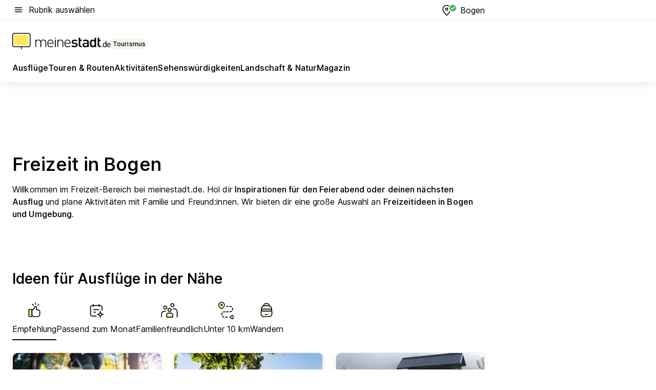

--- FILE ---
content_type: text/html; charset=utf-8
request_url: https://tourismus.meinestadt.de/bogen
body_size: 95565
content:
<!DOCTYPE html><html lang="de"><head><meta charset="UTF-8"><meta name="referrer" content="unsafe-url"><meta name="viewport" content="width=device-width, initial-scale=1.0"><meta http-equiv="X-UA-Compatible" content="ie=edge"><title>Freizeit in Bogen: Aktivitäten, Ausflüge, Veranstaltungen und mehr für Bogen | meinestadt.de</title><meta name="description" content="Alles rund um deine Freizeit in Bogen auf meinestadt.de – Hol dir Tipps und Ideen für Unternehmungen in Bogen und Umgebung."><meta name="robots" content="all"><link rel="canonical" href="https://tourismus.meinestadt.de/bogen"><meta property="og:site_name" content="meinestadt.de"><meta property="og:locale" content="de_DE"><meta property="og:type" content="website"><meta property="twitter:site" content="@meinestadt.de"><meta property="twitter:site:id" content="18801608"><meta property="twitter:card" content="summary_large_image"><meta property="fb:app_id" content="1142750435829968"><meta property="fb:pages" content="64154755476"><link rel="dns-prefetch" href="https://image-resize.meinestadt.de"><link rel="dns-prefetch" href="https://cluster-services.meinestadt.de"><link rel="preconnect" href="https://image-resize.meinestadt.de"><link rel="preconnect" href="https://cluster-services.meinestadt.de"><link href="https://cluster-services.meinestadt.de/fonts/v1/inter/fonts.css" rel="stylesheet"><link rel="preload" href="//securepubads.g.doubleclick.net/tag/js/gpt.js" as="script"><style>/*! normalize.css v8.0.1 | MIT License | github.com/necolas/normalize.css */html{line-height:1.15;-webkit-text-size-adjust:100%}body{margin:0}main{display:block}h1{font-size:2em;margin:.67em 0}hr{box-sizing:content-box;height:0;overflow:visible}pre{font-family:monospace,monospace;font-size:1em}a{background-color:transparent}abbr[title]{border-bottom:none;text-decoration:underline;-webkit-text-decoration:underline dotted;text-decoration:underline dotted}b,strong{font-weight:bolder}code,kbd,samp{font-family:monospace,monospace;font-size:1em}small{font-size:80%}sub,sup{font-size:75%;line-height:0;position:relative;vertical-align:baseline}sub{bottom:-.25em}sup{top:-.5em}img{border-style:none}button,input,optgroup,select,textarea{font-family:inherit;font-size:100%;line-height:1.15;margin:0}button,input{overflow:visible}button,select{text-transform:none}[type=button],[type=reset],[type=submit],button{-webkit-appearance:button}[type=button]::-moz-focus-inner,[type=reset]::-moz-focus-inner,[type=submit]::-moz-focus-inner,button::-moz-focus-inner{border-style:none;padding:0}[type=button]:-moz-focusring,[type=reset]:-moz-focusring,[type=submit]:-moz-focusring,button:-moz-focusring{outline:1px dotted ButtonText}fieldset{padding:.35em .75em .625em}legend{box-sizing:border-box;color:inherit;display:table;max-width:100%;padding:0;white-space:normal}progress{vertical-align:baseline}textarea{overflow:auto}[type=checkbox],[type=radio]{box-sizing:border-box;padding:0}[type=number]::-webkit-inner-spin-button,[type=number]::-webkit-outer-spin-button{height:auto}[type=search]{-webkit-appearance:textfield;outline-offset:-2px}[type=search]::-webkit-search-decoration{-webkit-appearance:none}::-webkit-file-upload-button{-webkit-appearance:button;font:inherit}:-webkit-autofill{-webkit-text-fill-color:fieldtext}details{display:block}summary{display:list-item}[hidden],template{display:none}blockquote,body,dd,dl,fieldset,figure,h1,h2,h3,h4,h5,h6,hr,legend,ol,p,pre,ul{margin:0;padding:0}li>ol,li>ul{margin-bottom:0}table{border-collapse:collapse;border-spacing:0}fieldset{border:0;min-width:0}button,input,select{-webkit-appearance:none;-moz-appearance:none;appearance:none;background-color:transparent;border:0;color:#000;font-family:Inter,sans-serif;font-size:14px;letter-spacing:.1px;line-height:22px;margin:0;outline:none!important;padding:0}@media screen and (min-width:375px){button,input,select{font-size:14px;letter-spacing:.1px;line-height:22px}}@media screen and (min-width:1280px){button,input,select{font-size:14px;letter-spacing:.1px;line-height:22px}}button:disabled,input:disabled,select:disabled{opacity:1;-webkit-text-fill-color:currentColor}button[type=submit],input[type=submit],select[type=submit]{font-weight:400}textarea{background-color:transparent;border:0;padding:0;resize:none}html{box-sizing:border-box;font-size:10px;min-height:100%;overflow-y:scroll}html *{box-sizing:inherit}html :after,html :before{box-sizing:inherit;display:block}body{color:#000;font-family:Inter,sans-serif;font-size:14px;letter-spacing:.1px;line-height:22px;position:relative}@media screen and (min-width:375px){body{font-size:14px;letter-spacing:.1px;line-height:22px}}@media screen and (min-width:1280px){body{font-size:14px;letter-spacing:.1px;line-height:22px}}button:disabled,input[type=button]:disabled,input[type=submit]:disabled{cursor:not-allowed}*{-webkit-tap-highlight-color:rgba(0,0,0,0);-moz-tap-highlight-color:transparent}:focus,:hover{outline:none}input:-webkit-autofill,input:-webkit-autofill:active,input:-webkit-autofill:focus,input:-webkit-autofill:hover{-webkit-transition:color 9999s ease-out,background-color 9999s ease-out;-webkit-transition-delay:9999s}a{color:#000;text-decoration:none;text-decoration-line:none}a:active,a:focus,a:hover,a:visited{color:#000;text-decoration:none}h1{font-size:22px;letter-spacing:.1px;line-height:30px}@media screen and (min-width:375px){h1{font-size:26px;letter-spacing:.1px;line-height:34px}}@media screen and (min-width:1280px){h1{font-size:36px;letter-spacing:.1px;line-height:44px}}h2{font-size:20px;letter-spacing:.1px;line-height:28px}@media screen and (min-width:375px){h2{font-size:22px;letter-spacing:.1px;line-height:30px}}@media screen and (min-width:1280px){h2{font-size:28px;letter-spacing:.1px;line-height:36px}}h3{font-size:18px;letter-spacing:.1px;line-height:26px}@media screen and (min-width:375px){h3{font-size:18px;letter-spacing:.1px;line-height:26px}}@media screen and (min-width:1280px){h3{font-size:20px;letter-spacing:.1px;line-height:28px}}h4{font-size:16px;letter-spacing:.1px;line-height:24px}@media screen and (min-width:375px){h4{font-size:16px;letter-spacing:.1px;line-height:24px}}@media screen and (min-width:1280px){h4{font-size:16px;letter-spacing:.1px;line-height:24px}}h5{font-size:14px;letter-spacing:.1px;line-height:22px}@media screen and (min-width:375px){h5{font-size:14px;letter-spacing:.1px;line-height:22px}}@media screen and (min-width:1280px){h5{font-size:14px;letter-spacing:.1px;line-height:22px}}h6{font-size:14px;letter-spacing:.1px;line-height:22px}@media screen and (min-width:375px){h6{font-size:14px;letter-spacing:.1px;line-height:22px}}@media screen and (min-width:1280px){h6{font-size:14px;letter-spacing:.1px;line-height:22px}}html{bottom:0;left:0;overflow-x:hidden;position:relative;right:0;top:0;-webkit-overflow-scrolling:touch}@supports (scrollbar-gutter:stable){html{scrollbar-gutter:stable}}@supports not (scrollbar-gutter:stable){html{overflow-y:scroll}}html.-noScroll{overflow:hidden}html.-noScroll::-webkit-scrollbar{display:none}@supports not (scrollbar-gutter:stable){@media screen and (min-width:768px){html.-noScroll,html.-noScroll .ms-cookie-banner{padding-right:15px}}}html.-noScroll body{height:100%;overflow:hidden;width:100%}form{margin:0}select{-webkit-appearance:none}::-ms-clear{display:none}button:focus{outline:0!important}</style><style>.ms-defaultView{display:grid;grid-template-areas:"smartBanner smartBanner smartBanner" "header header header" "m0 m0 m0" "stage stage stage" ". main ." "footer footer footer";grid-template-rows:auto auto auto auto 1fr auto;min-height:100%;width:100%}@media screen and (min-width:768px){.ms-defaultView{grid-template-areas:"header header header" "header header header" ". p0 ." "stage stage skyRight" "skyLeft main skyRight" "footer footer footer";grid-template-rows:auto auto auto auto 1fr auto}}@media screen and (min-width:1280px){.ms-defaultView{grid-template-areas:"header header header" "header header header" ". p0 ." "stage stage stage" "skyLeft main skyRight" "footer footer footer";grid-template-rows:auto auto auto auto 1fr auto}}.ms-defaultView{grid-template-columns:0 minmax(0,768px) 0}@media screen and (min-width:768px){.ms-defaultView{grid-template-columns:0 768px 1fr}}@media screen and (min-width:1280px){.ms-defaultView{grid-template-columns:1fr 970px minmax(310px,1fr)}}@media screen and (min-width:1440px){.ms-defaultView{grid-template-columns:minmax(160px,1fr) 970px minmax(310px,1fr)}}@media screen and (min-width:1600px){.ms-defaultView{grid-template-columns:minmax(160px,1fr) 1140px minmax(310px,1fr)}}.ms-defaultView__smartBanner{grid-area:smartBanner}.ms-defaultView__header{grid-area:header;margin-bottom:24px}@media screen and (min-width:768px){.ms-defaultView__m0,.ms-defaultView__m9{display:none}}.ms-defaultView__m0{grid-area:m0;padding-bottom:5px;padding-top:5px}.ms-defaultView__p2,.ms-defaultView__p5{display:none;padding-bottom:10px}@media screen and (min-width:768px){.ms-defaultView__p2,.ms-defaultView__p5{display:block}}.ms-defaultView__p2{grid-area:skyRight}.ms-defaultView__p5{grid-area:skyLeft;justify-self:end;padding-right:10px}@media screen and (max-width:1440px){.ms-defaultView__p5{display:none}}.ms-defaultView__p0{display:none;grid-area:p0;justify-content:center}@media screen and (min-width:768px){.ms-defaultView__p0{display:flex}}.ms-defaultView__main{grid-area:main}.ms-defaultView__stage{grid-area:stage;z-index:5}.ms-defaultView__footer{grid-area:footer}.ms-defaultView__linkunits{margin-bottom:30px}.ms-defaultView.-hasStage .ms-defaultView__p2{padding-top:10px}.ms-defaultView.-hasStage .ms-defaultView__header{margin-bottom:0}@media screen and (min-width:1280px){.ms-defaultView.-hasStage .ms-defaultView__header{margin-bottom:24px}.ms-defaultView.-stageWithAds{grid-template-areas:"header header header" "header header header" ". p0 ." "skyLeft stage skyRight" "skyLeft main skyRight" "footer footer footer"}}.ms-header[data-v-3396afb3]{box-shadow:0 4px 12px 0 rgba(0,0,0,.04),0 7px 25px 0 rgba(0,0,0,.04);display:flex;flex-direction:column;position:relative;width:100%}@media screen and (min-width:1280px){.ms-header[data-v-3396afb3]{padding-bottom:8px}.ms-header[data-v-3396afb3]:before{background-color:#f5f5f5;content:"";display:block;height:2px;left:0;position:absolute;top:38px;width:100%;z-index:-1}}.ms-header__lowerSection[data-v-3396afb3],.ms-header__middleSection[data-v-3396afb3],.ms-header__upperSection[data-v-3396afb3]{display:grid;grid-template-areas:". content .";grid-template-columns:0 minmax(0,768px) 0}@media screen and (min-width:768px){.ms-header__lowerSection[data-v-3396afb3],.ms-header__middleSection[data-v-3396afb3],.ms-header__upperSection[data-v-3396afb3]{grid-template-columns:0 768px 1fr}}@media screen and (min-width:1280px){.ms-header__lowerSection[data-v-3396afb3],.ms-header__middleSection[data-v-3396afb3],.ms-header__upperSection[data-v-3396afb3]{grid-template-columns:1fr 970px minmax(310px,1fr)}}@media screen and (min-width:1440px){.ms-header__lowerSection[data-v-3396afb3],.ms-header__middleSection[data-v-3396afb3],.ms-header__upperSection[data-v-3396afb3]{grid-template-columns:minmax(160px,1fr) 970px minmax(310px,1fr)}}@media screen and (min-width:1600px){.ms-header__lowerSection[data-v-3396afb3],.ms-header__middleSection[data-v-3396afb3],.ms-header__upperSection[data-v-3396afb3]{grid-template-columns:minmax(160px,1fr) 1140px minmax(310px,1fr)}}@media screen and (min-width:1280px){.ms-header__middleSection[data-v-3396afb3]{background-color:#f7f6ef}}.ms-header__lowerSectionContent[data-v-3396afb3],.ms-header__middleSectionContent[data-v-3396afb3],.ms-header__upperSectionContent[data-v-3396afb3]{display:grid;grid-area:content}@media screen and (min-width:1280px){.ms-header__lowerSectionContent[data-v-3396afb3],.ms-header__middleSectionContent[data-v-3396afb3],.ms-header__upperSectionContent[data-v-3396afb3]{padding-left:24px;padding-right:24px}}.ms-header__upperSectionContent[data-v-3396afb3]{grid-template-areas:"burgerMenuBtn logo .";grid-template-columns:1fr 1fr 1fr}@media screen and (min-width:1280px){.ms-header__upperSectionContent[data-v-3396afb3]{font-size:16px;grid-template-areas:"burgerMenuBtn .";grid-template-columns:1fr auto;height:40px;letter-spacing:.1px;line-height:24px}}@media screen and (min-width:1280px) and (min-width:375px){.ms-header__upperSectionContent[data-v-3396afb3]{font-size:16px;letter-spacing:.1px;line-height:24px}}@media screen and (min-width:1280px) and (min-width:1280px){.ms-header__upperSectionContent[data-v-3396afb3]{font-size:16px;letter-spacing:.1px;line-height:24px}}.ms-header__middleSectionContent[data-v-3396afb3]{grid-template-areas:"relocation";grid-template-columns:1fr}@media screen and (min-width:1280px){.ms-header__lowerSectionContent[data-v-3396afb3]{grid-template-areas:"logo          linkArea" "nav           nav";grid-template-columns:auto 1fr}}.ms-header__metaActions[data-v-3396afb3]{align-items:center;display:flex;gap:24px;justify-content:center;justify-self:end}@media screen and (min-width:768px){.ms-header__metaActions[data-v-3396afb3]{justify-content:flex-end}}.ms-header__burgerMenu[data-v-3396afb3]{grid-area:burgerMenuBtn}.ms-header__linkArea[data-v-3396afb3]{grid-area:linkArea}.ms-header__logo[data-v-3396afb3]{grid-area:logo}.ms-header__navBar[data-v-3396afb3]{grid-area:nav}.ms-header__relocation[data-v-3396afb3]{background-color:#f7f6ef;border-radius:10px;grid-area:relocation;margin-bottom:16px;margin-left:16px;margin-right:16px}@media screen and (min-width:1280px){.ms-header__relocation[data-v-3396afb3]{border-radius:none;margin:0}}.ms-header__bookmark[data-v-3396afb3],.ms-header__login[data-v-3396afb3]{align-self:center;justify-self:end}.ms-header__relocationToggle[data-v-3396afb3]{align-self:center;justify-self:center}@media screen and (min-width:1280px){.ms-header__relocationToggle[data-v-3396afb3]{justify-self:end}}.ms-header.-noBorderTop[data-v-3396afb3]:before{content:none}.ms-header.-noBorderBottom[data-v-3396afb3]{border-bottom:0;margin-bottom:0}.ms-smartBanner[data-v-41f22f7c]{align-items:center;background-color:#333;color:#fff;display:flex;min-height:80px;padding:10px;position:relative}.ms-smartBanner__closeBtn[data-v-41f22f7c]{align-self:center;cursor:pointer;display:block;height:14px;width:14px}.ms-smartBanner__closeBtn[data-v-41f22f7c],.ms-smartBanner__cta[data-v-41f22f7c],.ms-smartBanner__logo[data-v-41f22f7c]{cursor:pointer}.ms-smartBanner__logo[data-v-41f22f7c]{border-radius:13px;display:block;height:50px;margin-left:5px;width:50px}@media screen and (min-width:375px){.ms-smartBanner__logo[data-v-41f22f7c]{height:60px;margin-left:10px;width:60px}}.ms-smartBanner__description[data-v-41f22f7c],.ms-smartBanner__name[data-v-41f22f7c],.ms-smartBanner__rating[data-v-41f22f7c]{font-size:12px;letter-spacing:.1px;line-height:20px}@media screen and (min-width:375px){.ms-smartBanner__description[data-v-41f22f7c],.ms-smartBanner__name[data-v-41f22f7c],.ms-smartBanner__rating[data-v-41f22f7c]{font-size:12px;letter-spacing:.1px;line-height:20px}}@media screen and (min-width:1280px){.ms-smartBanner__description[data-v-41f22f7c],.ms-smartBanner__name[data-v-41f22f7c],.ms-smartBanner__rating[data-v-41f22f7c]{font-size:12px;letter-spacing:.1px;line-height:20px}}.ms-smartBanner__name[data-v-41f22f7c]{font-weight:525}.ms-smartBanner__rating[data-v-41f22f7c]{margin-top:auto}.ms-smartBanner__cta[data-v-41f22f7c]{border:1px solid #fff;border-radius:3px;bottom:10px;box-sizing:border-box;font-size:14px;letter-spacing:.1px;line-height:22px;padding:5px 10px;position:absolute;right:10px;-webkit-user-select:none;-moz-user-select:none;user-select:none}@media screen and (min-width:375px){.ms-smartBanner__cta[data-v-41f22f7c]{font-size:14px;letter-spacing:.1px;line-height:22px}}@media screen and (min-width:1280px){.ms-smartBanner__cta[data-v-41f22f7c]{font-size:14px;letter-spacing:.1px;line-height:22px}}@media screen and (min-width:375px){.ms-smartBanner__cta[data-v-41f22f7c]{padding:5px 15px}}.ms-smartBanner__cta[data-v-41f22f7c],.ms-smartBanner__cta[data-v-41f22f7c]:visited{color:#fff}.ms-smartBanner__cta[data-v-41f22f7c]:active,.ms-smartBanner__cta[data-v-41f22f7c]:hover{background-color:#fff;border-color:#333;color:#333}.ms-smartBanner__textWrapper[data-v-41f22f7c]{display:flex;flex-direction:column;height:100%;margin-left:5px}@media screen and (min-width:375px){.ms-smartBanner__textWrapper[data-v-41f22f7c]{margin-left:10px}}.ms-smartBanner__star[data-v-41f22f7c]{display:inline;fill:#fc0;height:1em;width:1em}.ms-smartBanner__star+.ms-smartBanner__star[data-v-41f22f7c]{margin-left:1px}.ms-smartBanner__star.-empty[data-v-41f22f7c]{color:#fff}.ms-adPlace[data-v-7a86a1e5]{display:flex;justify-content:center;position:relative}.ms-adPlace__placement[data-v-7a86a1e5]{max-width:100%}.ms-adPlace.-p0[data-v-7a86a1e5]{padding-bottom:5px}.ms-adPlace.-p2[data-v-7a86a1e5]{justify-content:flex-start;padding-left:10px}.ms-adPlace.-p3[data-v-7a86a1e5],.ms-adPlace.-p4[data-v-7a86a1e5]{display:none;margin-bottom:20px;text-align:center;width:300px}@media screen and (min-width:768px){.ms-adPlace.-p3[data-v-7a86a1e5],.ms-adPlace.-p4[data-v-7a86a1e5]{display:block}}.ms-adPlace.-m0[data-v-7a86a1e5]{width:100%}.ms-adPlace.-m9[data-v-7a86a1e5]{position:fixed;top:0;z-index:7000000}.ms-adPlace.-m0sticky[data-v-7a86a1e5]{left:0;position:fixed;top:0;z-index:4000000}.ms-adPlace.-p2[data-v-7a86a1e5],.ms-adPlace.-sticky[data-v-7a86a1e5]{position:sticky;top:10px}.ms-adPlace.-c1[data-v-7a86a1e5],.ms-adPlace.-c2[data-v-7a86a1e5],.ms-adPlace.-c3[data-v-7a86a1e5]{align-items:center;display:flex;height:auto;justify-content:center;margin-left:-20px;margin-right:-20px;text-align:center}.ms-adPlace.-m1[data-v-7a86a1e5]:not(.-disturber),.ms-adPlace.-m2[data-v-7a86a1e5]:not(.-disturber),.ms-adPlace.-m3[data-v-7a86a1e5]:not(.-disturber),.ms-adPlace.-m4[data-v-7a86a1e5]:not(.-disturber),.ms-adPlace.-m5[data-v-7a86a1e5]:not(.-disturber),.ms-adPlace.-m6[data-v-7a86a1e5]:not(.-disturber),.ms-adPlace.-m7[data-v-7a86a1e5]:not(.-disturber),.ms-adPlace.-mx[data-v-7a86a1e5]:not(.-disturber),.ms-adPlace.-n0[data-v-7a86a1e5]:not(.-disturber),.ms-adPlace.-n1[data-v-7a86a1e5]:not(.-disturber),.ms-adPlace.-n2[data-v-7a86a1e5]:not(.-disturber),.ms-adPlace.-n3[data-v-7a86a1e5]:not(.-disturber),.ms-adPlace.-n4[data-v-7a86a1e5]:not(.-disturber),.ms-adPlace.-n5[data-v-7a86a1e5]:not(.-disturber){margin-bottom:20px}@media screen and (min-width:768px){.ms-adPlace.-mobile[data-v-7a86a1e5]{display:none}}.ms-adPlace.-desktop[data-v-7a86a1e5]{display:none}@media screen and (min-width:768px){.ms-adPlace.-desktop[data-v-7a86a1e5]{display:flex}}@charset "UTF-8";.dot[data-v-342a9404]:before{color:#ff5151;content:"●";font-size:18px;position:absolute;right:0;top:-6px}.ms-headerLogo__extraText--truncated[data-v-d9ea6298]{overflow:hidden;text-overflow:ellipsis;white-space:nowrap}.ms-headerLogo[data-v-d9ea6298]{display:flex;height:100%;justify-content:center;width:100%}@media screen and (min-width:1280px){.ms-headerLogo[data-v-d9ea6298]{height:auto;justify-content:flex-start;width:auto}}.ms-headerLogo__slogan[data-v-d9ea6298]{align-items:center;display:flex;flex-direction:column;padding-bottom:16px;padding-top:8px;position:relative}@media screen and (min-width:1280px){.ms-headerLogo__slogan[data-v-d9ea6298]{align-items:center;flex-direction:row;gap:8px;height:32px;justify-content:flex-start;margin:24px 0;padding-bottom:0;padding-top:0;position:relative}}.ms-headerLogo__svg[data-v-d9ea6298]{height:29px;max-width:174px;min-width:174px;width:174px}@media screen and (min-width:1280px){.ms-headerLogo__svg[data-v-d9ea6298]{height:100%;max-width:192px;width:192px}}.ms-headerLogo__channelLabel[data-v-d9ea6298]{align-self:flex-end;background-color:#f7f6ef;border-radius:5px;font-size:12px;font-weight:525;letter-spacing:.1px;line-height:20px;padding:1px 2px;-webkit-user-select:none;-moz-user-select:none;user-select:none}@media screen and (min-width:375px){.ms-headerLogo__channelLabel[data-v-d9ea6298]{font-size:12px;letter-spacing:.1px;line-height:20px}}@media screen and (min-width:1280px){.ms-headerLogo__channelLabel[data-v-d9ea6298]{align-self:center;font-size:12px;letter-spacing:.1px;line-height:20px;margin-top:auto;padding:0 4px;position:relative;right:auto;top:auto}}.ms-headerLogo__extraText[data-v-d9ea6298]{font-size:12px;letter-spacing:.1px;line-height:20px;margin-left:47px;margin-top:5px}@media screen and (min-width:375px){.ms-headerLogo__extraText[data-v-d9ea6298]{font-size:12px;letter-spacing:.1px;line-height:20px}}@media screen and (min-width:1280px){.ms-headerLogo__extraText[data-v-d9ea6298]{font-size:12px;letter-spacing:.1px;line-height:20px}}.ms-headerLogo__extraText--truncated[data-v-d9ea6298]{width:170px}.ms-headerLogo.-noLabel .ms-headerLogo__slogan[data-v-d9ea6298]{height:76px;justify-content:center;padding-bottom:0;padding-top:0}.ms-navBar[data-v-d1b54ae8],.ms-navBar__items[data-v-d1b54ae8]{max-width:100%;width:100%}.ms-navBar__items[data-v-d1b54ae8]{display:flex;flex-direction:row;gap:16px}@media screen and (min-width:1280px){.ms-navBar__items[data-v-d1b54ae8]{gap:32px}}.ms-navBar__item[data-v-d1b54ae8]{list-style:none;position:relative}.ms-navBar__item.-hidden[data-v-d1b54ae8]{opacity:0;pointer-events:none}.ms-navBar__itemLink[data-v-d1b54ae8]{color:#000;cursor:pointer;display:block;font-size:16px;font-weight:525;letter-spacing:.1px;line-height:24px;padding-bottom:8px}@media screen and (min-width:375px){.ms-navBar__itemLink[data-v-d1b54ae8]{font-size:16px;letter-spacing:.1px;line-height:24px}}@media screen and (min-width:1280px){.ms-navBar__itemLink[data-v-d1b54ae8]{font-size:16px;letter-spacing:.1px;line-height:24px}}.ms-navBar__itemLink[data-v-d1b54ae8]:after{border-radius:4px;bottom:0;content:"";height:4px;left:0;position:absolute;transform:scaleX(0);transform-origin:center;transition-duration:.3s;transition-property:background-color,transform;transition-timing-function:cubic-bezier(.4,0,.2,1);width:100%}.ms-navBar__itemLink.-active[data-v-d1b54ae8]:after,.ms-navBar__itemLink[data-v-d1b54ae8]:hover:after{background-color:#ffe857;transform:scaleX(1)}.ms-navBar__itemLink[data-v-d1b54ae8]:active:after{background-color:#fc0;transform:scaleX(1.1)}.ms-navBar__itemLink.-currentChannel[data-v-d1b54ae8]{pointer-events:none}.ms-navBar__itemLink.-currentChannel[data-v-d1b54ae8]:after{background-image:linear-gradient(#ffe857,#ffe857);background-size:100% 4px;border-radius:2px}.ms-navBar__itemLink.-hideHighlighting[data-v-d1b54ae8]:after{background-image:linear-gradient(180deg,#f5f5f5,#f5f5f5);background-size:0 4px}.ms-navBar__itemLink.-noPaddingRight[data-v-d1b54ae8]:hover:after{width:100%}.ms-navBar__itemLink.-noPaddingRight[data-v-d1b54ae8]:active:after{left:-4px;width:calc(100% + 8px)}.ms-navBar__itemLink.-noPaddingRight .ms-navBar__itemLinkText[data-v-d1b54ae8]{padding-right:5px;white-space:nowrap}.ms-navBar__itemLinkText[data-v-d1b54ae8]{white-space:nowrap}.ms-offcanvasNav[data-v-47fe3c3d]{position:relative;z-index:6000020}.ms-offcanvasNav[data-v-47fe3c3d]:before{background-color:#333;bottom:0;content:"";height:100vh;left:0;opacity:0;pointer-events:none;position:fixed;top:0;transition-duration:.3s;transition-property:opacity,-webkit-backdrop-filter;transition-property:backdrop-filter,opacity;transition-property:backdrop-filter,opacity,-webkit-backdrop-filter;transition-timing-function:cubic-bezier(.4,0,.2,1);width:100vw;will-change:backdrop-filter}@supports ((-webkit-backdrop-filter:blur()) or (backdrop-filter:blur())){.ms-offcanvasNav[data-v-47fe3c3d]:before{-webkit-backdrop-filter:blur(0);backdrop-filter:blur(0)}}.ms-offcanvasNav[data-v-47fe3c3d]:before{z-index:-1}.ms-offcanvasNav.-open .ms-offcanvasNav__drawer[data-v-47fe3c3d]{transform:translateX(0)}.ms-offcanvasNav.-open[data-v-47fe3c3d]:before{cursor:pointer;opacity:.75;pointer-events:all}@supports ((-webkit-backdrop-filter:blur()) or (backdrop-filter:blur())){.ms-offcanvasNav.-open[data-v-47fe3c3d]:before{-webkit-backdrop-filter:blur(1px);backdrop-filter:blur(1px)}}.ms-offcanvasNav__drawer[data-v-47fe3c3d]{background-color:#fff;bottom:0;display:flex;flex-direction:column;left:0;position:fixed;right:0;top:0;transform:translateX(-100%);transition:transform .3s cubic-bezier(.4,0,.2,1);width:100vw;z-index:0}@media screen and (min-width:768px){.ms-offcanvasNav__drawer[data-v-47fe3c3d]{width:320px}}.ms-offcanvasNav__layerWrapper[data-v-47fe3c3d]{display:flex;flex-grow:1;min-width:100%;overflow:hidden;position:relative;z-index:5}.ms-offcanvasNav__level0[data-v-47fe3c3d],.ms-offcanvasNav__level1[data-v-47fe3c3d]{bottom:0;display:flex;flex-direction:column;left:0;overflow:hidden;position:absolute;right:0;top:0;transition:transform .3s cubic-bezier(.4,0,.2,1)}.ms-offcanvasNav__level0[data-v-47fe3c3d]{transform:translateX(0)}.ms-offcanvasNav__level0.-open[data-v-47fe3c3d]{transform:translateX(-100%)}.ms-offcanvasNav__level1[data-v-47fe3c3d]{transform:translateX(100%)}.ms-offcanvasNav__level1.-open[data-v-47fe3c3d]{transform:translateX(0)}.ms-offcanvasNav__nav[data-v-47fe3c3d]{align-items:center;background-color:#fff;display:flex;justify-content:space-between;padding-left:32px;padding-right:32px;padding-top:32px;width:100%}.ms-offcanvasNav__icon[data-v-47fe3c3d]{height:24px;width:24px}.ms-offcanvasNav__backBtn[data-v-47fe3c3d],.ms-offcanvasNav__closeBtn[data-v-47fe3c3d]{align-items:center;cursor:pointer;display:flex;height:100%}.ms-offcanvasNav__backBtn+.ms-offcanvasNav__backBtn[data-v-47fe3c3d],.ms-offcanvasNav__backBtn+.ms-offcanvasNav__closeBtn[data-v-47fe3c3d],.ms-offcanvasNav__closeBtn+.ms-offcanvasNav__backBtn[data-v-47fe3c3d],.ms-offcanvasNav__closeBtn+.ms-offcanvasNav__closeBtn[data-v-47fe3c3d]{margin-left:auto}.ms-offcanvasNav__backBtn.-noPointer[data-v-47fe3c3d],.ms-offcanvasNav__closeBtn.-noPointer[data-v-47fe3c3d]{cursor:auto}.ms-offcanvasNav__headline[data-v-47fe3c3d],.ms-offcanvasNav__link[data-v-47fe3c3d]{flex-shrink:0}.ms-offcanvasNav__headline[data-v-47fe3c3d]{align-items:center;display:flex;flex-direction:column;font-size:18px;font-weight:525;letter-spacing:.1px;line-height:26px;padding-bottom:48px;padding-top:24px;text-align:center}@media screen and (min-width:375px){.ms-offcanvasNav__headline[data-v-47fe3c3d]{font-size:18px;letter-spacing:.1px;line-height:26px}}@media screen and (min-width:1280px){.ms-offcanvasNav__headline[data-v-47fe3c3d]{font-size:20px;letter-spacing:.1px;line-height:28px}}.ms-offcanvasNav__link[data-v-47fe3c3d]{align-items:center;cursor:pointer;display:flex;font-size:16px;font-weight:525;height:50px;justify-content:space-between;letter-spacing:.1px;line-height:24px;padding-left:32px;padding-right:32px;position:relative;width:100%}@media screen and (min-width:375px){.ms-offcanvasNav__link[data-v-47fe3c3d]{font-size:16px;letter-spacing:.1px;line-height:24px}}@media screen and (min-width:1280px){.ms-offcanvasNav__link[data-v-47fe3c3d]{font-size:16px;letter-spacing:.1px;line-height:24px}}.ms-offcanvasNav__link[data-v-47fe3c3d]:after{border-radius:2px;bottom:0;content:"";left:0;position:absolute;top:0;width:5px}.ms-offcanvasNav__link[data-v-47fe3c3d]:hover:after{background-color:#f1ede0}.ms-offcanvasNav__link.-active[data-v-47fe3c3d]{font-weight:525}.ms-offcanvasNav__link.-active[data-v-47fe3c3d]:after{background-color:#ffda00}.ms-offcanvasNav__body[data-v-47fe3c3d]{flex-shrink:1;overflow-y:auto;-webkit-overflow-scrolling:touch}.ms-offcanvasNav__btnArea[data-v-47fe3c3d]{box-shadow:0 4px 12px 0 rgba(0,0,0,.04),0 7px 25px 0 rgba(0,0,0,.04);display:flex;flex-direction:column;flex-shrink:0;gap:8px;justify-self:flex-end;margin-top:auto;padding:32px}.ms-offcanvasNav__cta[data-v-47fe3c3d]{align-items:center;background-color:#ffda00;display:flex;flex-grow:1;justify-content:center;min-height:50px;min-width:50%;padding-left:5px;padding-right:5px;text-align:center}.ms-offcanvasNav__cta.-secondary[data-v-47fe3c3d]{background:#fff}.ms-offcanvasNav__channelIcon[data-v-47fe3c3d]{background-color:#fbfaf7;border-radius:50%;margin-bottom:8px}.cs-bookmark-icon[data-v-3aada5eb]{display:block;position:relative}.cs-bookmark-icon[data-v-3aada5eb]:after{background-color:#f14165;border:2px solid #fff;border-radius:50%;content:"";height:10px;opacity:0;position:absolute;right:1px;top:1px;transition:opacity .2s cubic-bezier(.4,0,.2,1);width:10px}.cs-bookmark-icon__icon[data-v-3aada5eb]{height:24px;width:24px}.cs-bookmark-icon.-hasDot[data-v-3aada5eb]:after{opacity:1}.ms-textLink.-truncated .ms-textLink__textWrapper[data-v-38ea909b],.ms-textLink__suffix[data-v-38ea909b]{overflow:hidden;text-overflow:ellipsis;white-space:nowrap}.ms-textLink[data-v-38ea909b]{align-items:flex-start;cursor:pointer;display:flex}.ms-textLink .ms-textLink__text[data-v-38ea909b]{background-image:linear-gradient(#fc0,#fc0);background-position:50% 100%;background-repeat:no-repeat;background-size:0 2px;transition:background-size .3s ease-in}.ms-textLink:focus .ms-textLink__text[data-v-38ea909b],.ms-textLink:hover .ms-textLink__text[data-v-38ea909b]{background-size:100% 2px}.ms-textLink:active .ms-textLink__text[data-v-38ea909b]{background-image:linear-gradient(#fc0,#fc0);background-size:100% 2px}.ms-textLink__svg[data-v-38ea909b]{color:#fc0;display:inline-block;height:22px;margin-right:5px;min-width:12px;width:12px}@media screen and (min-width:768px){.ms-textLink__svg[data-v-38ea909b]{height:22px}}.ms-textLink.-copylink[data-v-38ea909b]{color:inherit;display:inline-block;font-size:inherit;font-weight:inherit}.ms-textLink.-copylink .ms-textLink__text[data-v-38ea909b]{background-image:linear-gradient(#fc0,#fc0);background-position:50% 100%;background-repeat:no-repeat;background-size:80% 2px;transition:background-size .3s ease-in}.ms-textLink.-copylink:focus .ms-textLink__text[data-v-38ea909b],.ms-textLink.-copylink:hover .ms-textLink__text[data-v-38ea909b]{background-size:100% 2px}.ms-textLink.-copylink:active .ms-textLink__text[data-v-38ea909b]{background-image:linear-gradient(#333,#333);background-size:100% 2px}.ms-textLink.-hyphens[data-v-38ea909b]{-webkit-hyphens:auto;hyphens:auto;word-break:normal}.ms-textLink.-anchorLink[data-v-38ea909b]{display:inline}.ms-textLink.-clickArea[data-v-38ea909b]:after{bottom:0;content:"";left:0;position:absolute;right:0;top:0}.ms-textLink__suffix[data-v-38ea909b]{color:#999;margin-left:5px}.ms-button[data-v-0cd7eb0c]{background-color:#ffda00;border:1px solid #ffda00;border-radius:3px;cursor:pointer;display:inline-block;height:50px;max-height:50px;min-height:50px;padding-left:30px;padding-right:30px;position:relative;transition-duration:.3s;transition-property:color,background-color,border-color;transition-timing-function:cubic-bezier(.4,0,.2,1);-webkit-user-select:none;-moz-user-select:none;user-select:none}.ms-button[data-v-0cd7eb0c]:active,.ms-button[data-v-0cd7eb0c]:focus,.ms-button[data-v-0cd7eb0c]:hover{background-color:#feba2e;border-color:#feba2e}.ms-button[data-v-0cd7eb0c]:disabled{background-color:#fced96;border-color:#fced96;color:#999;cursor:not-allowed}.ms-button[data-v-0cd7eb0c]:active:not(:disabled){transform:translateY(2px)}.ms-button__flexWrapper[data-v-0cd7eb0c]{align-items:center;display:flex;height:100%;justify-content:center}.ms-button__icon[data-v-0cd7eb0c]{height:25px;margin-right:10px;width:25px}.ms-button__loader[data-v-0cd7eb0c]{display:none;left:50%;position:absolute;top:50%;transform:translate(-50%,-50%)}.ms-button.-secondary[data-v-0cd7eb0c]{background-color:#f5f5f5;border-color:#ccc}.ms-button.-secondary[data-v-0cd7eb0c]:active,.ms-button.-secondary[data-v-0cd7eb0c]:focus,.ms-button.-secondary[data-v-0cd7eb0c]:hover{background-color:#ccc}.ms-button.-secondary[data-v-0cd7eb0c]:disabled{background-color:#f5f5f5}.ms-button.-inverted[data-v-0cd7eb0c]{background-color:transparent;border-color:#fff;color:#fff}.ms-button.-inverted[data-v-0cd7eb0c]:active,.ms-button.-inverted[data-v-0cd7eb0c]:focus,.ms-button.-inverted[data-v-0cd7eb0c]:hover{background-color:#fff;color:#333}.ms-button.-inverted[data-v-0cd7eb0c]:disabled{background-color:#f5f5f5}.ms-button.-small[data-v-0cd7eb0c]{height:30px;max-height:30px;min-height:30px}.ms-button.-noTextWrap[data-v-0cd7eb0c]{white-space:nowrap}.ms-button.-square[data-v-0cd7eb0c]{padding:0;width:50px}.ms-button.-loading .ms-button__flexWrapper[data-v-0cd7eb0c]{visibility:hidden}.ms-button.-loading .ms-button__loader[data-v-0cd7eb0c]{display:block}.cs-autocomplete-dropdown__wrapper[data-v-f6b38de5]{align-items:flex-end;border-radius:5px;border-style:solid;border-width:1px;display:flex;height:52px;padding:5px 12px;position:relative;--tw-border-opacity:1;border-color:rgb(204 204 204/var(--tw-border-opacity));transition-duration:.2s;transition-property:all;transition-timing-function:cubic-bezier(.4,0,.2,1)}.cs-autocomplete-dropdown__wrapper[data-v-f6b38de5]:hover{box-shadow:0 0 0 4px #f1ede0}.cs-autocomplete-dropdown__input[data-v-f6b38de5]{flex-grow:1;overflow:hidden;text-overflow:ellipsis;white-space:nowrap;width:100%}.cs-autocomplete-dropdown__label[data-v-f6b38de5]{left:12px;max-width:calc(100% - 24px);overflow:hidden;position:absolute;text-overflow:ellipsis;top:5px;transform:translateY(9px);white-space:nowrap;--tw-text-opacity:1;color:rgb(102 102 102/var(--tw-text-opacity));transition-duration:.2s;transition-property:all;transition-timing-function:cubic-bezier(.4,0,.2,1)}@media screen and (min-width:768px){.cs-autocomplete-dropdown__label[data-v-f6b38de5]{transform:translateY(9px)}}.cs-autocomplete-dropdown.-filled .cs-autocomplete-dropdown__label[data-v-f6b38de5],.cs-autocomplete-dropdown.-focus .cs-autocomplete-dropdown__label[data-v-f6b38de5]{font-size:12px;letter-spacing:.1px;line-height:20px;transform:translateY(0)}@media screen and (min-width:375px){.cs-autocomplete-dropdown.-filled .cs-autocomplete-dropdown__label[data-v-f6b38de5],.cs-autocomplete-dropdown.-focus .cs-autocomplete-dropdown__label[data-v-f6b38de5]{font-size:12px;letter-spacing:.1px;line-height:20px}}@media screen and (min-width:1280px){.cs-autocomplete-dropdown.-filled .cs-autocomplete-dropdown__label[data-v-f6b38de5],.cs-autocomplete-dropdown.-focus .cs-autocomplete-dropdown__label[data-v-f6b38de5]{font-size:12px;letter-spacing:.1px;line-height:20px}}.cs-autocomplete-dropdown.-focus .cs-autocomplete-dropdown__wrapper[data-v-f6b38de5]{box-shadow:0 0 0 4px #fff3ab;--tw-border-opacity:1;border-color:rgb(255 211 29/var(--tw-border-opacity))}.cs-autocomplete-dropdown.-error .cs-autocomplete-dropdown__input[data-v-f6b38de5]{width:calc(100% - 52px)}.cs-autocomplete-dropdown.-error .cs-autocomplete-dropdown__wrapper[data-v-f6b38de5]{box-shadow:0 0 0 4px #fccfd8;--tw-border-opacity:1;border-color:rgb(241 65 101/var(--tw-border-opacity))}.cs-autocomplete-dropdown.-error .cs-autocomplete-dropdown__label[data-v-f6b38de5],.cs-autocomplete-dropdown.-error .cs-autocomplete-dropdown__wrapper[data-v-f6b38de5]{--tw-text-opacity:1;color:rgb(241 65 101/var(--tw-text-opacity))}.cs-autocomplete-dropdown.-inactive[data-v-f6b38de5]{cursor:not-allowed}.cs-autocomplete-dropdown.-inactive .cs-autocomplete-dropdown__input[data-v-f6b38de5]{cursor:not-allowed;width:calc(100% - 52px)}.cs-autocomplete-dropdown.-inactive .cs-autocomplete-dropdown__wrapper[data-v-f6b38de5]{box-shadow:none;--tw-border-opacity:1;border-color:rgb(229 229 229/var(--tw-border-opacity))}.cs-autocomplete-dropdown.-inactive .cs-autocomplete-dropdown__label[data-v-f6b38de5],.cs-autocomplete-dropdown.-inactive .cs-autocomplete-dropdown__wrapper[data-v-f6b38de5]{--tw-text-opacity:1;color:rgb(204 204 204/var(--tw-text-opacity))}.mt-12[data-v-f6b38de5]{margin-top:12px}.ms-stars-rating__star[data-v-2cac27f2]{height:1em;width:1em}.ms-stars-rating__star+.ms-stars-rating__star[data-v-2cac27f2]{margin-left:1px}.m-breakpoint-filter[data-v-622f57cb]{display:none}@media screen and (min-width:768px){.m-breakpoint-filter.-desktop[data-v-622f57cb],.m-breakpoint-filter.-tablet[data-v-622f57cb]{display:block}}@media screen and (min-width:1280px){.m-breakpoint-filter.-tablet[data-v-622f57cb]{display:none}}.m-breakpoint-filter.-mobile[data-v-622f57cb]{display:block}@media screen and (min-width:768px){.m-breakpoint-filter.-mobile[data-v-622f57cb]{display:none}}.m-breakpoint-filter.-tabletAndMobile[data-v-622f57cb]{display:block}@media screen and (min-width:1280px){.m-breakpoint-filter.-tabletAndMobile[data-v-622f57cb]{display:none}.m-breakpoint-filter.-desktopOnly[data-v-622f57cb]{display:block}}.w-custom[data-v-c9cd81b2]{width:260px}.custom-img-size[data-v-d447e63c]{height:215px;max-height:215px;-o-object-fit:cover;object-fit:cover}@media screen and (min-width:768px){.custom-img-size[data-v-d447e63c]{height:195px;width:346px}}@media screen and (min-width:1280px){.custom-img-size[data-v-d447e63c]{height:164px;width:289px}}@media screen and (min-width:1600px){.custom-img-size[data-v-d447e63c]{height:195px;width:346px}}.ms-clickArea[data-v-0a2bb1bc],.ms-clickArea[data-v-0a2bb1bc]:focus,.ms-clickArea[data-v-0a2bb1bc]:hover,.ms-clickArea[data-v-0a2bb1bc]:visited{color:inherit}.ms-clickArea[data-v-0a2bb1bc]:after{bottom:0;content:"";display:block;left:0;position:absolute;right:0;top:0;z-index:10}.ui-random-size[data-v-705abcce]{width:281px}@media screen and (min-width:768px){.ui-random-size[data-v-705abcce]{width:253px}}@media screen and (min-width:1280px){.ui-random-size[data-v-705abcce]{width:210px}}@media screen and (min-width:1600px){.ui-random-size[data-v-705abcce]{width:253px}}.ui-random-shadow[data-v-705abcce]{box-shadow:0 7px 25px 0 rgba(0,0,0,.04),0 4px 12px 0 rgba(0,0,0,.04)}.ui-random-shadow[data-v-705abcce]:hover{box-shadow:0 10px 20px 0 rgba(0,0,0,.12),0 4px 8px 0 rgba(0,0,0,.06)}.ui-random-image-height[data-v-705abcce]{height:141px}.ui-random-image-blur[data-v-705abcce]{filter:blur(4px)}.ui-image-height[data-v-705abcce]{height:calc(100% - 16px)}.ui-custom-size[data-v-34359f32]{height:38px;width:38px}.footer-grid[data-v-97186ed2]{display:grid;grid-template-areas:". content .";grid-template-columns:0 minmax(0,768px) 0}@media screen and (min-width:768px){.footer-grid[data-v-97186ed2]{grid-template-columns:0 768px 1fr}}@media screen and (min-width:1280px){.footer-grid[data-v-97186ed2]{grid-template-columns:1fr 970px minmax(310px,1fr)}}@media screen and (min-width:1440px){.footer-grid[data-v-97186ed2]{grid-template-columns:minmax(160px,1fr) 970px minmax(310px,1fr)}}@media screen and (min-width:1600px){.footer-grid[data-v-97186ed2]{grid-template-columns:minmax(160px,1fr) 1140px minmax(310px,1fr)}}.footer-grid__item[data-v-97186ed2]{grid-area:content}.custom-icon-size[data-v-3f48c70d]{min-height:38px;min-width:38px}.custom-padding[data-v-3f48c70d]{padding-bottom:7px;padding-top:7px}.closeIcon[data-v-3f48c70d],.input:checked~.label .openIcon[data-v-3f48c70d]{display:none}.input:checked~.label .closeIcon[data-v-3f48c70d]{display:block}.body[data-v-3f48c70d]{height:0;overflow:hidden}.input:checked~.body[data-v-3f48c70d]{height:auto;overflow:visible}</style><style>/*! tailwindcss v3.4.3 | MIT License | https://tailwindcss.com*/*,:after,:before{border:0 solid #e5e7eb;box-sizing:border-box}:after,:before{--tw-content:""}:host,html{line-height:1.5;-webkit-text-size-adjust:100%;font-family:ui-sans-serif,system-ui,sans-serif,Apple Color Emoji,Segoe UI Emoji,Segoe UI Symbol,Noto Color Emoji;font-feature-settings:normal;font-variation-settings:normal;-moz-tab-size:4;-o-tab-size:4;tab-size:4;-webkit-tap-highlight-color:transparent}body{line-height:inherit;margin:0}hr{border-top-width:1px;color:inherit;height:0}abbr:where([title]){-webkit-text-decoration:underline dotted;text-decoration:underline dotted}h1,h2,h3,h4,h5,h6{font-size:inherit;font-weight:inherit}a{color:inherit;text-decoration:inherit}b,strong{font-weight:bolder}code,kbd,pre,samp{font-family:ui-monospace,SFMono-Regular,Menlo,Monaco,Consolas,Liberation Mono,Courier New,monospace;font-feature-settings:normal;font-size:1em;font-variation-settings:normal}small{font-size:80%}sub,sup{font-size:75%;line-height:0;position:relative;vertical-align:baseline}sub{bottom:-.25em}sup{top:-.5em}table{border-collapse:collapse;border-color:inherit;text-indent:0}button,input,optgroup,select,textarea{color:inherit;font-family:inherit;font-feature-settings:inherit;font-size:100%;font-variation-settings:inherit;font-weight:inherit;letter-spacing:inherit;line-height:inherit;margin:0;padding:0}button,select{text-transform:none}button,input:where([type=button]),input:where([type=reset]),input:where([type=submit]){-webkit-appearance:button;background-color:transparent;background-image:none}:-moz-focusring{outline:auto}:-moz-ui-invalid{box-shadow:none}progress{vertical-align:baseline}::-webkit-inner-spin-button,::-webkit-outer-spin-button{height:auto}[type=search]{-webkit-appearance:textfield;outline-offset:-2px}::-webkit-search-decoration{-webkit-appearance:none}::-webkit-file-upload-button{-webkit-appearance:button;font:inherit}summary{display:list-item}blockquote,dd,dl,figure,h1,h2,h3,h4,h5,h6,hr,p,pre{margin:0}fieldset{margin:0}fieldset,legend{padding:0}menu,ol,ul{list-style:none;margin:0;padding:0}dialog{padding:0}textarea{resize:vertical}input::-moz-placeholder,textarea::-moz-placeholder{color:#9ca3af;opacity:1}input::placeholder,textarea::placeholder{color:#9ca3af;opacity:1}[role=button],button{cursor:pointer}:disabled{cursor:default}audio,canvas,embed,iframe,img,object,svg,video{display:block;vertical-align:middle}img,video{height:auto;max-width:100%}[hidden]{display:none}*,:after,:before{--tw-border-spacing-x:0;--tw-border-spacing-y:0;--tw-translate-x:0;--tw-translate-y:0;--tw-rotate:0;--tw-skew-x:0;--tw-skew-y:0;--tw-scale-x:1;--tw-scale-y:1;--tw-pan-x: ;--tw-pan-y: ;--tw-pinch-zoom: ;--tw-scroll-snap-strictness:proximity;--tw-gradient-from-position: ;--tw-gradient-via-position: ;--tw-gradient-to-position: ;--tw-ordinal: ;--tw-slashed-zero: ;--tw-numeric-figure: ;--tw-numeric-spacing: ;--tw-numeric-fraction: ;--tw-ring-inset: ;--tw-ring-offset-width:0px;--tw-ring-offset-color:#fff;--tw-ring-color:rgba(59,130,246,.5);--tw-ring-offset-shadow:0 0 #0000;--tw-ring-shadow:0 0 #0000;--tw-shadow:0 0 #0000;--tw-shadow-colored:0 0 #0000;--tw-blur: ;--tw-brightness: ;--tw-contrast: ;--tw-grayscale: ;--tw-hue-rotate: ;--tw-invert: ;--tw-saturate: ;--tw-sepia: ;--tw-drop-shadow: ;--tw-backdrop-blur: ;--tw-backdrop-brightness: ;--tw-backdrop-contrast: ;--tw-backdrop-grayscale: ;--tw-backdrop-hue-rotate: ;--tw-backdrop-invert: ;--tw-backdrop-opacity: ;--tw-backdrop-saturate: ;--tw-backdrop-sepia: ;--tw-contain-size: ;--tw-contain-layout: ;--tw-contain-paint: ;--tw-contain-style: }::backdrop{--tw-border-spacing-x:0;--tw-border-spacing-y:0;--tw-translate-x:0;--tw-translate-y:0;--tw-rotate:0;--tw-skew-x:0;--tw-skew-y:0;--tw-scale-x:1;--tw-scale-y:1;--tw-pan-x: ;--tw-pan-y: ;--tw-pinch-zoom: ;--tw-scroll-snap-strictness:proximity;--tw-gradient-from-position: ;--tw-gradient-via-position: ;--tw-gradient-to-position: ;--tw-ordinal: ;--tw-slashed-zero: ;--tw-numeric-figure: ;--tw-numeric-spacing: ;--tw-numeric-fraction: ;--tw-ring-inset: ;--tw-ring-offset-width:0px;--tw-ring-offset-color:#fff;--tw-ring-color:rgba(59,130,246,.5);--tw-ring-offset-shadow:0 0 #0000;--tw-ring-shadow:0 0 #0000;--tw-shadow:0 0 #0000;--tw-shadow-colored:0 0 #0000;--tw-blur: ;--tw-brightness: ;--tw-contrast: ;--tw-grayscale: ;--tw-hue-rotate: ;--tw-invert: ;--tw-saturate: ;--tw-sepia: ;--tw-drop-shadow: ;--tw-backdrop-blur: ;--tw-backdrop-brightness: ;--tw-backdrop-contrast: ;--tw-backdrop-grayscale: ;--tw-backdrop-hue-rotate: ;--tw-backdrop-invert: ;--tw-backdrop-opacity: ;--tw-backdrop-saturate: ;--tw-backdrop-sepia: ;--tw-contain-size: ;--tw-contain-layout: ;--tw-contain-paint: ;--tw-contain-style: }.container{width:100%}@media (min-width:0px){.container{max-width:0}}@media (min-width:375px){.container{max-width:375px}}@media (min-width:768px){.container{max-width:768px}}@media (min-width:1280px){.container{max-width:1280px}}@media (min-width:1440px){.container{max-width:1440px}}@media (min-width:1600px){.container{max-width:1600px}}.pointer-events-none{pointer-events:none}.\!visible{visibility:visible!important}.visible{visibility:visible}.invisible{visibility:hidden}.fixed{position:fixed}.absolute{position:absolute}.relative{position:relative}.sticky{position:sticky}.inset-0{inset:0}.-left-16{left:-16px}.-left-\[19px\]{left:-19px}.-right-16{right:-16px}.-right-\[19px\]{right:-19px}.-top-10{top:-10px}.-top-16{top:-16px}.bottom-0{bottom:0}.bottom-1{bottom:1px}.bottom-10{bottom:10px}.bottom-16{bottom:16px}.bottom-32{bottom:32px}.bottom-8{bottom:8px}.bottom-96{bottom:96px}.left-0{left:0}.left-1\/2{left:50%}.left-10{left:10px}.left-16{left:16px}.left-24{left:24px}.left-32{left:32px}.left-\[50\%\]{left:50%}.right-0{right:0}.right-10{right:10px}.right-15{right:15px}.right-16{right:16px}.right-24{right:24px}.right-8{right:8px}.top-0{top:0}.top-1\/2{top:50%}.top-10{top:10px}.top-16{top:16px}.top-8{top:8px}.top-full{top:100%}.isolate{isolation:isolate}.z-background{z-index:-1}.z-content{z-index:0}.z-content-control{z-index:5}.z-content-dropdown{z-index:30}.z-content-linkarea{z-index:10}.z-content-swimminglink{z-index:15}.z-content-tabcontent{z-index:20}.z-expanding-ad{z-index:5000}.z-expanding-nav{z-index:5000000}.z-overlay-canvas{z-index:6000000}.z-overlay-canvas-modal{z-index:6000025}.order-2{order:2}.col-span-12{grid-column:span 12/span 12}.col-span-4{grid-column:span 4/span 4}.col-span-full{grid-column:1/-1}.col-start-2{grid-column-start:2}.col-end-2{grid-column-end:2}.m-16{margin:16px}.m-8{margin:8px}.mx-\[6px\]{margin-left:6px;margin-right:6px}.my-30{margin-bottom:30px;margin-top:30px}.\!mb-0{margin-bottom:0!important}.-ml-30{margin-left:-30px}.-mt-30{margin-top:-30px}.mb-0{margin-bottom:0}.mb-10{margin-bottom:10px}.mb-15{margin-bottom:15px}.mb-16{margin-bottom:16px}.mb-20{margin-bottom:20px}.mb-24{margin-bottom:24px}.mb-25{margin-bottom:25px}.mb-30{margin-bottom:30px}.mb-32{margin-bottom:32px}.mb-4{margin-bottom:4px}.mb-40{margin-bottom:40px}.mb-48{margin-bottom:48px}.mb-5{margin-bottom:5px}.mb-56{margin-bottom:56px}.mb-60{margin-bottom:60px}.mb-64{margin-bottom:64px}.mb-8{margin-bottom:8px}.mb-auto{margin-bottom:auto}.ml-16{margin-left:16px}.ml-4{margin-left:4px}.ml-5{margin-left:5px}.ml-8{margin-left:8px}.ml-auto{margin-left:auto}.mr-0{margin-right:0}.mr-10{margin-right:10px}.mr-15{margin-right:15px}.mr-16{margin-right:16px}.mr-20{margin-right:20px}.mr-24{margin-right:24px}.mr-30{margin-right:30px}.mr-4{margin-right:4px}.mr-40{margin-right:40px}.mr-5{margin-right:5px}.mr-64{margin-right:64px}.mr-8{margin-right:8px}.mr-auto{margin-right:auto}.mt-10{margin-top:10px}.mt-12{margin-top:3rem}.mt-15{margin-top:15px}.mt-16{margin-top:16px}.mt-20{margin-top:20px}.mt-24{margin-top:24px}.mt-30{margin-top:30px}.mt-32{margin-top:32px}.mt-4{margin-top:4px}.mt-40{margin-top:40px}.mt-5{margin-top:5px}.mt-60{margin-top:60px}.mt-8{margin-top:8px}.mt-auto{margin-top:auto}.line-clamp-1{-webkit-line-clamp:1}.line-clamp-1,.line-clamp-3{display:-webkit-box;overflow:hidden;-webkit-box-orient:vertical}.line-clamp-3{-webkit-line-clamp:3}.block{display:block}.inline-block{display:inline-block}.inline{display:inline}.flex{display:flex}.inline-flex{display:inline-flex}.table{display:table}.grid{display:grid}.hidden{display:none}.aspect-\[1240\/700\]{aspect-ratio:1240/700}.aspect-\[720\/360\]{aspect-ratio:720/360}.size-24{height:24px;width:24px}.size-72{height:72px;width:72px}.size-\[10px\]{height:10px;width:10px}.h-1{height:1px}.h-10{height:10px}.h-100{height:100px}.h-16{height:16px}.h-24{height:24px}.h-25{height:25px}.h-32{height:32px}.h-38{height:38px}.h-4{height:4px}.h-40{height:40px}.h-48{height:48px}.h-50{height:50px}.h-52{height:52px}.h-56{height:56px}.h-60{height:60px}.h-64{height:64px}.h-72{height:72px}.h-96{height:96px}.h-\[120px\]{height:120px}.h-\[150px\]{height:150px}.h-\[200vh\]{height:200vh}.h-\[220px\]{height:220px}.h-\[34px\]{height:34px}.h-\[44px\]{height:44px}.h-\[60vh\]{height:60vh}.h-auto{height:auto}.h-full{height:100%}.h-lh-text-desktop{height:22px}.h-lh-text-l-desktop{height:24px}.h-lh-text-mobile{height:22px}.h-screen{height:100vh}.max-h-24{max-height:24px}.max-h-\[360px\]{max-height:360px}.max-h-full{max-height:100%}.max-h-screen{max-height:100vh}.min-h-100{min-height:100px}.min-h-24{min-height:24px}.min-h-38{min-height:38px}.min-h-\[600px\]{min-height:600px}.w-1{width:1px}.w-1\/2{width:50%}.w-10{width:10px}.w-100{width:100px}.w-16{width:16px}.w-2{width:2px}.w-24{width:24px}.w-25{width:25px}.w-32{width:32px}.w-38{width:38px}.w-4\/5{width:80%}.w-40{width:40px}.w-48{width:48px}.w-50{width:50px}.w-52{width:52px}.w-56{width:56px}.w-60{width:60px}.w-64{width:64px}.w-72{width:72px}.w-80{width:80px}.w-96{width:96px}.w-\[150px\]{width:150px}.w-\[195px\]{width:195px}.w-\[200px\]{width:200px}.w-\[240px\]{width:240px}.w-\[255px\]{width:255px}.w-\[300px\]{width:300px}.w-\[34px\]{width:34px}.w-\[44px\]{width:44px}.w-auto{width:auto}.w-full{width:100%}.w-lh-text-desktop{width:22px}.w-lh-text-l-desktop{width:24px}.w-lh-text-mobile{width:22px}.w-screen{width:100vw}.min-w-1\/2{min-width:50%}.min-w-24{min-width:24px}.min-w-38{min-width:38px}.min-w-40{min-width:40px}.min-w-52{min-width:52px}.min-w-96{min-width:96px}.min-w-\[150px\]{min-width:150px}.min-w-fit{min-width:-moz-fit-content;min-width:fit-content}.max-w-24{max-width:24px}.max-w-\[500px\]{max-width:500px}.max-w-\[768px\]{max-width:768px}.max-w-full{max-width:100%}.flex-1{flex:1 1 0%}.flex-shrink{flex-shrink:1}.flex-shrink-0,.shrink-0{flex-shrink:0}.flex-grow,.grow{flex-grow:1}.border-collapse{border-collapse:collapse}.border-spacing-1{--tw-border-spacing-x:1px;--tw-border-spacing-y:1px;border-spacing:var(--tw-border-spacing-x) var(--tw-border-spacing-y)}.-translate-x-1\/2{--tw-translate-x:-50%}.-translate-x-1\/2,.-translate-y-1\/2{transform:translate(var(--tw-translate-x),var(--tw-translate-y)) rotate(var(--tw-rotate)) skewX(var(--tw-skew-x)) skewY(var(--tw-skew-y)) scaleX(var(--tw-scale-x)) scaleY(var(--tw-scale-y))}.-translate-y-1\/2{--tw-translate-y:-50%}.-translate-y-\[120\%\]{--tw-translate-y:-120%}.-translate-y-\[120\%\],.translate-x-full{transform:translate(var(--tw-translate-x),var(--tw-translate-y)) rotate(var(--tw-rotate)) skewX(var(--tw-skew-x)) skewY(var(--tw-skew-y)) scaleX(var(--tw-scale-x)) scaleY(var(--tw-scale-y))}.translate-x-full{--tw-translate-x:100%}.translate-y-2{--tw-translate-y:2px}.translate-y-2,.translate-y-8{transform:translate(var(--tw-translate-x),var(--tw-translate-y)) rotate(var(--tw-rotate)) skewX(var(--tw-skew-x)) skewY(var(--tw-skew-y)) scaleX(var(--tw-scale-x)) scaleY(var(--tw-scale-y))}.translate-y-8{--tw-translate-y:8px}.-rotate-90{--tw-rotate:-90deg}.-rotate-90,.rotate-180{transform:translate(var(--tw-translate-x),var(--tw-translate-y)) rotate(var(--tw-rotate)) skewX(var(--tw-skew-x)) skewY(var(--tw-skew-y)) scaleX(var(--tw-scale-x)) scaleY(var(--tw-scale-y))}.rotate-180{--tw-rotate:180deg}.rotate-90{--tw-rotate:90deg}.rotate-90,.transform{transform:translate(var(--tw-translate-x),var(--tw-translate-y)) rotate(var(--tw-rotate)) skewX(var(--tw-skew-x)) skewY(var(--tw-skew-y)) scaleX(var(--tw-scale-x)) scaleY(var(--tw-scale-y))}.cursor-not-allowed{cursor:not-allowed}.cursor-pointer{cursor:pointer}.select-none{-webkit-user-select:none;-moz-user-select:none;user-select:none}.resize{resize:both}.scroll-mt-8{scroll-margin-top:8px}.list-outside{list-style-position:outside}.list-disc{list-style-type:disc}.columns-3{-moz-columns:3;column-count:3}.auto-rows-fr{grid-auto-rows:minmax(0,1fr)}.grid-cols-1{grid-template-columns:repeat(1,minmax(0,1fr))}.grid-cols-2{grid-template-columns:repeat(2,minmax(0,1fr))}.grid-cols-4{grid-template-columns:repeat(4,minmax(0,1fr))}.grid-cols-5{grid-template-columns:repeat(5,minmax(0,1fr))}.grid-cols-7{grid-template-columns:repeat(7,minmax(0,1fr))}.grid-rows-2{grid-template-rows:repeat(2,minmax(0,1fr))}.flex-row{flex-direction:row}.flex-col{flex-direction:column}.flex-col-reverse{flex-direction:column-reverse}.flex-wrap{flex-wrap:wrap}.content-center{align-content:center}.items-center{align-items:center}.justify-start{justify-content:flex-start}.justify-end{justify-content:flex-end}.justify-center{justify-content:center}.justify-between{justify-content:space-between}.gap-1{gap:1px}.gap-10{gap:10px}.gap-15{gap:15px}.gap-16{gap:16px}.gap-20{gap:20px}.gap-24{gap:24px}.gap-32{gap:32px}.gap-4{gap:4px}.gap-50{gap:50px}.gap-56{gap:56px}.gap-64{gap:64px}.gap-8{gap:8px}.gap-x-16{-moz-column-gap:16px;column-gap:16px}.gap-x-24{-moz-column-gap:24px;column-gap:24px}.gap-x-8{-moz-column-gap:8px;column-gap:8px}.gap-y-16{row-gap:16px}.gap-y-24{row-gap:24px}.gap-y-8{row-gap:8px}.space-y-16>:not([hidden])~:not([hidden]){--tw-space-y-reverse:0;margin-bottom:calc(16px*var(--tw-space-y-reverse));margin-top:calc(16px*(1 - var(--tw-space-y-reverse)))}.space-y-24>:not([hidden])~:not([hidden]){--tw-space-y-reverse:0;margin-bottom:calc(24px*var(--tw-space-y-reverse));margin-top:calc(24px*(1 - var(--tw-space-y-reverse)))}.self-start{align-self:flex-start}.self-end{align-self:flex-end}.self-center{align-self:center}.justify-self-start{justify-self:start}.justify-self-end{justify-self:end}.justify-self-center{justify-self:center}.overflow-auto{overflow:auto}.overflow-hidden{overflow:hidden}.overflow-x-scroll{overflow-x:scroll}.overflow-y-scroll{overflow-y:scroll}.truncate{overflow:hidden;white-space:nowrap}.text-ellipsis,.truncate{text-overflow:ellipsis}.hyphens-auto{hyphens:auto}.whitespace-nowrap{white-space:nowrap}.text-pretty{text-wrap:pretty}.break-words{overflow-wrap:break-word}.rounded{border-radius:3px}.rounded-10{border-radius:10px}.rounded-\[4px\]{border-radius:4px}.rounded-full{border-radius:9999px}.rounded-normal{border-radius:5px}.rounded-b-10{border-bottom-left-radius:10px;border-bottom-right-radius:10px}.rounded-t-10{border-top-left-radius:10px;border-top-right-radius:10px}.rounded-t-none{border-top-left-radius:0;border-top-right-radius:0}.rounded-tl-normal{border-top-left-radius:5px}.border{border-width:1px}.border-2{border-width:2px}.border-b{border-bottom-width:1px}.border-b-2{border-bottom-width:2px}.border-t{border-top-width:1px}.border-solid{border-style:solid}.border-dashed{border-style:dashed}.border-none{border-style:none}.\!border-color-alert-negative-100{--tw-border-opacity:1!important;border-color:rgb(241 65 101/var(--tw-border-opacity))!important}.\!border-color-neutral-grey-10{--tw-border-opacity:1!important;border-color:rgb(229 229 229/var(--tw-border-opacity))!important}.border-anthracite{--tw-border-opacity:1;border-color:rgb(51 51 51/var(--tw-border-opacity))}.border-black{--tw-border-opacity:1;border-color:rgb(0 0 0/var(--tw-border-opacity))}.border-color-alert-negative{--tw-border-opacity:1;border-color:rgb(241 65 101/var(--tw-border-opacity))}.border-color-brand-beige-100{--tw-border-opacity:1;border-color:rgb(241 237 224/var(--tw-border-opacity))}.border-color-brand-yellow-100{--tw-border-opacity:1;border-color:rgb(255 232 87/var(--tw-border-opacity))}.border-color-brand-yellow-200{--tw-border-opacity:1;border-color:rgb(255 211 29/var(--tw-border-opacity))}.border-color-brand-yellow-50{--tw-border-opacity:1;border-color:rgb(255 243 171/var(--tw-border-opacity))}.border-color-greyscale-100{--tw-border-opacity:1;border-color:rgb(229 229 229/var(--tw-border-opacity))}.border-color-greyscale-200{--tw-border-opacity:1;border-color:rgb(204 204 204/var(--tw-border-opacity))}.border-color-neutral-black{--tw-border-opacity:1;border-color:rgb(0 0 0/var(--tw-border-opacity))}.border-color-neutral-grey-10{--tw-border-opacity:1;border-color:rgb(229 229 229/var(--tw-border-opacity))}.border-color-neutral-grey-20{--tw-border-opacity:1;border-color:rgb(204 204 204/var(--tw-border-opacity))}.border-color-neutral-white{--tw-border-opacity:1;border-color:rgb(255 255 255/var(--tw-border-opacity))}.border-gray-200{--tw-border-opacity:1;border-color:rgb(229 231 235/var(--tw-border-opacity))}.border-navigray{--tw-border-opacity:1;border-color:rgb(68 68 68/var(--tw-border-opacity))}.border-red{--tw-border-opacity:1;border-color:rgb(255 81 81/var(--tw-border-opacity))}.border-silver{--tw-border-opacity:1;border-color:rgb(204 204 204/var(--tw-border-opacity))}.border-white{--tw-border-opacity:1;border-color:rgb(255 255 255/var(--tw-border-opacity))}.border-wildsand{--tw-border-opacity:1;border-color:rgb(229 229 229/var(--tw-border-opacity))}.border-y-color-neutral-grey-10{--tw-border-opacity:1;border-bottom-color:rgb(229 229 229/var(--tw-border-opacity));border-top-color:rgb(229 229 229/var(--tw-border-opacity))}.border-r-color-neutral-grey-10{--tw-border-opacity:1;border-right-color:rgb(229 229 229/var(--tw-border-opacity))}.bg-\[hotpink\]{--tw-bg-opacity:1;background-color:rgb(255 105 180/var(--tw-bg-opacity))}.bg-alabaster{--tw-bg-opacity:1;background-color:rgb(245 245 245/var(--tw-bg-opacity))}.bg-anthracite{--tw-bg-opacity:1;background-color:rgb(51 51 51/var(--tw-bg-opacity))}.bg-black{--tw-bg-opacity:1;background-color:rgb(0 0 0/var(--tw-bg-opacity))}.bg-black\/50{background-color:rgba(0,0,0,.5)}.bg-color-alert-information-100{--tw-bg-opacity:1;background-color:rgb(109 160 199/var(--tw-bg-opacity))}.bg-color-alert-information-25{--tw-bg-opacity:1;background-color:rgb(218 231 241/var(--tw-bg-opacity))}.bg-color-alert-negative-100{--tw-bg-opacity:1;background-color:rgb(241 65 101/var(--tw-bg-opacity))}.bg-color-alert-negative-25{--tw-bg-opacity:1;background-color:rgb(251 207 216/var(--tw-bg-opacity))}.bg-color-alert-pending-100{--tw-bg-opacity:1;background-color:rgb(241 164 65/var(--tw-bg-opacity))}.bg-color-alert-positive,.bg-color-alert-positive-100{--tw-bg-opacity:1;background-color:rgb(70 177 88/var(--tw-bg-opacity))}.bg-color-brand-beige-100{--tw-bg-opacity:1;background-color:rgb(241 237 224/var(--tw-bg-opacity))}.bg-color-brand-beige-200{--tw-bg-opacity:1;background-color:rgb(227 220 196/var(--tw-bg-opacity))}.bg-color-brand-beige-50{--tw-bg-opacity:1;background-color:rgb(247 246 239/var(--tw-bg-opacity))}.bg-color-brand-beige-75{--tw-bg-opacity:1;background-color:rgb(245 242 232/var(--tw-bg-opacity))}.bg-color-brand-yellow-100{--tw-bg-opacity:1;background-color:rgb(255 232 87/var(--tw-bg-opacity))}.bg-color-brand-yellow-200{--tw-bg-opacity:1;background-color:rgb(255 211 29/var(--tw-bg-opacity))}.bg-color-brand-yellow-25{--tw-bg-opacity:1;background-color:rgb(255 249 213/var(--tw-bg-opacity))}.bg-color-brand-yellow-50{--tw-bg-opacity:1;background-color:rgb(255 243 171/var(--tw-bg-opacity))}.bg-color-greyscale-white{--tw-bg-opacity:1;background-color:rgb(255 255 255/var(--tw-bg-opacity))}.bg-color-neutral-black{--tw-bg-opacity:1;background-color:rgb(0 0 0/var(--tw-bg-opacity))}.bg-color-neutral-black\/50{background-color:rgba(0,0,0,.5)}.bg-color-neutral-grey-10{--tw-bg-opacity:1;background-color:rgb(229 229 229/var(--tw-bg-opacity))}.bg-color-neutral-white{--tw-bg-opacity:1;background-color:rgb(255 255 255/var(--tw-bg-opacity))}.bg-color-rating-lightblue-25{--tw-bg-opacity:1;background-color:rgb(218 231 241/var(--tw-bg-opacity))}.bg-color-rating-lightorange-25{--tw-bg-opacity:1;background-color:rgb(251 242 207/var(--tw-bg-opacity))}.bg-color-rating-lightred-100{--tw-bg-opacity:1;background-color:rgb(241 65 101/var(--tw-bg-opacity))}.bg-color-rating-lightred-25{--tw-bg-opacity:1;background-color:rgb(251 207 216/var(--tw-bg-opacity))}.bg-color-rating-mediumorange-25{--tw-bg-opacity:1;background-color:rgb(251 232 207/var(--tw-bg-opacity))}.bg-color-rating-mediumred-25{--tw-bg-opacity:1;background-color:rgb(220 192 198/var(--tw-bg-opacity))}.bg-color-signatur-auto-100{--tw-bg-opacity:1;background-color:rgb(201 196 243/var(--tw-bg-opacity))}.bg-color-signatur-auto-50{--tw-bg-opacity:1;background-color:rgb(228 225 249/var(--tw-bg-opacity))}.bg-color-signatur-immo-100{--tw-bg-opacity:1;background-color:rgb(203 220 176/var(--tw-bg-opacity))}.bg-color-signatur-immo-50{--tw-bg-opacity:1;background-color:rgb(229 237 215/var(--tw-bg-opacity))}.bg-color-signatur-jobs-100{--tw-bg-opacity:1;background-color:rgb(151 205 231/var(--tw-bg-opacity))}.bg-color-signatur-jobs-50{--tw-bg-opacity:1;background-color:rgb(203 229 243/var(--tw-bg-opacity))}.bg-color-signature-auto-orange-100{--tw-bg-opacity:1;background-color:rgb(253 219 177/var(--tw-bg-opacity))}.bg-petrol{--tw-bg-opacity:1;background-color:rgb(27 168 168/var(--tw-bg-opacity))}.bg-white{--tw-bg-opacity:1;background-color:rgb(255 255 255/var(--tw-bg-opacity))}.bg-wildsand{--tw-bg-opacity:1;background-color:rgb(229 229 229/var(--tw-bg-opacity))}.bg-opacity-90{--tw-bg-opacity:0.9}.bg-gradient-to-l{background-image:linear-gradient(to left,var(--tw-gradient-stops))}.from-white{--tw-gradient-from:#fff var(--tw-gradient-from-position);--tw-gradient-to:hsla(0,0%,100%,0) var(--tw-gradient-to-position);--tw-gradient-stops:var(--tw-gradient-from),var(--tw-gradient-to)}.object-contain{-o-object-fit:contain;object-fit:contain}.object-cover{-o-object-fit:cover;object-fit:cover}.object-center{-o-object-position:center;object-position:center}.p-10{padding:10px}.p-16{padding:16px}.p-24{padding:24px}.p-32{padding:32px}.p-4{padding:4px}.p-5{padding:5px}.p-56{padding:56px}.p-64{padding:64px}.p-8{padding:8px}.p-\[7px\]{padding:7px}.px-10{padding-left:10px;padding-right:10px}.px-14{padding-left:3.5rem;padding-right:3.5rem}.px-16{padding-left:16px;padding-right:16px}.px-20{padding-left:20px;padding-right:20px}.px-24{padding-left:24px;padding-right:24px}.px-4{padding-left:4px;padding-right:4px}.px-5{padding-left:5px;padding-right:5px}.px-8{padding-left:8px;padding-right:8px}.py-10{padding-bottom:10px;padding-top:10px}.py-16{padding-bottom:16px;padding-top:16px}.py-20{padding-bottom:20px;padding-top:20px}.py-24{padding-bottom:24px;padding-top:24px}.py-32{padding-bottom:32px;padding-top:32px}.py-8{padding-bottom:8px;padding-top:8px}.py-\[7px\]{padding-bottom:7px;padding-top:7px}.pb-10{padding-bottom:10px}.pb-16{padding-bottom:16px}.pb-20{padding-bottom:20px}.pb-24{padding-bottom:24px}.pb-32{padding-bottom:32px}.pb-40{padding-bottom:40px}.pb-5{padding-bottom:5px}.pl-20{padding-left:20px}.pl-4{padding-left:4px}.pl-40{padding-left:40px}.pl-5{padding-left:5px}.pl-8{padding-left:8px}.pl-\[12px\]{padding-left:12px}.pr-16{padding-right:16px}.pr-20{padding-right:20px}.pr-32{padding-right:32px}.pr-4{padding-right:4px}.pr-5{padding-right:5px}.pr-50{padding-right:50px}.pr-8{padding-right:8px}.pt-16{padding-top:16px}.pt-32{padding-top:32px}.pt-40{padding-top:40px}.pt-52{padding-top:52px}.pt-8{padding-top:8px}.text-left{text-align:left}.text-center{text-align:center}.text-right{text-align:right}.align-top{vertical-align:top}.align-bottom{vertical-align:bottom}.text-caption-desktop{font-size:12px;letter-spacing:.1px;line-height:20px}.text-h1-desktop{font-size:36px;letter-spacing:.1px;line-height:44px}.text-h1-mobile{font-size:26px;letter-spacing:.1px;line-height:34px}.text-h1-mobile-xs{font-size:22px;letter-spacing:.1px;line-height:30px}.text-h2-desktop{font-size:28px;letter-spacing:.1px;line-height:36px}.text-h2-mobile{font-size:22px;letter-spacing:.1px;line-height:30px}.text-h2-mobile-xs,.text-h3-desktop{font-size:20px;letter-spacing:.1px;line-height:28px}.text-h3-mobile,.text-h3-mobile-xs{font-size:18px;letter-spacing:.1px;line-height:26px}.text-h4-desktop,.text-h4-mobile,.text-h4-mobile-xs{font-size:16px;letter-spacing:.1px;line-height:24px}.text-text-desktop{font-size:14px;letter-spacing:.1px;line-height:22px}.text-text-l-desktop,.text-text-l-mobile{font-size:16px;letter-spacing:.1px;line-height:24px}.\!font-bold{font-weight:525!important}.font-\[400\]{font-weight:400}.font-bold{font-weight:525}.font-bold-headline{font-weight:550}.capitalize{text-transform:capitalize}.italic{font-style:italic}.\!text-color-neutral-grey-20{--tw-text-opacity:1!important;color:rgb(204 204 204/var(--tw-text-opacity))!important}.text-anthracite{--tw-text-opacity:1;color:rgb(51 51 51/var(--tw-text-opacity))}.text-black{--tw-text-opacity:1;color:rgb(0 0 0/var(--tw-text-opacity))}.text-color-alert-negative-100{--tw-text-opacity:1;color:rgb(241 65 101/var(--tw-text-opacity))}.text-color-alert-positive,.text-color-alert-positive-100{--tw-text-opacity:1;color:rgb(70 177 88/var(--tw-text-opacity))}.text-color-brand-beige-200{--tw-text-opacity:1;color:rgb(227 220 196/var(--tw-text-opacity))}.text-color-greyscale-400{--tw-text-opacity:1;color:rgb(102 102 102/var(--tw-text-opacity))}.text-color-greyscale-black{--tw-text-opacity:1;color:rgb(0 0 0/var(--tw-text-opacity))}.text-color-greyscale-white{--tw-text-opacity:1;color:rgb(255 255 255/var(--tw-text-opacity))}.text-color-neutral-black{--tw-text-opacity:1;color:rgb(0 0 0/var(--tw-text-opacity))}.text-color-neutral-grey-10{--tw-text-opacity:1;color:rgb(229 229 229/var(--tw-text-opacity))}.text-color-neutral-grey-20{--tw-text-opacity:1;color:rgb(204 204 204/var(--tw-text-opacity))}.text-color-neutral-grey-40{--tw-text-opacity:1;color:rgb(153 153 153/var(--tw-text-opacity))}.text-color-neutral-grey-60{--tw-text-opacity:1;color:rgb(102 102 102/var(--tw-text-opacity))}.text-color-neutral-white{--tw-text-opacity:1;color:rgb(255 255 255/var(--tw-text-opacity))}.text-color-rating-lightblue-100{--tw-text-opacity:1;color:rgb(109 160 199/var(--tw-text-opacity))}.text-color-rating-lightorange-100{--tw-text-opacity:1;color:rgb(241 204 65/var(--tw-text-opacity))}.text-color-rating-lightred-100{--tw-text-opacity:1;color:rgb(241 65 101/var(--tw-text-opacity))}.text-color-rating-mediumorange-100{--tw-text-opacity:1;color:rgb(241 164 65/var(--tw-text-opacity))}.text-color-rating-mediumred-100{--tw-text-opacity:1;color:rgb(133 19 43/var(--tw-text-opacity))}.text-dustygray{--tw-text-opacity:1;color:rgb(153 153 153/var(--tw-text-opacity))}.text-galliano{--tw-text-opacity:1;color:rgb(254 186 46/var(--tw-text-opacity))}.text-gray-200{--tw-text-opacity:1;color:rgb(229 231 235/var(--tw-text-opacity))}.text-petrol{--tw-text-opacity:1;color:rgb(27 168 168/var(--tw-text-opacity))}.text-red{--tw-text-opacity:1;color:rgb(255 81 81/var(--tw-text-opacity))}.text-silver{--tw-text-opacity:1;color:rgb(204 204 204/var(--tw-text-opacity))}.text-supernova{--tw-text-opacity:1;color:rgb(255 204 0/var(--tw-text-opacity))}.text-transparent{color:transparent}.text-white{--tw-text-opacity:1;color:rgb(255 255 255/var(--tw-text-opacity))}.underline{text-decoration-line:underline}.opacity-0{opacity:0}.opacity-100{opacity:1}.shadow{--tw-shadow:0 4px 12px 0 rgba(0,0,0,.04),0 7px 25px 0 rgba(0,0,0,.04);--tw-shadow-colored:0 4px 12px 0 var(--tw-shadow-color),0 7px 25px 0 var(--tw-shadow-color)}.shadow,.shadow-hover{box-shadow:var(--tw-ring-offset-shadow,0 0 #0000),var(--tw-ring-shadow,0 0 #0000),var(--tw-shadow)}.shadow-hover{--tw-shadow:0 10px 20px 0 rgba(0,0,0,.12),0 4px 8px 0 rgba(0,0,0,.06);--tw-shadow-colored:0 10px 20px 0 var(--tw-shadow-color),0 4px 8px 0 var(--tw-shadow-color)}.blur{--tw-blur:blur(8px)}.blur,.invert{filter:var(--tw-blur) var(--tw-brightness) var(--tw-contrast) var(--tw-grayscale) var(--tw-hue-rotate) var(--tw-invert) var(--tw-saturate) var(--tw-sepia) var(--tw-drop-shadow)}.invert{--tw-invert:invert(100%)}.\!filter{filter:var(--tw-blur) var(--tw-brightness) var(--tw-contrast) var(--tw-grayscale) var(--tw-hue-rotate) var(--tw-invert) var(--tw-saturate) var(--tw-sepia) var(--tw-drop-shadow)!important}.filter{filter:var(--tw-blur) var(--tw-brightness) var(--tw-contrast) var(--tw-grayscale) var(--tw-hue-rotate) var(--tw-invert) var(--tw-saturate) var(--tw-sepia) var(--tw-drop-shadow)}.backdrop-blur{--tw-backdrop-blur:blur(8px)}.backdrop-blur,.backdrop-filter{backdrop-filter:var(--tw-backdrop-blur) var(--tw-backdrop-brightness) var(--tw-backdrop-contrast) var(--tw-backdrop-grayscale) var(--tw-backdrop-hue-rotate) var(--tw-backdrop-invert) var(--tw-backdrop-opacity) var(--tw-backdrop-saturate) var(--tw-backdrop-sepia)}.transition{transition-duration:.15s;transition-property:color,background-color,border-color,text-decoration-color,fill,stroke,opacity,box-shadow,transform,filter,backdrop-filter;transition-timing-function:cubic-bezier(.4,0,.2,1)}.transition-all{transition-duration:.15s;transition-property:all;transition-timing-function:cubic-bezier(.4,0,.2,1)}.transition-colors{transition-duration:.15s;transition-property:color,background-color,border-color,text-decoration-color,fill,stroke;transition-timing-function:cubic-bezier(.4,0,.2,1)}.transition-opacity{transition-duration:.15s;transition-property:opacity;transition-timing-function:cubic-bezier(.4,0,.2,1)}.transition-shadow{transition-duration:.15s;transition-property:box-shadow;transition-timing-function:cubic-bezier(.4,0,.2,1)}.transition-transform{transition-duration:.15s;transition-property:transform;transition-timing-function:cubic-bezier(.4,0,.2,1)}.duration-200{transition-duration:.2s}.duration-300{transition-duration:.3s}.duration-500{transition-duration:.5s}.ease-in-out,.ease-ms{transition-timing-function:cubic-bezier(.4,0,.2,1)}.scrollbar-hide{-ms-overflow-style:none;scrollbar-width:none}.scrollbar-hide::-webkit-scrollbar{display:none}.ms-border{border-style:solid;border-width:1px;--tw-border-opacity:1;border-color:rgb(204 204 204/var(--tw-border-opacity));border-radius:3px}.hyphens{word-break:break-all}@supports (hyphens:auto){.hyphens{hyphens:auto;word-break:normal}}@supports (word-break:break-word){.hyphens{word-break:break-word}}.ms-inline-grid{-moz-column-gap:16px;column-gap:16px;display:grid;grid-template-columns:repeat(4,minmax(0,1fr))}@media (min-width:768px){.ms-inline-grid{-moz-column-gap:24px;column-gap:24px;grid-template-columns:repeat(8,minmax(0,1fr))}}@media (min-width:1280px){.ms-inline-grid{grid-template-columns:repeat(12,minmax(0,1fr))}}.ms-grid{-moz-column-gap:16px;column-gap:16px;display:grid;grid-template-columns:repeat(4,minmax(0,1fr));row-gap:16px}@media (min-width:768px){.ms-grid{-moz-column-gap:24px;column-gap:24px;grid-template-columns:repeat(8,minmax(0,1fr))}}@media (min-width:1280px){.ms-grid{grid-template-columns:repeat(12,minmax(0,1fr))}}@media (min-width:768px){.ms-grid{row-gap:24px}}.text-caption{font-size:12px;letter-spacing:.1px;line-height:20px}@media (min-width:1280px){.text-caption{font-size:12px;letter-spacing:.1px;line-height:20px}}.text-asterisk{font-size:12px;letter-spacing:.1px;line-height:20px}@media (min-width:1280px){.text-asterisk{font-size:12px;letter-spacing:.1px;line-height:20px}}.text-text{font-size:14px;letter-spacing:.1px;line-height:22px}@media (min-width:1280px){.text-text{font-size:14px;letter-spacing:.1px;line-height:22px}}.text-text-l{font-size:16px;letter-spacing:.1px;line-height:24px}@media (min-width:1280px){.text-text-l{font-size:16px;letter-spacing:.1px;line-height:24px}}.text-h4{font-size:16px;letter-spacing:.1px;line-height:24px}@media (min-width:375px){.text-h4{font-size:16px;letter-spacing:.1px;line-height:24px}}@media (min-width:1280px){.text-h4{font-size:16px;letter-spacing:.1px;line-height:24px}}.text-h3{font-size:18px;letter-spacing:.1px;line-height:26px}@media (min-width:375px){.text-h3{font-size:18px;letter-spacing:.1px;line-height:26px}}@media (min-width:1280px){.text-h3{font-size:20px;letter-spacing:.1px;line-height:28px}}.text-h2{font-size:20px;letter-spacing:.1px;line-height:28px}@media (min-width:375px){.text-h2{font-size:22px;letter-spacing:.1px;line-height:30px}}@media (min-width:1280px){.text-h2{font-size:28px;letter-spacing:.1px;line-height:36px}}.text-h1{font-size:22px;letter-spacing:.1px;line-height:30px}@media (min-width:375px){.text-h1{font-size:26px;letter-spacing:.1px;line-height:34px}}@media (min-width:1280px){.text-h1{font-size:36px;letter-spacing:.1px;line-height:44px}}.\*\:rounded-10>*{border-radius:10px}.\*\:border-b>*{border-bottom-width:1px}.\*\:border-color-neutral-grey-10>*{--tw-border-opacity:1;border-color:rgb(229 229 229/var(--tw-border-opacity))}.\*\:bg-white>*{--tw-bg-opacity:1;background-color:rgb(255 255 255/var(--tw-bg-opacity))}.\*\:px-16>*{padding-left:16px;padding-right:16px}.\*\:shadow>*{--tw-shadow:0 4px 12px 0 rgba(0,0,0,.04),0 7px 25px 0 rgba(0,0,0,.04);--tw-shadow-colored:0 4px 12px 0 var(--tw-shadow-color),0 7px 25px 0 var(--tw-shadow-color);box-shadow:var(--tw-ring-offset-shadow,0 0 #0000),var(--tw-ring-shadow,0 0 #0000),var(--tw-shadow)}.before\:absolute:before{content:var(--tw-content);position:absolute}.before\:left-0:before{content:var(--tw-content);left:0}.before\:top-0:before{content:var(--tw-content);top:0}.before\:z-content-swimminglink:before{content:var(--tw-content);z-index:15}.before\:block:before{content:var(--tw-content);display:block}.before\:h-56:before{content:var(--tw-content);height:56px}.before\:h-full:before{content:var(--tw-content);height:100%}.before\:w-100:before{content:var(--tw-content);width:100px}.before\:w-32:before{content:var(--tw-content);width:32px}.before\:bg-gradient-to-r:before{background-image:linear-gradient(to right,var(--tw-gradient-stops));content:var(--tw-content)}.before\:from-white:before{content:var(--tw-content);--tw-gradient-from:#fff var(--tw-gradient-from-position);--tw-gradient-to:hsla(0,0%,100%,0) var(--tw-gradient-to-position);--tw-gradient-stops:var(--tw-gradient-from),var(--tw-gradient-to)}.after\:absolute:after{content:var(--tw-content);position:absolute}.after\:inset-0:after{content:var(--tw-content);inset:0}.after\:-bottom-8:after{bottom:-8px;content:var(--tw-content)}.after\:bottom-0:after{bottom:0;content:var(--tw-content)}.after\:bottom-8:after{bottom:8px;content:var(--tw-content)}.after\:left-0:after{content:var(--tw-content);left:0}.after\:right-0:after{content:var(--tw-content);right:0}.after\:top-0:after{content:var(--tw-content);top:0}.after\:z-content-control:after{content:var(--tw-content);z-index:5}.after\:block:after{content:var(--tw-content);display:block}.after\:h-1:after{content:var(--tw-content);height:1px}.after\:h-56:after{content:var(--tw-content);height:56px}.after\:h-full:after{content:var(--tw-content);height:100%}.after\:w-100:after{content:var(--tw-content);width:100px}.after\:w-32:after{content:var(--tw-content);width:32px}.after\:w-full:after{content:var(--tw-content);width:100%}.after\:rounded-normal:after{border-radius:5px;content:var(--tw-content)}.after\:bg-color-neutral-black:after{content:var(--tw-content);--tw-bg-opacity:1;background-color:rgb(0 0 0/var(--tw-bg-opacity))}.after\:bg-color-neutral-grey-10:after{content:var(--tw-content);--tw-bg-opacity:1;background-color:rgb(229 229 229/var(--tw-bg-opacity))}.after\:bg-gradient-to-l:after{background-image:linear-gradient(to left,var(--tw-gradient-stops));content:var(--tw-content)}.after\:from-white:after{content:var(--tw-content);--tw-gradient-from:#fff var(--tw-gradient-from-position);--tw-gradient-to:hsla(0,0%,100%,0) var(--tw-gradient-to-position);--tw-gradient-stops:var(--tw-gradient-from),var(--tw-gradient-to)}.last\:mb-0:last-child{margin-bottom:0}.last\:border-b:last-child{border-bottom-width:1px}.last\:border-b-0:last-child{border-bottom-width:0}.visited\:text-color-neutral-black:visited{color:#000}.visited\:text-color-neutral-grey-40:visited{color:#999}.visited\:text-color-neutral-white:visited{color:#fff}.visited\:text-dustygray:visited{color:#999}.visited\:decoration-color-neutral-grey-40:visited{text-decoration-color:#999}.hover\:border-color-brand-yellow-200:hover{--tw-border-opacity:1;border-color:rgb(255 211 29/var(--tw-border-opacity))}.hover\:border-color-neutral-grey-10:hover{--tw-border-opacity:1;border-color:rgb(229 229 229/var(--tw-border-opacity))}.hover\:bg-alabaster:hover{--tw-bg-opacity:1;background-color:rgb(245 245 245/var(--tw-bg-opacity))}.hover\:bg-black:hover{--tw-bg-opacity:1;background-color:rgb(0 0 0/var(--tw-bg-opacity))}.hover\:bg-color-brand-beige-100:hover{--tw-bg-opacity:1;background-color:rgb(241 237 224/var(--tw-bg-opacity))}.hover\:bg-color-brand-beige-50:hover{--tw-bg-opacity:1;background-color:rgb(247 246 239/var(--tw-bg-opacity))}.hover\:bg-color-brand-yellow-200:hover{--tw-bg-opacity:1;background-color:rgb(255 211 29/var(--tw-bg-opacity))}.hover\:bg-color-brand-yellow-50:hover{--tw-bg-opacity:1;background-color:rgb(255 243 171/var(--tw-bg-opacity))}.hover\:bg-color-neutral-black:hover{--tw-bg-opacity:1;background-color:rgb(0 0 0/var(--tw-bg-opacity))}.hover\:bg-color-neutral-white:hover,.hover\:bg-white:hover{--tw-bg-opacity:1;background-color:rgb(255 255 255/var(--tw-bg-opacity))}.hover\:text-color-neutral-black:hover{--tw-text-opacity:1;color:rgb(0 0 0/var(--tw-text-opacity))}.hover\:text-color-neutral-grey-60:hover{--tw-text-opacity:1;color:rgb(102 102 102/var(--tw-text-opacity))}.hover\:text-color-neutral-white:hover{--tw-text-opacity:1;color:rgb(255 255 255/var(--tw-text-opacity))}.hover\:text-dustygray:hover{--tw-text-opacity:1;color:rgb(153 153 153/var(--tw-text-opacity))}.hover\:text-mycityyellow:hover{--tw-text-opacity:1;color:rgb(255 218 0/var(--tw-text-opacity))}.hover\:text-white:hover{--tw-text-opacity:1;color:rgb(255 255 255/var(--tw-text-opacity))}.hover\:underline:hover{text-decoration-line:underline}.hover\:decoration-color-neutral-grey-40:hover{text-decoration-color:#999}.hover\:shadow:hover{--tw-shadow:0 4px 12px 0 rgba(0,0,0,.04),0 7px 25px 0 rgba(0,0,0,.04);--tw-shadow-colored:0 4px 12px 0 var(--tw-shadow-color),0 7px 25px 0 var(--tw-shadow-color)}.hover\:shadow-hover:hover,.hover\:shadow:hover{box-shadow:var(--tw-ring-offset-shadow,0 0 #0000),var(--tw-ring-shadow,0 0 #0000),var(--tw-shadow)}.hover\:shadow-hover:hover{--tw-shadow:0 10px 20px 0 rgba(0,0,0,.12),0 4px 8px 0 rgba(0,0,0,.06);--tw-shadow-colored:0 10px 20px 0 var(--tw-shadow-color),0 4px 8px 0 var(--tw-shadow-color)}.hover\:after\:bg-color-neutral-black:hover:after{content:var(--tw-content);--tw-bg-opacity:1;background-color:rgb(0 0 0/var(--tw-bg-opacity))}.focus\:border-color-brand-yellow-200:focus{--tw-border-opacity:1;border-color:rgb(255 211 29/var(--tw-border-opacity))}.focus\:bg-alabaster:focus{--tw-bg-opacity:1;background-color:rgb(245 245 245/var(--tw-bg-opacity))}.focus\:bg-color-brand-beige-100:focus{--tw-bg-opacity:1;background-color:rgb(241 237 224/var(--tw-bg-opacity))}.focus\:bg-color-brand-yellow-200:focus{--tw-bg-opacity:1;background-color:rgb(255 211 29/var(--tw-bg-opacity))}.focus\:after\:bg-color-neutral-black:focus:after{content:var(--tw-content);--tw-bg-opacity:1;background-color:rgb(0 0 0/var(--tw-bg-opacity))}.active\:translate-y-2:active{--tw-translate-y:2px;transform:translate(var(--tw-translate-x),var(--tw-translate-y)) rotate(var(--tw-rotate)) skewX(var(--tw-skew-x)) skewY(var(--tw-skew-y)) scaleX(var(--tw-scale-x)) scaleY(var(--tw-scale-y))}.disabled\:cursor-not-allowed:disabled{cursor:not-allowed}.disabled\:text-color-greyscale-200:disabled{--tw-text-opacity:1;color:rgb(204 204 204/var(--tw-text-opacity))}.disabled\:opacity-0:disabled{opacity:0}.disabled\:\[-webkit-text-fill-color\:inherit\]:disabled{-webkit-text-fill-color:inherit}.group:hover .group-hover\:block{display:block}.group:hover .group-hover\:hidden{display:none}.group:hover .group-hover\:scale-110{--tw-scale-x:1.1;--tw-scale-y:1.1;transform:translate(var(--tw-translate-x),var(--tw-translate-y)) rotate(var(--tw-rotate)) skewX(var(--tw-skew-x)) skewY(var(--tw-skew-y)) scaleX(var(--tw-scale-x)) scaleY(var(--tw-scale-y))}.group:hover .group-hover\:border-color-neutral-grey-20{--tw-border-opacity:1;border-color:rgb(204 204 204/var(--tw-border-opacity))}.group:hover .group-hover\:bg-color-brand-beige-100{--tw-bg-opacity:1;background-color:rgb(241 237 224/var(--tw-bg-opacity))}.group:hover .group-hover\:bg-color-neutral-grey-20{--tw-bg-opacity:1;background-color:rgb(204 204 204/var(--tw-bg-opacity))}.group:hover .group-hover\:bg-galliano{--tw-bg-opacity:1;background-color:rgb(254 186 46/var(--tw-bg-opacity))}.group:hover .group-hover\:font-bold{font-weight:525}.group:hover .group-hover\:text-anthracite{--tw-text-opacity:1;color:rgb(51 51 51/var(--tw-text-opacity))}.group:hover .group-hover\:text-color-neutral-grey-20{--tw-text-opacity:1;color:rgb(204 204 204/var(--tw-text-opacity))}.group:hover .group-hover\:text-color-neutral-grey-60{--tw-text-opacity:1;color:rgb(102 102 102/var(--tw-text-opacity))}.group:hover .group-hover\:underline{text-decoration-line:underline}.group:focus .group-focus\:font-bold{font-weight:525}.group:active .group-active\:bg-color-brand-beige-100{--tw-bg-opacity:1;background-color:rgb(241 237 224/var(--tw-bg-opacity))}@media (min-width:375px){.screen-s\:h-\[120px\]{height:120px}.screen-s\:w-\[145px\]{width:145px}}@media (min-width:768px){.screen-m\:visible{visibility:visible}.screen-m\:static{position:static}.screen-m\:-left-24{left:-24px}.screen-m\:-right-24{right:-24px}.screen-m\:left-40{left:40px}.screen-m\:col-span-4{grid-column:span 4/span 4}.screen-m\:col-span-8{grid-column:span 8/span 8}.screen-m\:col-start-1{grid-column-start:1}.screen-m\:col-start-2{grid-column-start:2}.screen-m\:row-start-1{grid-row-start:1}.screen-m\:row-end-1{grid-row-end:1}.screen-m\:mx-24{margin-left:24px;margin-right:24px}.screen-m\:my-40{margin-bottom:40px;margin-top:40px}.screen-m\:mb-0{margin-bottom:0}.screen-m\:mb-16{margin-bottom:16px}.screen-m\:mb-24{margin-bottom:24px}.screen-m\:mb-30{margin-bottom:30px}.screen-m\:mb-40{margin-bottom:40px}.screen-m\:mb-8{margin-bottom:8px}.screen-m\:ml-10{margin-left:10px}.screen-m\:ml-24{margin-left:24px}.screen-m\:ml-auto{margin-left:auto}.screen-m\:mr-16{margin-right:16px}.screen-m\:mt-0{margin-top:0}.screen-m\:mt-24{margin-top:24px}.screen-m\:block{display:block}.screen-m\:flex{display:flex}.screen-m\:table-cell{display:table-cell}.screen-m\:table-row{display:table-row}.screen-m\:grid{display:grid}.screen-m\:hidden{display:none}.screen-m\:aspect-\[360\/460\]{aspect-ratio:360/460}.screen-m\:h-80{height:80px}.screen-m\:h-\[130px\]{height:130px}.screen-m\:h-\[180px\]{height:180px}.screen-m\:h-\[350px\]{height:350px}.screen-m\:max-h-3\/4{max-height:75%}.screen-m\:max-h-\[200px\]{max-height:200px}.screen-m\:w-\[246px\]{width:246px}.screen-m\:w-auto{width:auto}.screen-m\:w-fit{width:-moz-fit-content;width:fit-content}.screen-m\:w-full{width:100%}.screen-m\:min-w-1\/2{min-width:50%}.screen-m\:min-w-full{min-width:100%}.screen-m\:max-w-1\/2{max-width:50%}.screen-m\:max-w-3\/4{max-width:75%}.screen-m\:max-w-full{max-width:100%}.screen-m\:grow-0{flex-grow:0}.screen-m\:-translate-y-56{--tw-translate-y:-56px}.screen-m\:-translate-y-56,.screen-m\:transform{transform:translate(var(--tw-translate-x),var(--tw-translate-y)) rotate(var(--tw-rotate)) skewX(var(--tw-skew-x)) skewY(var(--tw-skew-y)) scaleX(var(--tw-scale-x)) scaleY(var(--tw-scale-y))}.screen-m\:grid-cols-2{grid-template-columns:repeat(2,minmax(0,1fr))}.screen-m\:grid-cols-3{grid-template-columns:repeat(3,minmax(0,1fr))}.screen-m\:grid-cols-4{grid-template-columns:repeat(4,minmax(0,1fr))}.screen-m\:flex-row{flex-direction:row}.screen-m\:flex-col{flex-direction:column}.screen-m\:flex-wrap{flex-wrap:wrap}.screen-m\:items-center{align-items:center}.screen-m\:justify-end{justify-content:flex-end}.screen-m\:justify-center{justify-content:center}.screen-m\:gap-16{gap:16px}.screen-m\:gap-24{gap:24px}.screen-m\:gap-32{gap:32px}.screen-m\:gap-8{gap:8px}.screen-m\:self-auto{align-self:auto}.screen-m\:justify-self-end{justify-self:end}.screen-m\:overflow-hidden{overflow:hidden}.screen-m\:overflow-y-auto{overflow-y:auto}.screen-m\:hyphens-none{hyphens:none}.screen-m\:rounded-10{border-radius:10px}.screen-m\:rounded-normal{border-radius:5px}.screen-m\:rounded-b-10{border-bottom-left-radius:10px;border-bottom-right-radius:10px}.screen-m\:border-0{border-width:0}.screen-m\:border-b-0{border-bottom-width:0}.screen-m\:border-b-2{border-bottom-width:2px}.screen-m\:border-solid{border-style:solid}.screen-m\:border-none{border-style:none}.screen-m\:border-color-neutral-grey-10{--tw-border-opacity:1;border-color:rgb(229 229 229/var(--tw-border-opacity))}.screen-m\:border-silver{--tw-border-opacity:1;border-color:rgb(204 204 204/var(--tw-border-opacity))}.screen-m\:p-0{padding:0}.screen-m\:p-15{padding:15px}.screen-m\:p-16{padding:16px}.screen-m\:p-24{padding:24px}.screen-m\:p-32{padding:32px}.screen-m\:px-15{padding-left:15px;padding-right:15px}.screen-m\:px-16{padding-left:16px;padding-right:16px}.screen-m\:px-24{padding-left:24px;padding-right:24px}.screen-m\:px-32{padding-left:32px;padding-right:32px}.screen-m\:px-40{padding-left:40px;padding-right:40px}.screen-m\:py-24{padding-bottom:24px;padding-top:24px}.screen-m\:py-32{padding-bottom:32px;padding-top:32px}.screen-m\:py-8{padding-bottom:8px;padding-top:8px}.screen-m\:pb-24{padding-bottom:24px}.screen-m\:pb-40{padding-bottom:40px}.screen-m\:pl-24{padding-left:24px}.screen-m\:pr-24{padding-right:24px}.screen-m\:pt-24{padding-top:24px}.screen-m\:text-left{text-align:left}}@media (min-width:1280px){.screen-l\:absolute{position:absolute}.screen-l\:relative{position:relative}.screen-l\:inset-24{inset:24px}.screen-l\:bottom-0{bottom:0}.screen-l\:bottom-32{bottom:32px}.screen-l\:left-32{left:32px}.screen-l\:right-0{right:0}.screen-l\:right-32{right:32px}.screen-l\:top-0{top:0}.screen-l\:col-span-10{grid-column:span 10/span 10}.screen-l\:col-span-3{grid-column:span 3/span 3}.screen-l\:col-span-4{grid-column:span 4/span 4}.screen-l\:col-span-6{grid-column:span 6/span 6}.screen-l\:col-span-8{grid-column:span 8/span 8}.screen-l\:col-start-2{grid-column-start:2}.screen-l\:col-start-9{grid-column-start:9}.screen-l\:col-end-12{grid-column-end:12}.screen-l\:mx-0{margin-left:0;margin-right:0}.screen-l\:mb-0{margin-bottom:0}.screen-l\:mb-24{margin-bottom:24px}.screen-l\:mb-30{margin-bottom:30px}.screen-l\:mb-32{margin-bottom:32px}.screen-l\:mb-40{margin-bottom:40px}.screen-l\:mb-48{margin-bottom:48px}.screen-l\:mb-56{margin-bottom:56px}.screen-l\:mb-72{margin-bottom:72px}.screen-l\:mb-8{margin-bottom:8px}.screen-l\:ml-80{margin-left:80px}.screen-l\:ml-auto{margin-left:auto}.screen-l\:mt-40{margin-top:40px}.screen-l\:block{display:block}.screen-l\:flex{display:flex}.screen-l\:hidden{display:none}.screen-l\:aspect-\[360\/460\]{aspect-ratio:360/460}.screen-l\:h-38{height:38px}.screen-l\:h-\[160px\]{height:160px}.screen-l\:h-\[220px\]{height:220px}.screen-l\:h-\[65vh\]{height:65vh}.screen-l\:h-auto{height:auto}.screen-l\:h-full{height:100%}.screen-l\:max-h-38{max-height:38px}.screen-l\:min-h-38{min-height:38px}.screen-l\:w-1\/2{width:50%}.screen-l\:w-2\/3{width:66.666667%}.screen-l\:w-\[300px\]{width:300px}.screen-l\:w-\[320px\]{width:320px}.screen-l\:w-\[600px\]{width:600px}.screen-l\:w-auto{width:auto}.screen-l\:w-full{width:100%}.screen-l\:w-screen{width:100vw}.screen-l\:min-w-1\/4{min-width:25%}.screen-l\:min-w-full{min-width:100%}.screen-l\:max-w-1\/4{max-width:25%}.screen-l\:max-w-3\/4{max-width:75%}.screen-l\:max-w-\[970px\]{max-width:970px}.screen-l\:max-w-full{max-width:100%}.screen-l\:flex-1{flex:1 1 0%}.screen-l\:translate-y-0{--tw-translate-y:0px;transform:translate(var(--tw-translate-x),var(--tw-translate-y)) rotate(var(--tw-rotate)) skewX(var(--tw-skew-x)) skewY(var(--tw-skew-y)) scaleX(var(--tw-scale-x)) scaleY(var(--tw-scale-y))}.screen-l\:grid-cols-2{grid-template-columns:repeat(2,minmax(0,1fr))}.screen-l\:grid-cols-3{grid-template-columns:repeat(3,minmax(0,1fr))}.screen-l\:grid-cols-4{grid-template-columns:repeat(4,minmax(0,1fr))}.screen-l\:grid-cols-6{grid-template-columns:repeat(6,minmax(0,1fr))}.screen-l\:flex-row{flex-direction:row}.screen-l\:flex-row-reverse{flex-direction:row-reverse}.screen-l\:flex-col{flex-direction:column}.screen-l\:items-center{align-items:center}.screen-l\:justify-start{justify-content:flex-start}.screen-l\:gap-20{gap:20px}.screen-l\:gap-72{gap:72px}.screen-l\:rounded-10{border-radius:10px}.screen-l\:rounded-r-10{border-bottom-right-radius:10px;border-top-right-radius:10px}.screen-l\:rounded-r-none{border-bottom-right-radius:0;border-top-right-radius:0}.screen-l\:p-0{padding:0}.screen-l\:p-10{padding:10px}.screen-l\:p-20{padding:20px}.screen-l\:p-24{padding:24px}.screen-l\:p-48{padding:48px}.screen-l\:px-0{padding-left:0;padding-right:0}.screen-l\:px-40{padding-left:40px;padding-right:40px}.screen-l\:py-8{padding-bottom:8px;padding-top:8px}.screen-l\:pb-24{padding-bottom:24px}.screen-l\:pl-\[10\%\]{padding-left:10%}.screen-l\:pr-40{padding-right:40px}.screen-l\:pt-24{padding-top:24px}.screen-l\:align-middle{vertical-align:middle}.screen-l\:opacity-100{opacity:1}}@media (min-width:1440px){.screen-xl\:w-\[430px\]{width:430px}}@media (min-width:1600px){.screen-xxl\:mb-24{margin-bottom:24px}.screen-xxl\:max-w-\[1140px\]{max-width:1140px}}@media (orientation:landscape){.landscape\:\!grid-rows-\[min-content_1fr_min-content\]{grid-template-rows:min-content 1fr min-content!important}}</style><meta name="application-name" content="meinestadt.de"><meta name="theme-color" content="#333333"><meta name="mobile-web-app-capable" content="yes"><meta name="format-detection" content="telephone=no"><meta name="format-detection" content="address=no"><meta name="apple-mobile-web-app-title" content="meinestadt.de"><meta name="apple-mobile-web-app-capable" content="yes"><meta name="apple-mobile-web-app-status-bar-style" content="black"><meta name="msapplication-TileColor" content=" #333333"><link rel="shortcut icon" type="image/x-icon" href="/_leisure-assets/images/favicons/favicon.ico"><link rel="icon" type="image/png" sizes="32x32" href="/_leisure-assets/images/favicons/icon_meinestadt_de-32x32px.png" /><link rel="mask-icon" href="/_leisure-assets/images/favicons/ms-safari-pin-icon.svg" color="#333333" /><link rel="apple-touch-icon" sizes="152x152" href="/_leisure-assets/images/favicons/icon_meinestadt_de-152x152px.png" /><link rel="apple-touch-icon" sizes="167x167" href="/_leisure-assets/images/favicons/icon_meinestadt_de-167x167px.png" /><link rel="apple-touch-icon" sizes="180x180" href="/_leisure-assets/images/favicons/icon_meinestadt_de-180x180px.png" /><link rel="icon" sizes="192x192" href="/_leisure-assets/images/favicons/icon_meinestadt_de-192x192px.png" /><link rel="icon" sizes="512x512" href="/_leisure-assets/images/favicons/icon_meinestadt_de-512x512px.png" /><meta name="/_leisure-assets/images/favicons/icon_meinestadt_de-70x70px.png" content="images/smalltile.png" /><meta name="/_leisure-assets/images/favicons/icon_meinestadt_de-150x150px.png" content="images/mediumtile.png" /><meta name="/_leisure-assets/images/favicons/icon_meinestadt_de-310x310px.png" content="images/largetile.png" /><script type="application/ld+json">        {            "@context": "http://schema.org",            "type": "WebPage",            "url": "https://www.meinestadt.de/",            "@type": "Organization",            "name": "meinestadt.de GmbH",            "logo": {                "@type": "ImageObject",                "url": "https://img.meinestadt.de/portal/common/ms_logo_500w.png",                "width": 500,                "height": 84            },            "sameAs": [                "https://www.facebook.com/meinestadt.de",                "https://www.xing.com/company/meinestadt-de",                "https://www.linkedin.com/company/allesklar.com-ag",                "https://de.wikipedia.org/wiki/Meinestadt.de",                "https://www.youtube.com/user/meinestadtde",                "https://www.instagram.com/meinestadt.de/",                "https://twitter.com/meinestadt_de"            ]        }    </script><script>      window._sp_ = {          config: {              accountId: 1260,              wrapperAPIOrigin: 'https://wrapper-api.sp-prod.net/tcfv2',              mmsDomain: 'https://message1260.sp-prod.net',              consentLanguage: 'de'          }      };      window.ms = {          acceptConsent: function() {},          revokeConsent: function() {},      };    </script><script>         !function () { var e = function () { var e, t = "__tcfapiLocator", a = [], n = window; for (; n;) { try { if (n.frames[t]) { e = n; break } } catch (e) { } if (n === window.top) break; n = n.parent } e || (!function e() { var a = n.document, r = !!n.frames[t]; if (!r) if (a.body) { var i = a.createElement("iframe"); i.style.cssText = "display:none", i.name = t, a.body.appendChild(i) } else setTimeout(e, 5); return !r }(), n.__tcfapi = function () { for (var e, t = arguments.length, n = new Array(t), r = 0; r < t; r++)n[r] = arguments[r]; if (!n.length) return a; if ("setGdprApplies" === n[0]) n.length > 3 && 2 === parseInt(n[1], 10) && "boolean" == typeof n[3] && (e = n[3], "function" == typeof n[2] && n[2]("set", !0)); else if ("ping" === n[0]) { var i = { gdprApplies: e, cmpLoaded: !1, cmpStatus: "stub" }; "function" == typeof n[2] && n[2](i) } else a.push(n) }, n.addEventListener("message", (function (e) { var t = "string" == typeof e.data, a = {}; try { a = t ? JSON.parse(e.data) : e.data } catch (e) { } var n = a.__tcfapiCall; n && window.__tcfapi(n.command, n.version, (function (a, r) { var i = { __tcfapiReturn: { returnValue: a, success: r, callId: n.callId } }; t && (i = JSON.stringify(i)), e.source.postMessage(i, "*") }), n.parameter) }), !1)) }; "undefined" != typeof module ? module.exports = e : e() }();    </script><script type="module" crossorigin src="/_leisure-assets/index-DwD6Z_2S.js"></script></head><body><!--[if lt IE 9]><p>Du verwendest einen veralteten Browser. Für mehr Sicherheit und Freude beim Surfen, lade dir bitte einen <a href="https://browsehappy.com/">modernen Browser</a> herunter.</p><![endif]--><div id="app"><div id="app" class="ms-defaultView" data-component="MsDefaultView" ontouchstart><!----><div data-hydration="MsHeader" data-cms-id="MsHeader1119550hydration" class="ms-defaultView__header"><header class="ms-header" data-component="MsHeader" data-v-3396afb3><section class="ms-header__upperSection" data-v-3396afb3><div class="ms-header__upperSectionContent text-text-l" data-v-3396afb3><div class="flex items-center px-16 cursor-pointer screen-m:px-24 screen-l:px-0 screen-l:h-38 screen-l:max-h-38 screen-l:min-h-38 ms-header__burgerMenu" data-component="MsBurgerMenuBtn" data-test-id="button" data-v-342a9404 data-v-3396afb3><div class="flex items-center justify-center screen-l:h-full screen-l:w-auto screen-l:justify-start" data-v-342a9404><div class="relative inline-block" data-v-342a9404><svg xmlns="http://www.w3.org/2000/svg" viewBox="0 0 24 24" class="w-24 h-24" data-v-342a9404><path fill="currentColor" d="M18.5 11.25a.75.75 0 0 1 .102 1.493l-.102.007h-13a.75.75 0 0 1-.102-1.493l.102-.007h13Zm0 4a.75.75 0 0 1 .102 1.493l-.102.007h-13a.75.75 0 0 1-.102-1.493l.102-.007h13Zm0-8a.75.75 0 0 1 .102 1.493l-.102.007h-13a.75.75 0 0 1-.102-1.493L5.5 7.25h13Z"></path></svg></div><span class="ml-8" data-v-342a9404>Rubrik auswählen</span></div></div><!----><div class="ms-header__metaActions" data-v-3396afb3><!----><!----><div class="relative flex items-center h-full px-16 cursor-pointer screen-m:px-24 screen-l:px-0 ms-header__relocationToggle" data-component="MsHeaderRelocationToggle" data-v-3396afb3><svg viewBox="0 0 32 32" xmlns="http://www.w3.org/2000/svg" class="w-[34px] h-[34px]"><g fill="none" fill-rule="evenodd"><path d="M10.873 6.25a7.59 7.59 0 0 1 4.606 1.548 7.572 7.572 0 0 0-.702 1.36 6.087 6.087 0 0 0-3.609-1.401l-.295-.007-.211.004a6.123 6.123 0 0 0-5.908 5.895l-.004.224v.172c0 1.808 1.344 4.332 3.363 7.007l.236.31.49.621.38.469.392.47.539.626c.182.209.368.418.555.626a.223.223 0 0 0 .336 0l.28-.313.275-.313.539-.627c1.726-2.04 3.157-4.07 4.01-5.847.343.4.728.762 1.146 1.082-.742 1.449-1.794 2.992-3.05 4.568l-.346.431-.56.672c-.38.45-.773.9-1.18 1.35-.65.724-1.753.762-2.452.115l-.112-.114-.6-.676-.293-.338-.288-.337-.558-.672c-2.647-3.242-4.477-6.364-4.596-8.855l-.006-.255v-.172a7.625 7.625 0 0 1 7.128-7.607l.246-.012.249-.004z" fill="currentColor" fill-rule="nonzero"></path><path d="M8.873 13.955a2 2 0 0 0 2 2h0a2 2 0 0 0 2-2v-.037a2 2 0 0 0-2-2h0a2 2 0 0 0-2 2" stroke="currentColor" stroke-width="1.5" stroke-linecap="round" stroke-linejoin="round"></path><path d="M22.015 6A6.007 6.007 0 0 1 28 12.085c-.03 3.261-2.762 5.94-6.03 5.915a6.002 6.002 0 0 1-5.967-6.223c.09-3.159 2.717-5.778 6.012-5.777z" fill="#46B158"></path><path stroke="#FFF" stroke-width="1.5" stroke-linecap="round" stroke-linejoin="round" d="m19 12 1.89 2L25 10"></path></g></svg><span class="ml-4">Bogen</span></div></div></div></section><!----><section class="ms-header__lowerSection" data-v-3396afb3><div class="ms-header__lowerSectionContent" data-v-3396afb3><div class="ms-headerLogo ms-header__logo" data-component="MsHeaderLogo" data-v-d9ea6298 data-v-3396afb3><a class="ms-headerLogo__slogan" href="https://tourismus.meinestadt.de/bogen" data-v-d9ea6298><!----><svg xmlns="http://www.w3.org/2000/svg" viewBox="0 0 196 32" class="ms-headerLogo__svg" data-v-d9ea6298><g fill="none" fill-rule="evenodd"><path fill="#000" d="M123.897 28.295c-2.37 0-4.386-.372-6.127-1.901a.316.316 0 0 1-.008-.462l1.547-1.509a.324.324 0 0 1 .443-.003c1.2 1.053 2.738 1.337 4.145 1.337 1.857 0 3.323-.642 3.323-2.042 0-.992-.569-1.635-2.036-1.751l-2.423-.204c-2.845-.234-4.49-1.489-4.49-4.085 0-2.889 2.544-4.522 5.716-4.522 2.106 0 3.93.4 5.304 1.408a.36.36 0 0 1 .032.544l-1.4 1.385a.371.371 0 0 1-.477.031c-.935-.644-2.174-.888-3.488-.888-1.826 0-2.755.788-2.755 1.896 0 .875.48 1.546 2.096 1.692l2.394.205c2.844.233 4.521 1.546 4.521 4.17 0 3.094-2.694 4.699-6.317 4.699m12.531-.175c-2.845 0-4.161-1.984-4.161-4.114V9.823c0-.239.197-.431.442-.431h2.169c.244 0 .442.192.442.43v3.484h2.492c.244 0 .442.192.442.43v1.699a.437.437 0 0 1-.442.431h-2.492v7.994c0 1.08.539 1.721 1.676 1.721h.816c.244 0 .442.193.442.432v1.675a.437.437 0 0 1-.442.432h-1.384m37.799 0c-2.845 0-4.16-1.984-4.16-4.114V9.823c0-.239.197-.431.441-.431h2.169c.244 0 .442.192.442.43v3.484h2.492c.244 0 .442.192.442.43v1.699a.437.437 0 0 1-.442.431h-2.492v7.994c0 1.08.539 1.721 1.676 1.721h.816c.244 0 .442.193.442.432v1.675a.438.438 0 0 1-.442.432h-1.384m-24.891-6.535h-3.563c-1.795 0-2.723.788-2.723 2.13 0 1.34.869 2.1 2.784 2.1 1.168 0 2.036-.088 2.843-.846.45-.438.659-1.138.659-2.188v-1.196zm.06 6.05v-.857c-1.108 1.08-2.155 1.517-4.041 1.517-1.886 0-3.143-.438-4.071-1.342-.778-.788-1.197-1.926-1.197-3.18 0-2.48 1.765-4.26 5.238-4.26h4.01v-1.05c0-1.868-.957-2.772-3.321-2.772-1.467 0-2.27.29-3.009 1.067a.501.501 0 0 1-.695.013l-1.268-1.161a.478.478 0 0 1-.017-.69c1.338-1.346 2.792-1.767 5.108-1.767 4.161 0 6.256 1.721 6.256 5.076v9.407a.49.49 0 0 1-.496.484h-2.001a.49.49 0 0 1-.496-.484zm11.372-11.827c-2.753 0-3.173 2.275-3.173 4.901s.42 4.931 3.173 4.931c2.755 0 3.144-2.305 3.144-4.93 0-2.627-.389-4.902-3.144-4.902zm3.203 11.864v-1.128c-1.137 1.343-2.363 1.75-4.01 1.75-1.528 0-2.874-.495-3.712-1.312-1.527-1.488-1.706-4.026-1.706-6.273s.179-4.755 1.706-6.244c.838-.816 2.155-1.312 3.681-1.312 1.617 0 2.874.379 3.982 1.663V9.84c0-.247.205-.447.46-.447h2.133c.255 0 .46.2.46.447v17.833a.454.454 0 0 1-.46.448h-2.074c-.254 0-.46-.2-.46-.448zm-97.59.431a.349.349 0 0 1-.353-.344v-8.837c0-2.856-1.482-4.422-4.19-4.422-2.616 0-4.285 1.627-4.285 4.146v9.113a.35.35 0 0 1-.353.344h-.901a.349.349 0 0 1-.354-.344v-8.837c0-2.856-1.481-4.422-4.19-4.422-2.71 0-4.284 1.627-4.284 4.422v8.837a.35.35 0 0 1-.354.344h-.9a.349.349 0 0 1-.354-.344V13.646a.35.35 0 0 1 .354-.344h.9a.35.35 0 0 1 .354.344v1.407c1.102-1.26 2.677-1.935 4.505-1.935 2.236 0 3.97.951 4.883 2.702 1.134-1.75 2.93-2.702 5.166-2.702 1.67 0 3.057.523 4.003 1.413 1.007.952 1.575 2.364 1.575 4.115v9.113a.35.35 0 0 1-.354.344h-.868m13.546-11.116c-.66-1.536-2.204-2.487-3.937-2.487-1.733 0-3.276.951-3.94 2.487-.376.921-.472 1.382-.535 2.794h8.949c-.063-1.412-.158-1.873-.537-2.794zm-8.412 4.052c0 3.747 1.734 5.835 4.947 5.835 1.691 0 2.767-.461 3.965-1.566.13-.12.33-.134.47-.026l.63.484c.17.132.184.387.025.532-1.434 1.318-2.827 1.99-5.184 1.99-4.19 0-6.46-2.641-6.46-7.586 0-4.759 2.27-7.584 6.082-7.584 3.78 0 6.08 2.702 6.08 7.216 0 0 .038.705-.542.705H71.515zm42.41-4.052c-.662-1.536-2.204-2.487-3.938-2.487-1.733 0-3.276.951-3.939 2.487-.377.921-.472 1.382-.535 2.794h8.949c-.064-1.412-.16-1.873-.537-2.794zm-8.412 4.052c0 3.747 1.733 5.835 4.947 5.835 1.69 0 2.767-.461 3.965-1.566.13-.12.33-.134.47-.026l.63.484c.17.132.183.387.024.532-1.433 1.318-2.826 1.99-5.183 1.99-4.192 0-6.46-2.641-6.46-7.586 0-4.759 2.268-7.584 6.081-7.584 3.781 0 6.08 2.702 6.08 7.216 0 0 .038.705-.542.705h-10.012zm-20.709 6.729v-14.13a.34.34 0 0 1 .344-.336h.919c.19 0 .344.15.344.335v14.13a.34.34 0 0 1-.344.336h-.92a.34.34 0 0 1-.343-.335zm-.009-17.138v-.91a.34.34 0 0 1 .345-.336h.934c.19 0 .345.151.345.336v.91a.34.34 0 0 1-.345.335h-.934a.34.34 0 0 1-.345-.335zm15.5 17.473a.348.348 0 0 1-.353-.343v-8.838c0-2.856-1.481-4.422-4.19-4.422-2.71 0-4.285 1.627-4.285 4.422v8.838c0 .19-.157.343-.352.343h-.903a.348.348 0 0 1-.352-.343V13.645c0-.19.158-.343.352-.343h.903c.195 0 .352.153.352.343v1.408c1.134-1.29 2.646-1.935 4.473-1.935 1.703 0 3.056.491 4.033 1.413 1.009.952 1.577 2.364 1.577 4.115v9.114c0 .19-.158.343-.353.343h-.902m77.553-.343v-.874c0-.195.163-.353.363-.353h.897c.2 0 .363.158.363.353v.874a.358.358 0 0 1-.363.353h-.897a.359.359 0 0 1-.363-.353m6.138-7.025c-1.836 0-2.084 1.576-2.084 3.118 0 1.542.248 3.118 2.084 3.118 1.821 0 2.067-1.576 2.067-3.118 0-2.748-1.045-3.118-2.067-3.118zm-.28 7.473c-.86 0-1.66-.282-2.144-.752-.958-.933-1.068-2.504-1.068-3.603 0-1.1.11-2.67 1.068-3.603.483-.47 1.285-.752 2.145-.752.782 0 1.602.118 2.346.938v-4.422c0-.083.069-.15.155-.15h1.098c.086 0 .155.067.155.15v11.95a.144.144 0 0 1-.144.142h-1.103a.144.144 0 0 1-.145-.141v-.726c-.755.85-1.613.97-2.362.97zm6.512-5.024h4.369c-.034-.619-.074-.864-.252-1.29-.322-.746-1.063-1.21-1.932-1.21-.868 0-1.61.464-1.933 1.211-.177.422-.217.668-.252 1.289zm2.411 5.024c-2.466 0-3.823-1.547-3.823-4.355 0-2.727 1.345-4.355 3.597-4.355 2.218 0 3.597 1.578 3.597 4.117v.554a.083.083 0 0 1-.085.082h-5.7c.023 1.766.892 2.737 2.45 2.737.915 0 1.488-.243 2.193-.93 0 0 .047-.058.097-.009.051.05.775.654.85.728.076.073.015.118.015.118-.83.81-1.655 1.313-3.19 1.313z"></path><path fill="#FFE857" d="M32.231 23.922a.343.343 0 0 1-.346.337H4.292a.343.343 0 0 1-.346-.337V4.183c0-.185.155-.337.346-.337h27.593c.19 0 .346.152.346.337v19.739"></path><path fill="#000" d="M34.633 24.431c0 1.166-.97 2.11-2.165 2.11h-28.7c-1.196 0-2.165-.944-2.165-2.11V3.673c0-1.166.97-2.11 2.165-2.11h28.7c1.196 0 2.165.944 2.165 2.11V24.43zM32.513 0H3.723C1.667 0 0 1.625 0 3.63v20.845c0 2.004 1.667 3.629 3.723 3.629l13.243-.001c.19 0 .344.15.344.336l.001 3.226a.34.34 0 0 0 .344.335h.92a.34.34 0 0 0 .345-.335v-3.226a.34.34 0 0 1 .344-.336h13.249c2.056 0 3.723-1.624 3.723-3.628V3.629C36.236 1.625 34.57 0 32.513 0z"></path></g></svg><span class="ms-headerLogo__channelLabel" data-v-d9ea6298>Tourismus</span></a></div><div data-component="MsHeaderLinks" class="flex items-center justify-end gap-16 ms-header__linkArea" data-v-3396afb3><!----><!----></div><nav class="ms-navBar ms-header__navBar" data-component="MsNavBar" data-v-d1b54ae8 data-v-3396afb3><ul class="ms-navBar__items" data-v-d1b54ae8><!--[--><li class="ms-navBar__item" data-v-d1b54ae8><a class="ms-navBar__itemLink" target="_self" href="https://tourismus.meinestadt.de/bogen/ausflug" data-v-d1b54ae8><span class="ms-navBar__itemLinkText" data-v-d1b54ae8>Ausflüge</span></a></li><li class="ms-navBar__item" data-v-d1b54ae8><a class="ms-navBar__itemLink" target="_self" href="https://tourismus.meinestadt.de/bogen/outdoor" data-v-d1b54ae8><span class="ms-navBar__itemLinkText" data-v-d1b54ae8>Touren &amp; Routen</span></a></li><li class="ms-navBar__item" data-v-d1b54ae8><a class="ms-navBar__itemLink" target="_self" href="https://tourismus.meinestadt.de/bogen/aktivitaeten" data-v-d1b54ae8><span class="ms-navBar__itemLinkText" data-v-d1b54ae8>Aktivitäten</span></a></li><li class="ms-navBar__item" data-v-d1b54ae8><a class="ms-navBar__itemLink" target="_self" href="https://tourismus.meinestadt.de/bogen/sehenswuerdigkeiten" data-v-d1b54ae8><span class="ms-navBar__itemLinkText" data-v-d1b54ae8>Sehenswürdigkeiten</span></a></li><li class="ms-navBar__item" data-v-d1b54ae8><a class="ms-navBar__itemLink" target="_self" href="https://tourismus.meinestadt.de/bogen/landschaft-und-natur" data-v-d1b54ae8><span class="ms-navBar__itemLinkText" data-v-d1b54ae8>Landschaft &amp; Natur</span></a></li><li class="ms-navBar__item" data-v-d1b54ae8><a class="ms-navBar__itemLink" target="_self" href="https://tourismus.meinestadt.de/deutschland/magazin" data-v-d1b54ae8><span class="ms-navBar__itemLinkText" data-v-d1b54ae8>Magazin</span></a></li><!--]--></ul></nav></div></section><section class="ms-offcanvasNav ms-header__offcanvas" data-component="MsOffcanvasNav" data-v-47fe3c3d data-v-3396afb3><div class="ms-offcanvasNav__drawer" data-v-47fe3c3d><div class="ms-offcanvasNav__nav" data-v-47fe3c3d><div class="ms-offcanvasNav__backBtn" data-v-47fe3c3d><svg xmlns="http://www.w3.org/2000/svg" viewBox="0 0 24 24" class="ms-offcanvasNav__icon" data-v-47fe3c3d><path fill="currentColor" d="M11.03 5.478a.75.75 0 0 1 .07.977l-.073.084-4.665 4.633h13.11a.75.75 0 0 1 .102 1.494l-.102.007-13.234-.001 4.789 4.757a.75.75 0 0 1 .075.976l-.072.085a.75.75 0 0 1-.976.075l-.085-.072-6.016-5.977a.748.748 0 0 1-.22-.585l-.001-.008a.75.75 0 0 1 .426-.677L9.97 5.475a.75.75 0 0 1 1.061.003Z"></path></svg></div><div class="ms-offcanvasNav__closeBtn" data-v-47fe3c3d><svg xmlns="http://www.w3.org/2000/svg" viewBox="0 0 24 24" class="ms-offcanvasNav__icon" data-v-47fe3c3d><path fill="currentColor" d="m8.446 7.397.084.073L12 10.939l3.47-3.47a.75.75 0 0 1 1.133.977l-.073.084L13.061 12l3.47 3.47a.75.75 0 0 1-.977 1.133l-.084-.073L12 13.061l-3.47 3.47a.75.75 0 0 1-1.133-.977l.073-.084L10.939 12l-3.47-3.47a.75.75 0 0 1 .977-1.133Z"></path></svg></div></div><div class="ms-offcanvasNav__layerWrapper" data-v-47fe3c3d><nav class="ms-offcanvasNav__level0 -open" data-v-47fe3c3d><div class="ms-offcanvasNav__body" data-v-47fe3c3d><a class="ms-offcanvasNav__headline" href="https://home.meinestadt.de/bogen" data-v-47fe3c3d><svg width="72px" height="72px" viewBox="0 0 60 60" version="1.1" xmlns="http://www.w3.org/2000/svg" xmlns:xlink="http://www.w3.org/1999/xlink" class="ms-offcanvasNav__channelIcon" data-v-47fe3c3d><defs><linearGradient x1="50.0006909%" y1="0%" x2="50.0006909%" y2="99.9979007%" id="linearGradient-1"><stop stop-color="#FBEB71" offset="0%"></stop><stop stop-color="#FED92C" offset="100%"></stop></linearGradient></defs><g id="Logo_Offcanvas" stroke="none" stroke-width="1" fill="none" fill-rule="evenodd"><path d="M43.484602,15 C45.4131664,15 46.976174,16.547883 46.976174,18.4577855 L46.976174,38.317596 C46.976174,40.2274986 45.4131664,41.7753816 43.484602,41.7753816 L31.062082,41.7744742 C30.8838845,41.7744742 30.7395858,41.9173767 30.7395858,42.0943035 L30.7395858,45.1673866 C30.7395858,45.3443134 30.5948289,45.4867622 30.4166314,45.4867622 L29.5540455,45.4867622 C29.375848,45.4867622 29.2315492,45.3443134 29.2315492,45.1673866 L29.2301749,42.0943035 C29.2301749,41.9173767 29.0858762,41.7744742 28.9076786,41.7744742 L16.4906557,41.7753816 C14.5625494,41.7753816 13,40.2274986 13,38.317596 L13,18.4577855 C13,16.5483366 14.5625494,15 16.4911138,15 L43.484602,15 Z M45.4731764,38.2763131 L45.4731764,18.4995221 C45.4731764,17.3889659 44.5643232,16.4889074 43.4429157,16.4889074 L16.5328001,16.4889074 C15.4113926,16.4889074 14.5025395,17.3889659 14.5025395,18.4995221 L14.5025395,38.2763131 C14.5025395,39.3864156 15.4113926,40.2869278 16.5328001,40.2869278 L43.4429157,40.2869278 C44.5643232,40.2869278 45.4731764,39.3864156 45.4731764,38.2763131 Z" id="Combined-Shape" fill="#303134" fill-rule="nonzero"></path><path d="M43.2211991,37.7908986 C43.2211991,37.9678254 43.075068,38.1125425 42.8964124,38.1125425 L17.0238736,38.1125425 C16.845218,38.1125425 16.6990868,37.9678254 16.6990868,37.7908986 L16.6990868,18.9853905 C16.6990868,18.8084637 16.845218,18.6637466 17.0238736,18.6637466 L42.8964124,18.6637466 C43.075068,18.6637466 43.2211991,18.8084637 43.2211991,18.9853905 L43.2211991,37.7908986 Z" id="Fill-14" fill="url(#linearGradient-1)" fill-rule="nonzero"></path></g></svg> Alle Themen in <br data-v-47fe3c3d> Bogen</a><!--[--><div class="ms-offcanvasNav__link" data-v-47fe3c3d>Jobs <svg xmlns="http://www.w3.org/2000/svg" viewBox="0 0 24 24" class="ms-offcanvasNav__icon" data-v-47fe3c3d><path fill="currentColor" d="M8.421 19.397a.818.818 0 0 1-.079-1.066l.08-.091 5.966-5.967-5.967-5.967a.818.818 0 0 1-.079-1.066l.08-.091a.818.818 0 0 1 1.065-.08l.092.08 6.545 6.545c.29.29.317.745.08 1.066l-.08.091-6.545 6.546a.818.818 0 0 1-1.158 0Z"></path></svg></div><div class="ms-offcanvasNav__link" data-v-47fe3c3d>Immobilien <svg xmlns="http://www.w3.org/2000/svg" viewBox="0 0 24 24" class="ms-offcanvasNav__icon" data-v-47fe3c3d><path fill="currentColor" d="M8.421 19.397a.818.818 0 0 1-.079-1.066l.08-.091 5.966-5.967-5.967-5.967a.818.818 0 0 1-.079-1.066l.08-.091a.818.818 0 0 1 1.065-.08l.092.08 6.545 6.545c.29.29.317.745.08 1.066l-.08.091-6.545 6.546a.818.818 0 0 1-1.158 0Z"></path></svg></div><div class="ms-offcanvasNav__link" data-v-47fe3c3d>Autos <svg xmlns="http://www.w3.org/2000/svg" viewBox="0 0 24 24" class="ms-offcanvasNav__icon" data-v-47fe3c3d><path fill="currentColor" d="M8.421 19.397a.818.818 0 0 1-.079-1.066l.08-.091 5.966-5.967-5.967-5.967a.818.818 0 0 1-.079-1.066l.08-.091a.818.818 0 0 1 1.065-.08l.092.08 6.545 6.545c.29.29.317.745.08 1.066l-.08.091-6.545 6.546a.818.818 0 0 1-1.158 0Z"></path></svg></div><div class="ms-offcanvasNav__link" data-v-47fe3c3d>Dating <svg xmlns="http://www.w3.org/2000/svg" viewBox="0 0 24 24" class="ms-offcanvasNav__icon" data-v-47fe3c3d><path fill="currentColor" d="M8.421 19.397a.818.818 0 0 1-.079-1.066l.08-.091 5.966-5.967-5.967-5.967a.818.818 0 0 1-.079-1.066l.08-.091a.818.818 0 0 1 1.065-.08l.092.08 6.545 6.545c.29.29.317.745.08 1.066l-.08.091-6.545 6.546a.818.818 0 0 1-1.158 0Z"></path></svg></div><div class="ms-offcanvasNav__link -active" data-v-47fe3c3d>Freizeit <svg xmlns="http://www.w3.org/2000/svg" viewBox="0 0 24 24" class="ms-offcanvasNav__icon" data-v-47fe3c3d><path fill="currentColor" d="M8.421 19.397a.818.818 0 0 1-.079-1.066l.08-.091 5.966-5.967-5.967-5.967a.818.818 0 0 1-.079-1.066l.08-.091a.818.818 0 0 1 1.065-.08l.092.08 6.545 6.545c.29.29.317.745.08 1.066l-.08.091-6.545 6.546a.818.818 0 0 1-1.158 0Z"></path></svg></div><div class="ms-offcanvasNav__link" data-v-47fe3c3d>Veranstaltungen <svg xmlns="http://www.w3.org/2000/svg" viewBox="0 0 24 24" class="ms-offcanvasNav__icon" data-v-47fe3c3d><path fill="currentColor" d="M8.421 19.397a.818.818 0 0 1-.079-1.066l.08-.091 5.966-5.967-5.967-5.967a.818.818 0 0 1-.079-1.066l.08-.091a.818.818 0 0 1 1.065-.08l.092.08 6.545 6.545c.29.29.317.745.08 1.066l-.08.091-6.545 6.546a.818.818 0 0 1-1.158 0Z"></path></svg></div><div class="ms-offcanvasNav__link" data-v-47fe3c3d>Branchenbuch <svg xmlns="http://www.w3.org/2000/svg" viewBox="0 0 24 24" class="ms-offcanvasNav__icon" data-v-47fe3c3d><path fill="currentColor" d="M8.421 19.397a.818.818 0 0 1-.079-1.066l.08-.091 5.966-5.967-5.967-5.967a.818.818 0 0 1-.079-1.066l.08-.091a.818.818 0 0 1 1.065-.08l.092.08 6.545 6.545c.29.29.317.745.08 1.066l-.08.091-6.545 6.546a.818.818 0 0 1-1.158 0Z"></path></svg></div><div class="ms-offcanvasNav__link" data-v-47fe3c3d>Handwerker <svg xmlns="http://www.w3.org/2000/svg" viewBox="0 0 24 24" class="ms-offcanvasNav__icon" data-v-47fe3c3d><path fill="currentColor" d="M8.421 19.397a.818.818 0 0 1-.079-1.066l.08-.091 5.966-5.967-5.967-5.967a.818.818 0 0 1-.079-1.066l.08-.091a.818.818 0 0 1 1.065-.08l.092.08 6.545 6.545c.29.29.317.745.08 1.066l-.08.091-6.545 6.546a.818.818 0 0 1-1.158 0Z"></path></svg></div><div class="ms-offcanvasNav__link" data-v-47fe3c3d>Stadtplan <svg xmlns="http://www.w3.org/2000/svg" viewBox="0 0 24 24" class="ms-offcanvasNav__icon" data-v-47fe3c3d><path fill="currentColor" d="M8.421 19.397a.818.818 0 0 1-.079-1.066l.08-.091 5.966-5.967-5.967-5.967a.818.818 0 0 1-.079-1.066l.08-.091a.818.818 0 0 1 1.065-.08l.092.08 6.545 6.545c.29.29.317.745.08 1.066l-.08.091-6.545 6.546a.818.818 0 0 1-1.158 0Z"></path></svg></div><div class="ms-offcanvasNav__link" data-v-47fe3c3d>Aktuelles <svg xmlns="http://www.w3.org/2000/svg" viewBox="0 0 24 24" class="ms-offcanvasNav__icon" data-v-47fe3c3d><path fill="currentColor" d="M8.421 19.397a.818.818 0 0 1-.079-1.066l.08-.091 5.966-5.967-5.967-5.967a.818.818 0 0 1-.079-1.066l.08-.091a.818.818 0 0 1 1.065-.08l.092.08 6.545 6.545c.29.29.317.745.08 1.066l-.08.091-6.545 6.546a.818.818 0 0 1-1.158 0Z"></path></svg></div><!--]--><!--[--><a class="ms-offcanvasNav__link" href="https://www.meinestadt.de/deutschland/einkaufen" target="_self" data-v-47fe3c3d>Prospekte</a><a class="ms-offcanvasNav__link" href="https://www.meinestadt.de/deutschland/magazine" target="_self" data-v-47fe3c3d>Übersicht Magazine</a><a class="ms-offcanvasNav__link" href="https://www.meinestadt.de/deutschland/magazine/newsletter" target="_self" data-v-47fe3c3d>Übersicht Newsletter</a><!--]--></div></nav><!--[--><nav class="ms-offcanvasNav__level1" data-v-47fe3c3d><div class="ms-offcanvasNav__body" data-v-47fe3c3d><a class="ms-offcanvasNav__headline" href="https://jobs.meinestadt.de/bogen" target="_self" data-v-47fe3c3d><svg width="72px" height="72px" viewBox="0 0 60 60" version="1.1" xmlns="http://www.w3.org/2000/svg" xmlns:xlink="http://www.w3.org/1999/xlink" alt="Icon der meinestadt.de Channel-Startseite" class="ms-offcanvasNav__channelIcon" data-v-47fe3c3d><defs><linearGradient x1="50.0006909%" y1="0%" x2="50.0006909%" y2="99.9979007%" id="linearGradient-1"><stop stop-color="#FBEB71" offset="0%"></stop><stop stop-color="#FED92C" offset="100%"></stop></linearGradient></defs><g id="Logo_Offcanvas" stroke="none" stroke-width="1" fill="none" fill-rule="evenodd"><path d="M43.484602,15 C45.4131664,15 46.976174,16.547883 46.976174,18.4577855 L46.976174,38.317596 C46.976174,40.2274986 45.4131664,41.7753816 43.484602,41.7753816 L31.062082,41.7744742 C30.8838845,41.7744742 30.7395858,41.9173767 30.7395858,42.0943035 L30.7395858,45.1673866 C30.7395858,45.3443134 30.5948289,45.4867622 30.4166314,45.4867622 L29.5540455,45.4867622 C29.375848,45.4867622 29.2315492,45.3443134 29.2315492,45.1673866 L29.2301749,42.0943035 C29.2301749,41.9173767 29.0858762,41.7744742 28.9076786,41.7744742 L16.4906557,41.7753816 C14.5625494,41.7753816 13,40.2274986 13,38.317596 L13,18.4577855 C13,16.5483366 14.5625494,15 16.4911138,15 L43.484602,15 Z M45.4731764,38.2763131 L45.4731764,18.4995221 C45.4731764,17.3889659 44.5643232,16.4889074 43.4429157,16.4889074 L16.5328001,16.4889074 C15.4113926,16.4889074 14.5025395,17.3889659 14.5025395,18.4995221 L14.5025395,38.2763131 C14.5025395,39.3864156 15.4113926,40.2869278 16.5328001,40.2869278 L43.4429157,40.2869278 C44.5643232,40.2869278 45.4731764,39.3864156 45.4731764,38.2763131 Z" id="Combined-Shape" fill="#303134" fill-rule="nonzero"></path><path d="M43.2211991,37.7908986 C43.2211991,37.9678254 43.075068,38.1125425 42.8964124,38.1125425 L17.0238736,38.1125425 C16.845218,38.1125425 16.6990868,37.9678254 16.6990868,37.7908986 L16.6990868,18.9853905 C16.6990868,18.8084637 16.845218,18.6637466 17.0238736,18.6637466 L42.8964124,18.6637466 C43.075068,18.6637466 43.2211991,18.8084637 43.2211991,18.9853905 L43.2211991,37.7908986 Z" id="Fill-14" fill="url(#linearGradient-1)" fill-rule="nonzero"></path></g></svg> Jobs in <br data-v-47fe3c3d> Bogen</a><!----><!----><!--[--><a class="ms-offcanvasNav__link" href="https://jobs.meinestadt.de/bogen" target="_self" data-v-47fe3c3d>Jobs</a><a class="ms-offcanvasNav__link" href="https://jobs.meinestadt.de/bogen" target="_self" data-v-47fe3c3d>Stellenangebote</a><a class="ms-offcanvasNav__link" href="https://www.meinestadt.de/bogen/lehrstellen" target="_self" data-v-47fe3c3d>Lehrstellen &amp; Ausbildung</a><a class="ms-offcanvasNav__link" href="https://www.meinestadt.de/bogen/lehrstellen/jk/97268-16197-16201-19024" target="_self" data-v-47fe3c3d>Duales Studium</a><a class="ms-offcanvasNav__link" href="https://jobs.meinestadt.de/bogen/typsuche-minijobs/typsuche" target="_self" data-v-47fe3c3d>Minijobs</a><a class="ms-offcanvasNav__link" href="https://jobs.meinestadt.de/bogen/praktikum" target="_self" data-v-47fe3c3d>Praktikum</a><a class="ms-offcanvasNav__link" href="https://jobs.meinestadt.de/bogen/recent/7" target="_self" data-v-47fe3c3d>Neueste Jobs</a><a class="ms-offcanvasNav__link" href="https://jobs.meinestadt.de/deutschland/magazin" target="_self" data-v-47fe3c3d>Job-Ratgeber</a><a class="ms-offcanvasNav__link" href="https://jobs.meinestadt.de/bogen/alltagshelfer" target="_self" data-v-47fe3c3d>Alltagshelfer</a><!--]--></div><div class="ms-offcanvasNav__btnArea" data-v-47fe3c3d><a class="flex items-center transition-colors duration-200 border border-solid ease-ms rounded-normal px-16 justify-center text-center border-color-neutral-black  active:translate-y-2 hover:bg-color-neutral-black  hover:text-color-neutral-white h-52 min-w-52" data-component="CsSecondaryButton" target="_self" href="https://www.meinestadt.de/unternehmen/b2b/stellenmarkt/stellenanzeigen" data-v-47fe3c3d><!----><!----><span class="font-bold text-text-l" data-test-id="label"><!--[-->Informationen für Arbeitgeber<!--]--></span></a><a class="flex items-center transition-colors duration-200 border border-solid ease-ms rounded-normal px-16 justify-center text-center border-color-neutral-black  active:translate-y-2 hover:bg-color-neutral-black  hover:text-color-neutral-white h-52 min-w-52" data-component="CsSecondaryButton" target="_self" href="https://job-shop.meinestadt.de" data-v-47fe3c3d><!----><!----><span class="font-bold text-text-l" data-test-id="label"><!--[-->Stellenanzeige aufgeben<!--]--></span></a></div></nav><nav class="ms-offcanvasNav__level1" data-v-47fe3c3d><div class="ms-offcanvasNav__body" data-v-47fe3c3d><a class="ms-offcanvasNav__headline" href="https://www.meinestadt.de/bogen/immobilien" target="_self" data-v-47fe3c3d><svg width="72px" height="72px" viewBox="0 0 60 60" version="1.1" xmlns="http://www.w3.org/2000/svg" xmlns:xlink="http://www.w3.org/1999/xlink" alt="Icon der meinestadt.de Channel-Startseite" class="ms-offcanvasNav__channelIcon" data-v-47fe3c3d><defs><linearGradient x1="50.0006909%" y1="0%" x2="50.0006909%" y2="99.9979007%" id="linearGradient-1"><stop stop-color="#FBEB71" offset="0%"></stop><stop stop-color="#FED92C" offset="100%"></stop></linearGradient></defs><g id="Logo_Offcanvas" stroke="none" stroke-width="1" fill="none" fill-rule="evenodd"><path d="M43.484602,15 C45.4131664,15 46.976174,16.547883 46.976174,18.4577855 L46.976174,38.317596 C46.976174,40.2274986 45.4131664,41.7753816 43.484602,41.7753816 L31.062082,41.7744742 C30.8838845,41.7744742 30.7395858,41.9173767 30.7395858,42.0943035 L30.7395858,45.1673866 C30.7395858,45.3443134 30.5948289,45.4867622 30.4166314,45.4867622 L29.5540455,45.4867622 C29.375848,45.4867622 29.2315492,45.3443134 29.2315492,45.1673866 L29.2301749,42.0943035 C29.2301749,41.9173767 29.0858762,41.7744742 28.9076786,41.7744742 L16.4906557,41.7753816 C14.5625494,41.7753816 13,40.2274986 13,38.317596 L13,18.4577855 C13,16.5483366 14.5625494,15 16.4911138,15 L43.484602,15 Z M45.4731764,38.2763131 L45.4731764,18.4995221 C45.4731764,17.3889659 44.5643232,16.4889074 43.4429157,16.4889074 L16.5328001,16.4889074 C15.4113926,16.4889074 14.5025395,17.3889659 14.5025395,18.4995221 L14.5025395,38.2763131 C14.5025395,39.3864156 15.4113926,40.2869278 16.5328001,40.2869278 L43.4429157,40.2869278 C44.5643232,40.2869278 45.4731764,39.3864156 45.4731764,38.2763131 Z" id="Combined-Shape" fill="#303134" fill-rule="nonzero"></path><path d="M43.2211991,37.7908986 C43.2211991,37.9678254 43.075068,38.1125425 42.8964124,38.1125425 L17.0238736,38.1125425 C16.845218,38.1125425 16.6990868,37.9678254 16.6990868,37.7908986 L16.6990868,18.9853905 C16.6990868,18.8084637 16.845218,18.6637466 17.0238736,18.6637466 L42.8964124,18.6637466 C43.075068,18.6637466 43.2211991,18.8084637 43.2211991,18.9853905 L43.2211991,37.7908986 Z" id="Fill-14" fill="url(#linearGradient-1)" fill-rule="nonzero"></path></g></svg> Immobilien in <br data-v-47fe3c3d> Bogen</a><!----><!----><!--[--><a class="ms-offcanvasNav__link" href="https://www.meinestadt.de/bogen/immobilien" target="_self" data-v-47fe3c3d>Immobilien</a><a class="ms-offcanvasNav__link" href="https://www.meinestadt.de/bogen/immobilien/wohnungen" target="_self" data-v-47fe3c3d>Wohnung mieten</a><a class="ms-offcanvasNav__link" href="https://www.meinestadt.de/bogen/immobilien/wohnung-kaufen" target="_self" data-v-47fe3c3d>Wohnung kaufen</a><a class="ms-offcanvasNav__link" href="https://www.meinestadt.de/bogen/immobilien/haus-kaufen" target="_self" data-v-47fe3c3d>Haus kaufen</a><a class="ms-offcanvasNav__link" href="https://www.meinestadt.de/bogen/immobilien/miethaus" target="_self" data-v-47fe3c3d>Haus mieten</a><a class="ms-offcanvasNav__link" href="https://www.meinestadt.de/bogen/immobilien/gewerbeimmobilien" target="_self" data-v-47fe3c3d>Gewerbe</a><a class="ms-offcanvasNav__link" href="https://www.meinestadt.de/bogen/immobilien/immobilienbewertung" target="_self" data-v-47fe3c3d>Immobilienbewertung</a><a class="ms-offcanvasNav__link" href="https://www.meinestadt.de/bogen/immobilien/umzug" target="_self" data-v-47fe3c3d>Umzug</a><a class="ms-offcanvasNav__link" href="https://www.meinestadt.de/bogen/immobilien/nebenkosten" target="_self" data-v-47fe3c3d>Nebenkosten-Vergleich</a><a class="ms-offcanvasNav__link" href="https://www.meinestadt.de/deutschland/immobilien/magazin" target="_self" data-v-47fe3c3d>Immobilien-Ratgeber</a><!--]--></div><div class="ms-offcanvasNav__btnArea" data-v-47fe3c3d><a class="flex items-center transition-colors duration-200 border border-solid ease-ms rounded-normal px-16 justify-center text-center border-color-neutral-black  active:translate-y-2 hover:bg-color-neutral-black  hover:text-color-neutral-white h-52 min-w-52" data-component="CsSecondaryButton" target="_self" href="https://www.meinestadt.de/unternehmen/b2b/immobilienmarkt/immobilien-inserieren" data-v-47fe3c3d><!----><!----><span class="font-bold text-text-l" data-test-id="label"><!--[-->Informationen für Makler:innen<!--]--></span></a><a class="flex items-center transition-colors duration-200 border border-solid ease-ms rounded-normal px-16 justify-center text-center border-color-neutral-black  active:translate-y-2 hover:bg-color-neutral-black  hover:text-color-neutral-white h-52 min-w-52" data-component="CsSecondaryButton" target="_self" href="https://www.meinestadt.de/deutschland/immobilien/immobilien-inserieren" data-v-47fe3c3d><!----><!----><span class="font-bold text-text-l" data-test-id="label"><!--[-->Immobilien inserieren<!--]--></span></a></div></nav><nav class="ms-offcanvasNav__level1" data-v-47fe3c3d><div class="ms-offcanvasNav__body" data-v-47fe3c3d><a class="ms-offcanvasNav__headline" href="https://auto.meinestadt.de/bogen" target="_self" data-v-47fe3c3d><svg width="72px" height="72px" viewBox="0 0 60 60" version="1.1" xmlns="http://www.w3.org/2000/svg" xmlns:xlink="http://www.w3.org/1999/xlink" alt="Icon der meinestadt.de Channel-Startseite" class="ms-offcanvasNav__channelIcon" data-v-47fe3c3d><defs><linearGradient x1="50.0006909%" y1="0%" x2="50.0006909%" y2="99.9979007%" id="linearGradient-1"><stop stop-color="#FBEB71" offset="0%"></stop><stop stop-color="#FED92C" offset="100%"></stop></linearGradient></defs><g id="Logo_Offcanvas" stroke="none" stroke-width="1" fill="none" fill-rule="evenodd"><path d="M43.484602,15 C45.4131664,15 46.976174,16.547883 46.976174,18.4577855 L46.976174,38.317596 C46.976174,40.2274986 45.4131664,41.7753816 43.484602,41.7753816 L31.062082,41.7744742 C30.8838845,41.7744742 30.7395858,41.9173767 30.7395858,42.0943035 L30.7395858,45.1673866 C30.7395858,45.3443134 30.5948289,45.4867622 30.4166314,45.4867622 L29.5540455,45.4867622 C29.375848,45.4867622 29.2315492,45.3443134 29.2315492,45.1673866 L29.2301749,42.0943035 C29.2301749,41.9173767 29.0858762,41.7744742 28.9076786,41.7744742 L16.4906557,41.7753816 C14.5625494,41.7753816 13,40.2274986 13,38.317596 L13,18.4577855 C13,16.5483366 14.5625494,15 16.4911138,15 L43.484602,15 Z M45.4731764,38.2763131 L45.4731764,18.4995221 C45.4731764,17.3889659 44.5643232,16.4889074 43.4429157,16.4889074 L16.5328001,16.4889074 C15.4113926,16.4889074 14.5025395,17.3889659 14.5025395,18.4995221 L14.5025395,38.2763131 C14.5025395,39.3864156 15.4113926,40.2869278 16.5328001,40.2869278 L43.4429157,40.2869278 C44.5643232,40.2869278 45.4731764,39.3864156 45.4731764,38.2763131 Z" id="Combined-Shape" fill="#303134" fill-rule="nonzero"></path><path d="M43.2211991,37.7908986 C43.2211991,37.9678254 43.075068,38.1125425 42.8964124,38.1125425 L17.0238736,38.1125425 C16.845218,38.1125425 16.6990868,37.9678254 16.6990868,37.7908986 L16.6990868,18.9853905 C16.6990868,18.8084637 16.845218,18.6637466 17.0238736,18.6637466 L42.8964124,18.6637466 C43.075068,18.6637466 43.2211991,18.8084637 43.2211991,18.9853905 L43.2211991,37.7908986 Z" id="Fill-14" fill="url(#linearGradient-1)" fill-rule="nonzero"></path></g></svg> Autos in <br data-v-47fe3c3d> Bogen</a><!----><!----><!--[--><a class="ms-offcanvasNav__link" href="https://auto.meinestadt.de/bogen" target="_self" data-v-47fe3c3d>Auto</a><a class="ms-offcanvasNav__link" href="https://auto.meinestadt.de/bogen/gebrauchtwagen" target="_self" data-v-47fe3c3d>Gebrauchtwagen</a><a class="ms-offcanvasNav__link" href="https://auto.meinestadt.de/bogen/auto-werkstatt" target="_self" data-v-47fe3c3d>Autowerkstatt</a><a class="ms-offcanvasNav__link" href="https://auto.meinestadt.de/technische-daten" target="_self" data-v-47fe3c3d>Technische Daten</a><a class="ms-offcanvasNav__link" href="https://auto.meinestadt.de/deutschland/magazin" target="_self" data-v-47fe3c3d>Auto-Magazin</a><a class="ms-offcanvasNav__link" href="https://auto.meinestadt.de/bogen/zulassung" target="_self" data-v-47fe3c3d>Kfz-Zulassung</a><!--]--></div><div class="ms-offcanvasNav__btnArea" data-v-47fe3c3d><!----><a class="flex items-center transition-colors duration-200 border border-solid ease-ms rounded-normal px-16 justify-center text-center border-color-neutral-black  active:translate-y-2 hover:bg-color-neutral-black  hover:text-color-neutral-white h-52 min-w-52" data-component="CsSecondaryButton" target="_self" href="https://auto.meinestadt.de/bogen/auto-verkaufen" data-v-47fe3c3d><!----><!----><span class="font-bold text-text-l" data-test-id="label"><!--[-->Auto verkaufen<!--]--></span></a></div></nav><nav class="ms-offcanvasNav__level1" data-v-47fe3c3d><div class="ms-offcanvasNav__body" data-v-47fe3c3d><a class="ms-offcanvasNav__headline" href="https://www.meinestadt.de/bogen/kontaktanzeige" target="_self" data-v-47fe3c3d><svg width="72px" height="72px" viewBox="0 0 60 60" version="1.1" xmlns="http://www.w3.org/2000/svg" xmlns:xlink="http://www.w3.org/1999/xlink" alt="Icon der meinestadt.de Channel-Startseite" class="ms-offcanvasNav__channelIcon" data-v-47fe3c3d><defs><linearGradient x1="50.0006909%" y1="0%" x2="50.0006909%" y2="99.9979007%" id="linearGradient-1"><stop stop-color="#FBEB71" offset="0%"></stop><stop stop-color="#FED92C" offset="100%"></stop></linearGradient></defs><g id="Logo_Offcanvas" stroke="none" stroke-width="1" fill="none" fill-rule="evenodd"><path d="M43.484602,15 C45.4131664,15 46.976174,16.547883 46.976174,18.4577855 L46.976174,38.317596 C46.976174,40.2274986 45.4131664,41.7753816 43.484602,41.7753816 L31.062082,41.7744742 C30.8838845,41.7744742 30.7395858,41.9173767 30.7395858,42.0943035 L30.7395858,45.1673866 C30.7395858,45.3443134 30.5948289,45.4867622 30.4166314,45.4867622 L29.5540455,45.4867622 C29.375848,45.4867622 29.2315492,45.3443134 29.2315492,45.1673866 L29.2301749,42.0943035 C29.2301749,41.9173767 29.0858762,41.7744742 28.9076786,41.7744742 L16.4906557,41.7753816 C14.5625494,41.7753816 13,40.2274986 13,38.317596 L13,18.4577855 C13,16.5483366 14.5625494,15 16.4911138,15 L43.484602,15 Z M45.4731764,38.2763131 L45.4731764,18.4995221 C45.4731764,17.3889659 44.5643232,16.4889074 43.4429157,16.4889074 L16.5328001,16.4889074 C15.4113926,16.4889074 14.5025395,17.3889659 14.5025395,18.4995221 L14.5025395,38.2763131 C14.5025395,39.3864156 15.4113926,40.2869278 16.5328001,40.2869278 L43.4429157,40.2869278 C44.5643232,40.2869278 45.4731764,39.3864156 45.4731764,38.2763131 Z" id="Combined-Shape" fill="#303134" fill-rule="nonzero"></path><path d="M43.2211991,37.7908986 C43.2211991,37.9678254 43.075068,38.1125425 42.8964124,38.1125425 L17.0238736,38.1125425 C16.845218,38.1125425 16.6990868,37.9678254 16.6990868,37.7908986 L16.6990868,18.9853905 C16.6990868,18.8084637 16.845218,18.6637466 17.0238736,18.6637466 L42.8964124,18.6637466 C43.075068,18.6637466 43.2211991,18.8084637 43.2211991,18.9853905 L43.2211991,37.7908986 Z" id="Fill-14" fill="url(#linearGradient-1)" fill-rule="nonzero"></path></g></svg> Singlebörse in <br data-v-47fe3c3d> Bogen</a><!----><!----><!--[--><a class="ms-offcanvasNav__link" href="https://www.meinestadt.de/bogen/kontaktanzeige" target="_self" data-v-47fe3c3d>Singlebörse</a><a class="ms-offcanvasNav__link" href="https://www.meinestadt.de/bogen/kontaktanzeige/single-maenner" target="_self" data-v-47fe3c3d>Sie sucht Ihn</a><a class="ms-offcanvasNav__link" href="https://www.meinestadt.de/bogen/kontaktanzeige/single-frauen" target="_self" data-v-47fe3c3d>Er sucht Sie</a><a class="ms-offcanvasNav__link" href="https://www.meinestadt.de/bogen/kontaktanzeige/frau-sucht-frau" target="_self" data-v-47fe3c3d>Sie sucht Sie</a><a class="ms-offcanvasNav__link" href="https://www.meinestadt.de/bogen/kontaktanzeige/mann-sucht-mann" target="_self" data-v-47fe3c3d>Er sucht Ihn</a><a class="ms-offcanvasNav__link" href="https://www.meinestadt.de/bogen/kontaktanzeige/partnervermittlung" target="_self" data-v-47fe3c3d>Partnervermittlung</a><a class="ms-offcanvasNav__link" href="https://www.meinestadt.de/bogen/kontaktanzeige/casual-dating" target="_self" data-v-47fe3c3d>Casual Dating</a><a class="ms-offcanvasNav__link" href="https://www.meinestadt.de/bogen/kontaktanzeige/partnersuche-50-plus" target="_self" data-v-47fe3c3d>Partnersuche 50+</a><a class="ms-offcanvasNav__link" href="https://www.meinestadt.de/deutschland/kontaktanzeige/magazin" target="_self" data-v-47fe3c3d>Dating-Magazin</a><!--]--></div><div class="ms-offcanvasNav__btnArea" data-v-47fe3c3d><!----><a class="flex items-center transition-colors duration-200 border border-solid ease-ms rounded-normal px-16 justify-center text-center border-color-neutral-black  active:translate-y-2 hover:bg-color-neutral-black  hover:text-color-neutral-white h-52 min-w-52" data-component="CsSecondaryButton" target="_self" href="https://www.meinestadt.de/deutschland/kontaktanzeige/kontaktanzeige-aufgeben" data-v-47fe3c3d><!----><!----><span class="font-bold text-text-l" data-test-id="label"><!--[-->Kontaktanzeige aufgeben<!--]--></span></a></div></nav><nav class="-open ms-offcanvasNav__level1" data-v-47fe3c3d><div class="ms-offcanvasNav__body" data-v-47fe3c3d><a class="ms-offcanvasNav__headline" href="https://tourismus.meinestadt.de/bogen" target="_self" data-v-47fe3c3d><svg width="72px" height="72px" viewBox="0 0 60 60" version="1.1" xmlns="http://www.w3.org/2000/svg" xmlns:xlink="http://www.w3.org/1999/xlink" alt="Icon der meinestadt.de Channel-Startseite" class="ms-offcanvasNav__channelIcon" data-v-47fe3c3d><defs><linearGradient x1="50.0006909%" y1="0%" x2="50.0006909%" y2="99.9979007%" id="linearGradient-1"><stop stop-color="#FBEB71" offset="0%"></stop><stop stop-color="#FED92C" offset="100%"></stop></linearGradient></defs><g id="Logo_Offcanvas" stroke="none" stroke-width="1" fill="none" fill-rule="evenodd"><path d="M43.484602,15 C45.4131664,15 46.976174,16.547883 46.976174,18.4577855 L46.976174,38.317596 C46.976174,40.2274986 45.4131664,41.7753816 43.484602,41.7753816 L31.062082,41.7744742 C30.8838845,41.7744742 30.7395858,41.9173767 30.7395858,42.0943035 L30.7395858,45.1673866 C30.7395858,45.3443134 30.5948289,45.4867622 30.4166314,45.4867622 L29.5540455,45.4867622 C29.375848,45.4867622 29.2315492,45.3443134 29.2315492,45.1673866 L29.2301749,42.0943035 C29.2301749,41.9173767 29.0858762,41.7744742 28.9076786,41.7744742 L16.4906557,41.7753816 C14.5625494,41.7753816 13,40.2274986 13,38.317596 L13,18.4577855 C13,16.5483366 14.5625494,15 16.4911138,15 L43.484602,15 Z M45.4731764,38.2763131 L45.4731764,18.4995221 C45.4731764,17.3889659 44.5643232,16.4889074 43.4429157,16.4889074 L16.5328001,16.4889074 C15.4113926,16.4889074 14.5025395,17.3889659 14.5025395,18.4995221 L14.5025395,38.2763131 C14.5025395,39.3864156 15.4113926,40.2869278 16.5328001,40.2869278 L43.4429157,40.2869278 C44.5643232,40.2869278 45.4731764,39.3864156 45.4731764,38.2763131 Z" id="Combined-Shape" fill="#303134" fill-rule="nonzero"></path><path d="M43.2211991,37.7908986 C43.2211991,37.9678254 43.075068,38.1125425 42.8964124,38.1125425 L17.0238736,38.1125425 C16.845218,38.1125425 16.6990868,37.9678254 16.6990868,37.7908986 L16.6990868,18.9853905 C16.6990868,18.8084637 16.845218,18.6637466 17.0238736,18.6637466 L42.8964124,18.6637466 C43.075068,18.6637466 43.2211991,18.8084637 43.2211991,18.9853905 L43.2211991,37.7908986 Z" id="Fill-14" fill="url(#linearGradient-1)" fill-rule="nonzero"></path></g></svg> Freizeit in <br data-v-47fe3c3d> Bogen</a><!----><!----><!--[--><a class="ms-offcanvasNav__link -active" href="https://tourismus.meinestadt.de/bogen" target="_self" data-v-47fe3c3d>Freizeit</a><a class="ms-offcanvasNav__link" href="https://tourismus.meinestadt.de/bogen/ausflug" target="_self" data-v-47fe3c3d>Ausflüge</a><a class="ms-offcanvasNav__link" href="https://tourismus.meinestadt.de/bogen/outdoor" target="_self" data-v-47fe3c3d>Touren &amp; Routen</a><a class="ms-offcanvasNav__link" href="https://tourismus.meinestadt.de/bogen/aktivitaeten" target="_self" data-v-47fe3c3d>Aktivitäten</a><a class="ms-offcanvasNav__link" href="https://tourismus.meinestadt.de/bogen/sehenswuerdigkeiten" target="_self" data-v-47fe3c3d>Sehenswürdigkeiten</a><a class="ms-offcanvasNav__link" href="https://tourismus.meinestadt.de/bogen/landschaft-und-natur" target="_self" data-v-47fe3c3d>Landschaft &amp; Natur</a><a class="ms-offcanvasNav__link" href="https://tourismus.meinestadt.de/deutschland/magazin" target="_self" data-v-47fe3c3d>Magazin</a><!--]--></div><!----></nav><nav class="ms-offcanvasNav__level1" data-v-47fe3c3d><div class="ms-offcanvasNav__body" data-v-47fe3c3d><a class="ms-offcanvasNav__headline" href="https://veranstaltungen.meinestadt.de/bogen" target="_self" data-v-47fe3c3d><svg width="72px" height="72px" viewBox="0 0 60 60" version="1.1" xmlns="http://www.w3.org/2000/svg" xmlns:xlink="http://www.w3.org/1999/xlink" alt="Icon der meinestadt.de Channel-Startseite" class="ms-offcanvasNav__channelIcon" data-v-47fe3c3d><defs><linearGradient x1="50.0006909%" y1="0%" x2="50.0006909%" y2="99.9979007%" id="linearGradient-1"><stop stop-color="#FBEB71" offset="0%"></stop><stop stop-color="#FED92C" offset="100%"></stop></linearGradient></defs><g id="Logo_Offcanvas" stroke="none" stroke-width="1" fill="none" fill-rule="evenodd"><path d="M43.484602,15 C45.4131664,15 46.976174,16.547883 46.976174,18.4577855 L46.976174,38.317596 C46.976174,40.2274986 45.4131664,41.7753816 43.484602,41.7753816 L31.062082,41.7744742 C30.8838845,41.7744742 30.7395858,41.9173767 30.7395858,42.0943035 L30.7395858,45.1673866 C30.7395858,45.3443134 30.5948289,45.4867622 30.4166314,45.4867622 L29.5540455,45.4867622 C29.375848,45.4867622 29.2315492,45.3443134 29.2315492,45.1673866 L29.2301749,42.0943035 C29.2301749,41.9173767 29.0858762,41.7744742 28.9076786,41.7744742 L16.4906557,41.7753816 C14.5625494,41.7753816 13,40.2274986 13,38.317596 L13,18.4577855 C13,16.5483366 14.5625494,15 16.4911138,15 L43.484602,15 Z M45.4731764,38.2763131 L45.4731764,18.4995221 C45.4731764,17.3889659 44.5643232,16.4889074 43.4429157,16.4889074 L16.5328001,16.4889074 C15.4113926,16.4889074 14.5025395,17.3889659 14.5025395,18.4995221 L14.5025395,38.2763131 C14.5025395,39.3864156 15.4113926,40.2869278 16.5328001,40.2869278 L43.4429157,40.2869278 C44.5643232,40.2869278 45.4731764,39.3864156 45.4731764,38.2763131 Z" id="Combined-Shape" fill="#303134" fill-rule="nonzero"></path><path d="M43.2211991,37.7908986 C43.2211991,37.9678254 43.075068,38.1125425 42.8964124,38.1125425 L17.0238736,38.1125425 C16.845218,38.1125425 16.6990868,37.9678254 16.6990868,37.7908986 L16.6990868,18.9853905 C16.6990868,18.8084637 16.845218,18.6637466 17.0238736,18.6637466 L42.8964124,18.6637466 C43.075068,18.6637466 43.2211991,18.8084637 43.2211991,18.9853905 L43.2211991,37.7908986 Z" id="Fill-14" fill="url(#linearGradient-1)" fill-rule="nonzero"></path></g></svg> Veranstaltungen in <br data-v-47fe3c3d> Bogen</a><!----><!----><!--[--><a class="ms-offcanvasNav__link" href="https://veranstaltungen.meinestadt.de/bogen" target="_self" data-v-47fe3c3d>Veranstaltungen</a><a class="ms-offcanvasNav__link" href="https://veranstaltungen.meinestadt.de/bogen/alle/alle" target="_self" data-v-47fe3c3d>Alle Veranstaltungen</a><a class="ms-offcanvasNav__link" href="https://veranstaltungen.meinestadt.de/bogen/wochenendtipps" target="_self" data-v-47fe3c3d>Wochenendtipps</a><a class="ms-offcanvasNav__link" href="https://veranstaltungen.meinestadt.de/bogen/konzerte/alle" target="_self" data-v-47fe3c3d>Konzerte</a><a class="ms-offcanvasNav__link" href="https://veranstaltungen.meinestadt.de/bogen/comedy-humor/alle" target="_self" data-v-47fe3c3d>Comedy</a><a class="ms-offcanvasNav__link" href="https://veranstaltungen.meinestadt.de/bogen/maerkte/alle" target="_self" data-v-47fe3c3d>Märkte</a><a class="ms-offcanvasNav__link" href="https://veranstaltungen.meinestadt.de/bogen/kinderveranstaltungen/alle" target="_self" data-v-47fe3c3d>Kinderveranstaltungen</a><a class="ms-offcanvasNav__link" href="https://veranstaltungen.meinestadt.de/bogen/musicals-shows/alle" target="_self" data-v-47fe3c3d>Musicals &amp; Shows</a><!--]--></div><div class="ms-offcanvasNav__btnArea" data-v-47fe3c3d><!----><a class="flex items-center transition-colors duration-200 border border-solid ease-ms rounded-normal px-16 justify-center text-center border-color-neutral-black  active:translate-y-2 hover:bg-color-neutral-black  hover:text-color-neutral-white h-52 min-w-52" data-component="CsSecondaryButton" target="_self" href="https://veranstaltungen.meinestadt.de/deutschland/veranstaltung-eintragen" data-v-47fe3c3d><!----><!----><span class="font-bold text-text-l" data-test-id="label"><!--[-->Veranstaltung eintragen<!--]--></span></a></div></nav><nav class="ms-offcanvasNav__level1" data-v-47fe3c3d><div class="ms-offcanvasNav__body" data-v-47fe3c3d><a class="ms-offcanvasNav__headline" href="https://branchenbuch.meinestadt.de/bogen" target="_self" data-v-47fe3c3d><svg width="72px" height="72px" viewBox="0 0 60 60" version="1.1" xmlns="http://www.w3.org/2000/svg" xmlns:xlink="http://www.w3.org/1999/xlink" alt="Icon der meinestadt.de Channel-Startseite" class="ms-offcanvasNav__channelIcon" data-v-47fe3c3d><defs><linearGradient x1="50.0006909%" y1="0%" x2="50.0006909%" y2="99.9979007%" id="linearGradient-1"><stop stop-color="#FBEB71" offset="0%"></stop><stop stop-color="#FED92C" offset="100%"></stop></linearGradient></defs><g id="Logo_Offcanvas" stroke="none" stroke-width="1" fill="none" fill-rule="evenodd"><path d="M43.484602,15 C45.4131664,15 46.976174,16.547883 46.976174,18.4577855 L46.976174,38.317596 C46.976174,40.2274986 45.4131664,41.7753816 43.484602,41.7753816 L31.062082,41.7744742 C30.8838845,41.7744742 30.7395858,41.9173767 30.7395858,42.0943035 L30.7395858,45.1673866 C30.7395858,45.3443134 30.5948289,45.4867622 30.4166314,45.4867622 L29.5540455,45.4867622 C29.375848,45.4867622 29.2315492,45.3443134 29.2315492,45.1673866 L29.2301749,42.0943035 C29.2301749,41.9173767 29.0858762,41.7744742 28.9076786,41.7744742 L16.4906557,41.7753816 C14.5625494,41.7753816 13,40.2274986 13,38.317596 L13,18.4577855 C13,16.5483366 14.5625494,15 16.4911138,15 L43.484602,15 Z M45.4731764,38.2763131 L45.4731764,18.4995221 C45.4731764,17.3889659 44.5643232,16.4889074 43.4429157,16.4889074 L16.5328001,16.4889074 C15.4113926,16.4889074 14.5025395,17.3889659 14.5025395,18.4995221 L14.5025395,38.2763131 C14.5025395,39.3864156 15.4113926,40.2869278 16.5328001,40.2869278 L43.4429157,40.2869278 C44.5643232,40.2869278 45.4731764,39.3864156 45.4731764,38.2763131 Z" id="Combined-Shape" fill="#303134" fill-rule="nonzero"></path><path d="M43.2211991,37.7908986 C43.2211991,37.9678254 43.075068,38.1125425 42.8964124,38.1125425 L17.0238736,38.1125425 C16.845218,38.1125425 16.6990868,37.9678254 16.6990868,37.7908986 L16.6990868,18.9853905 C16.6990868,18.8084637 16.845218,18.6637466 17.0238736,18.6637466 L42.8964124,18.6637466 C43.075068,18.6637466 43.2211991,18.8084637 43.2211991,18.9853905 L43.2211991,37.7908986 Z" id="Fill-14" fill="url(#linearGradient-1)" fill-rule="nonzero"></path></g></svg> Branchenbuch aus <br data-v-47fe3c3d> Bogen</a><!----><!----><!--[--><a class="ms-offcanvasNav__link" href="https://branchenbuch.meinestadt.de/bogen" target="_self" data-v-47fe3c3d>Branchenbuch</a><a class="ms-offcanvasNav__link" href="https://home.meinestadt.de/bogen/restaurant" target="_self" data-v-47fe3c3d>Restaurants</a><a class="ms-offcanvasNav__link" href="https://home.meinestadt.de/bogen/gesundheit/apotheke" target="_self" data-v-47fe3c3d>Apotheken</a><!--]--></div><div class="ms-offcanvasNav__btnArea" data-v-47fe3c3d><!----><a class="flex items-center transition-colors duration-200 border border-solid ease-ms rounded-normal px-16 justify-center text-center border-color-neutral-black  active:translate-y-2 hover:bg-color-neutral-black  hover:text-color-neutral-white h-52 min-w-52" data-component="CsSecondaryButton" target="_self" href="https://www.meinestadt.de/unternehmen/b2b/branchenbuch/vorteile/unternehmen-bekannter-machen" data-v-47fe3c3d><!----><!----><span class="font-bold text-text-l" data-test-id="label"><!--[-->Firma eintragen<!--]--></span></a></div></nav><nav class="ms-offcanvasNav__level1" data-v-47fe3c3d><div class="ms-offcanvasNav__body" data-v-47fe3c3d><a class="ms-offcanvasNav__headline" href="https://home.meinestadt.de/bogen/handwerkermarkt" target="_self" data-v-47fe3c3d><svg width="72px" height="72px" viewBox="0 0 60 60" version="1.1" xmlns="http://www.w3.org/2000/svg" xmlns:xlink="http://www.w3.org/1999/xlink" alt="Icon der meinestadt.de Channel-Startseite" class="ms-offcanvasNav__channelIcon" data-v-47fe3c3d><defs><linearGradient x1="50.0006909%" y1="0%" x2="50.0006909%" y2="99.9979007%" id="linearGradient-1"><stop stop-color="#FBEB71" offset="0%"></stop><stop stop-color="#FED92C" offset="100%"></stop></linearGradient></defs><g id="Logo_Offcanvas" stroke="none" stroke-width="1" fill="none" fill-rule="evenodd"><path d="M43.484602,15 C45.4131664,15 46.976174,16.547883 46.976174,18.4577855 L46.976174,38.317596 C46.976174,40.2274986 45.4131664,41.7753816 43.484602,41.7753816 L31.062082,41.7744742 C30.8838845,41.7744742 30.7395858,41.9173767 30.7395858,42.0943035 L30.7395858,45.1673866 C30.7395858,45.3443134 30.5948289,45.4867622 30.4166314,45.4867622 L29.5540455,45.4867622 C29.375848,45.4867622 29.2315492,45.3443134 29.2315492,45.1673866 L29.2301749,42.0943035 C29.2301749,41.9173767 29.0858762,41.7744742 28.9076786,41.7744742 L16.4906557,41.7753816 C14.5625494,41.7753816 13,40.2274986 13,38.317596 L13,18.4577855 C13,16.5483366 14.5625494,15 16.4911138,15 L43.484602,15 Z M45.4731764,38.2763131 L45.4731764,18.4995221 C45.4731764,17.3889659 44.5643232,16.4889074 43.4429157,16.4889074 L16.5328001,16.4889074 C15.4113926,16.4889074 14.5025395,17.3889659 14.5025395,18.4995221 L14.5025395,38.2763131 C14.5025395,39.3864156 15.4113926,40.2869278 16.5328001,40.2869278 L43.4429157,40.2869278 C44.5643232,40.2869278 45.4731764,39.3864156 45.4731764,38.2763131 Z" id="Combined-Shape" fill="#303134" fill-rule="nonzero"></path><path d="M43.2211991,37.7908986 C43.2211991,37.9678254 43.075068,38.1125425 42.8964124,38.1125425 L17.0238736,38.1125425 C16.845218,38.1125425 16.6990868,37.9678254 16.6990868,37.7908986 L16.6990868,18.9853905 C16.6990868,18.8084637 16.845218,18.6637466 17.0238736,18.6637466 L42.8964124,18.6637466 C43.075068,18.6637466 43.2211991,18.8084637 43.2211991,18.9853905 L43.2211991,37.7908986 Z" id="Fill-14" fill="url(#linearGradient-1)" fill-rule="nonzero"></path></g></svg> Handwerker in <br data-v-47fe3c3d> Bogen</a><!----><!----><!--[--><a class="ms-offcanvasNav__link" href="https://home.meinestadt.de/bogen/handwerkermarkt" target="_self" data-v-47fe3c3d>Handwerkersuche</a><a class="ms-offcanvasNav__link" href="https://home.meinestadt.de/bogen/handwerkermarkt/sanierung-modernisierung" target="_self" data-v-47fe3c3d>Sanierung</a><a class="ms-offcanvasNav__link" href="https://home.meinestadt.de/bogen/handwerkermarkt/dachdecker" target="_self" data-v-47fe3c3d>Dachdecker</a><a class="ms-offcanvasNav__link" href="https://home.meinestadt.de/bogen/handwerkermarkt/waermepumpe" target="_self" data-v-47fe3c3d>Wärmepumpe</a><a class="ms-offcanvasNav__link" href="https://home.meinestadt.de/bogen/handwerkermarkt/fliesenleger" target="_self" data-v-47fe3c3d>Fliesenleger</a><a class="ms-offcanvasNav__link" href="https://home.meinestadt.de/bogen/handwerkermarkt/elektriker" target="_self" data-v-47fe3c3d>Elektriker</a><a class="ms-offcanvasNav__link" href="https://home.meinestadt.de/bogen/handwerkermarkt/photovoltaik" target="_self" data-v-47fe3c3d>Photovoltaik</a><a class="ms-offcanvasNav__link" href="https://home.meinestadt.de/bogen/handwerkermarkt/fensterbauer" target="_self" data-v-47fe3c3d>Fensterbauer</a><a class="ms-offcanvasNav__link" href="https://home.meinestadt.de/bogen/handwerkermarkt/trockenbau" target="_self" data-v-47fe3c3d>Trockenbau</a><a class="ms-offcanvasNav__link" href="https://home.meinestadt.de/bogen/handwerkermarkt/energieberatung" target="_self" data-v-47fe3c3d>Energieberatung</a><a class="ms-offcanvasNav__link" href="https://home.meinestadt.de/bogen/handwerkermarkt/maler-und-lackierer" target="_self" data-v-47fe3c3d>Maler</a><!--]--></div><div class="ms-offcanvasNav__btnArea" data-v-47fe3c3d><!----><a class="flex items-center transition-colors duration-200 border border-solid ease-ms rounded-normal px-16 justify-center text-center border-color-neutral-black  active:translate-y-2 hover:bg-color-neutral-black  hover:text-color-neutral-white h-52 min-w-52" data-component="CsSecondaryButton" target="_self" href="https://www.meinestadt.de/bogen/immobilien" data-v-47fe3c3d><!----><!----><span class="font-bold text-text-l" data-test-id="label"><!--[-->Immobiliensuche<!--]--></span></a></div></nav><nav class="ms-offcanvasNav__level1" data-v-47fe3c3d><div class="ms-offcanvasNav__body" data-v-47fe3c3d><a class="ms-offcanvasNav__headline" href="https://www.meinestadt.de/bogen/stadtplan" target="_self" data-v-47fe3c3d><svg width="72px" height="72px" viewBox="0 0 60 60" version="1.1" xmlns="http://www.w3.org/2000/svg" xmlns:xlink="http://www.w3.org/1999/xlink" alt="Icon der meinestadt.de Channel-Startseite" class="ms-offcanvasNav__channelIcon" data-v-47fe3c3d><defs><linearGradient x1="50.0006909%" y1="0%" x2="50.0006909%" y2="99.9979007%" id="linearGradient-1"><stop stop-color="#FBEB71" offset="0%"></stop><stop stop-color="#FED92C" offset="100%"></stop></linearGradient></defs><g id="Logo_Offcanvas" stroke="none" stroke-width="1" fill="none" fill-rule="evenodd"><path d="M43.484602,15 C45.4131664,15 46.976174,16.547883 46.976174,18.4577855 L46.976174,38.317596 C46.976174,40.2274986 45.4131664,41.7753816 43.484602,41.7753816 L31.062082,41.7744742 C30.8838845,41.7744742 30.7395858,41.9173767 30.7395858,42.0943035 L30.7395858,45.1673866 C30.7395858,45.3443134 30.5948289,45.4867622 30.4166314,45.4867622 L29.5540455,45.4867622 C29.375848,45.4867622 29.2315492,45.3443134 29.2315492,45.1673866 L29.2301749,42.0943035 C29.2301749,41.9173767 29.0858762,41.7744742 28.9076786,41.7744742 L16.4906557,41.7753816 C14.5625494,41.7753816 13,40.2274986 13,38.317596 L13,18.4577855 C13,16.5483366 14.5625494,15 16.4911138,15 L43.484602,15 Z M45.4731764,38.2763131 L45.4731764,18.4995221 C45.4731764,17.3889659 44.5643232,16.4889074 43.4429157,16.4889074 L16.5328001,16.4889074 C15.4113926,16.4889074 14.5025395,17.3889659 14.5025395,18.4995221 L14.5025395,38.2763131 C14.5025395,39.3864156 15.4113926,40.2869278 16.5328001,40.2869278 L43.4429157,40.2869278 C44.5643232,40.2869278 45.4731764,39.3864156 45.4731764,38.2763131 Z" id="Combined-Shape" fill="#303134" fill-rule="nonzero"></path><path d="M43.2211991,37.7908986 C43.2211991,37.9678254 43.075068,38.1125425 42.8964124,38.1125425 L17.0238736,38.1125425 C16.845218,38.1125425 16.6990868,37.9678254 16.6990868,37.7908986 L16.6990868,18.9853905 C16.6990868,18.8084637 16.845218,18.6637466 17.0238736,18.6637466 L42.8964124,18.6637466 C43.075068,18.6637466 43.2211991,18.8084637 43.2211991,18.9853905 L43.2211991,37.7908986 Z" id="Fill-14" fill="url(#linearGradient-1)" fill-rule="nonzero"></path></g></svg> Stadtplan von <br data-v-47fe3c3d> Bogen</a><!----><!----><!--[--><a class="ms-offcanvasNav__link" href="https://www.meinestadt.de/bogen/stadtplan" target="_self" data-v-47fe3c3d>Stadtplan</a><a class="ms-offcanvasNav__link" href="https://www.meinestadt.de/bogen/stadtplan/strassenverzeichnis" target="_self" data-v-47fe3c3d>Straßen</a><a class="ms-offcanvasNav__link" href="https://www.meinestadt.de/bogen/stadtplan/point-of-interest/parkhaeuser" target="_self" data-v-47fe3c3d>Parkhäuser</a><a class="ms-offcanvasNav__link" href="https://tourismus.meinestadt.de/bogen/sehenswuerdigkeiten" target="_self" data-v-47fe3c3d>Sehenswürdigkeiten</a><a class="ms-offcanvasNav__link" href="https://home.meinestadt.de/bogen/postleitzahlen" target="_self" data-v-47fe3c3d>Postleitzahlen</a><!--]--></div><!----></nav><nav class="ms-offcanvasNav__level1" data-v-47fe3c3d><div class="ms-offcanvasNav__body" data-v-47fe3c3d><a class="ms-offcanvasNav__headline" href="https://aktuell.meinestadt.de/bogen" target="_self" data-v-47fe3c3d><svg width="72px" height="72px" viewBox="0 0 60 60" version="1.1" xmlns="http://www.w3.org/2000/svg" xmlns:xlink="http://www.w3.org/1999/xlink" alt="Icon der meinestadt.de Channel-Startseite" class="ms-offcanvasNav__channelIcon" data-v-47fe3c3d><defs><linearGradient x1="50.0006909%" y1="0%" x2="50.0006909%" y2="99.9979007%" id="linearGradient-1"><stop stop-color="#FBEB71" offset="0%"></stop><stop stop-color="#FED92C" offset="100%"></stop></linearGradient></defs><g id="Logo_Offcanvas" stroke="none" stroke-width="1" fill="none" fill-rule="evenodd"><path d="M43.484602,15 C45.4131664,15 46.976174,16.547883 46.976174,18.4577855 L46.976174,38.317596 C46.976174,40.2274986 45.4131664,41.7753816 43.484602,41.7753816 L31.062082,41.7744742 C30.8838845,41.7744742 30.7395858,41.9173767 30.7395858,42.0943035 L30.7395858,45.1673866 C30.7395858,45.3443134 30.5948289,45.4867622 30.4166314,45.4867622 L29.5540455,45.4867622 C29.375848,45.4867622 29.2315492,45.3443134 29.2315492,45.1673866 L29.2301749,42.0943035 C29.2301749,41.9173767 29.0858762,41.7744742 28.9076786,41.7744742 L16.4906557,41.7753816 C14.5625494,41.7753816 13,40.2274986 13,38.317596 L13,18.4577855 C13,16.5483366 14.5625494,15 16.4911138,15 L43.484602,15 Z M45.4731764,38.2763131 L45.4731764,18.4995221 C45.4731764,17.3889659 44.5643232,16.4889074 43.4429157,16.4889074 L16.5328001,16.4889074 C15.4113926,16.4889074 14.5025395,17.3889659 14.5025395,18.4995221 L14.5025395,38.2763131 C14.5025395,39.3864156 15.4113926,40.2869278 16.5328001,40.2869278 L43.4429157,40.2869278 C44.5643232,40.2869278 45.4731764,39.3864156 45.4731764,38.2763131 Z" id="Combined-Shape" fill="#303134" fill-rule="nonzero"></path><path d="M43.2211991,37.7908986 C43.2211991,37.9678254 43.075068,38.1125425 42.8964124,38.1125425 L17.0238736,38.1125425 C16.845218,38.1125425 16.6990868,37.9678254 16.6990868,37.7908986 L16.6990868,18.9853905 C16.6990868,18.8084637 16.845218,18.6637466 17.0238736,18.6637466 L42.8964124,18.6637466 C43.075068,18.6637466 43.2211991,18.8084637 43.2211991,18.9853905 L43.2211991,37.7908986 Z" id="Fill-14" fill="url(#linearGradient-1)" fill-rule="nonzero"></path></g></svg> Aktuelles aus <br data-v-47fe3c3d> Bogen</a><!----><!----><!--[--><a class="ms-offcanvasNav__link" href="https://aktuell.meinestadt.de/bogen" target="_self" data-v-47fe3c3d>Aktuelles</a><a class="ms-offcanvasNav__link" href="https://aktuell.meinestadt.de/bogen/polizeimeldungen" target="_self" data-v-47fe3c3d>Polizeibericht</a><a class="ms-offcanvasNav__link" href="https://www.meinestadt.de/bogen/wetter" target="_self" data-v-47fe3c3d>Wetter</a><a class="ms-offcanvasNav__link" href="https://www.meinestadt.de/bogen/wetter/biowetter" target="_self" data-v-47fe3c3d>Biowetter</a><a class="ms-offcanvasNav__link" href="https://www.meinestadt.de/bogen/einkaufen" target="_self" data-v-47fe3c3d>Prospekte</a><a class="ms-offcanvasNav__link" href="https://aktuell.meinestadt.de/bogen/benzinpreise" target="_self" data-v-47fe3c3d>Benzinpreise</a><a class="ms-offcanvasNav__link" href="https://aktuell.meinestadt.de/bogen/dieselpreise" target="_self" data-v-47fe3c3d>Dieselpreise</a><a class="ms-offcanvasNav__link" href="https://aktuell.meinestadt.de/bogen/feuerwehreinsatz" target="_self" data-v-47fe3c3d> Feuerwehreinsätze</a><a class="ms-offcanvasNav__link" href="https://aktuell.meinestadt.de/bogen/wochenstart-newsletter" target="_self" data-v-47fe3c3d>Newsletter</a><!--]--></div><!----></nav><!--]--></div></div></section></header></div><div class="ms-defaultView__m0 js-m0-selector"><div data-component="MsAdPlace" data-mod="m0" class="ms-adPlace -m0 -mobile" style="min-height:100px;" data-v-7a86a1e5><div id="m0" data-ad-unit-id="m_tourismus_m0" class="ms-adPlace__placement" data-v-7a86a1e5></div></div></div><div class="ms-defaultView__m9 js-m9-selector"><div data-component="MsAdPlace" data-mod="m9" class="ms-adPlace -m9 -mobile" style="" data-v-7a86a1e5><div id="m9" data-ad-unit-id="m_tourismus_m9" class="ms-adPlace__placement" data-v-7a86a1e5></div></div></div><div class="ms-defaultView__p0"><div data-component="MsAdPlace" data-mod="p0" class="ms-adPlace -p0 -desktop" style="min-height:90px;" data-v-7a86a1e5><div id="p0" data-ad-unit-id="d_tourismus_p0" class="ms-adPlace__placement" data-v-7a86a1e5></div></div></div><div class="ms-defaultView__p2"><div data-component="MsAdPlace" data-mod="p2" class="ms-adPlace -p2 -desktop" style="" data-v-7a86a1e5><div id="p2" data-ad-unit-id="d_tourismus_p2" class="ms-adPlace__placement" data-v-7a86a1e5></div></div></div><div class="ms-defaultView__p5 js-p5-selector"><div data-component="MsAdPlace" data-mod="p5" class="ms-adPlace -p5 -sticky -desktop" style="" data-v-7a86a1e5><div id="p5" data-ad-unit-id="d_tourismus_p5" class="ms-adPlace__placement" data-v-7a86a1e5></div></div></div><div class="ms-defaultView__p9 js-p9-selector"><div data-component="MsAdPlace" data-mod="p9" class="ms-adPlace -p9 -desktop" style="" data-v-7a86a1e5><div id="p9" data-ad-unit-id="d_tourismus_p9" class="ms-adPlace__placement" data-v-7a86a1e5></div></div></div><!----><div class="ms-defaultView__main"><!--[--><main id="maincontent" class="relative px-16 pt-16 bg-white screen-m:px-24 screen-m:pt-24"><!--[--><div><h1 class="text-h1 font-bold-headline mb-15" data-component="MsHeadline" data-mod="h1"><!--[--><span data-component="MsText"><!--[--><!--[--><!--[-->Freizeit in Bogen<!--]--><!--]--><!--]--></span><!--]--></h1></div><section class="relative flex flex-col mb-56 screen-l:mb-72" data-component="S_1_1"><!----><!--[--><div class="flex flex-col gap-56 screen-l:gap-72"><!--[--><div data-component="S_Text_Group" class="flex flex-col"><!--[--><!--[--><span data-component="MsText" class="mb-24 text-text-l"><!--[--><!--[--><!--[-->Willkommen im Freizeit-Bereich bei meinestadt.de. Hol dir <!--]--><!--]--><!--[--><span class="font-bold" data-component="MsBold"><!--[--><span data-component="MsText"><!--[--><!--[--><!--[-->Inspirationen für den Feierabend oder deinen nächsten Ausflug<!--]--><!--]--><!--]--></span><!--]--></span><!--]--><!--[--><!--[--> und plane Aktivitäten mit Familie und Freund:innen. Wir bieten dir eine große Auswahl an <!--]--><!--]--><!--[--><span class="font-bold" data-component="MsBold"><!--[--><span data-component="MsText"><!--[--><!--[--><!--[-->Freizeitideen in Bogen und Umgebung.<!--]--><!--]--><!--]--></span><!--]--></span><!--]--><!--]--></span><!--]--><!--]--></div><!--]--></div><!--]--><!----><!----></section><div class="m-breakpoint-filter -mobile" data-v-622f57cb><!--[--><section class="relative flex flex-col mb-56 screen-l:mb-72" data-component="S_1_1" data-v-622f57cb><div class="flex items-center mb-16 screen-m:mb-24"><h2 class="text-h2 font-bold-headline" data-component="MsHeadline" data-mod="h2"><!--[--><span data-component="MsText"><!--[--><!--[--><!--[-->Ideen für Ausflüge in der Nähe<!--]--><!--]--><!--]--></span><!--]--></h2><!----></div><!--[--><div class="flex flex-col gap-56 screen-l:gap-72"><!--[--><div data-hydration="HydratedDiscoverResultList" data-cms-id="HydratedDiscoverResultList458022hydration" data-mod="M_Leisure_Discover_Resultlist"><div data-component="HydratedDiscoverResultList"><div data-component="CsDiscoveryFilters" class="relative overflow-hidden dragscroll mb-16 screen-m:mb-24"><div class="flex flex-row gap-32"><!--[--><div class="border-color-neutral-black flex flex-col items-center border-b-2 border-solid cursor-pointer" data-jest="BEST_RANKED"><svg xmlns="http://www.w3.org/2000/svg" width="40" height="40" class="mb-4"><g fill="none" fill-rule="evenodd" stroke="#000" stroke-linejoin="round" stroke-width="1.667" transform="translate(9.333 5.333)"><rect width="6.017" height="14.259" y="12.408" fill="#FFF3AB" rx="1.523"></rect><path fill="#FFF" d="M6.017 13.487c2 0 3.763-1.312 4.338-3.227l.524-1.744a2.335 2.335 0 0 1 2.236-1.663c.959 0 1.736.777 1.736 1.736v4.136c0 .42.34.762.761.762h2.48a3.24 3.24 0 0 1 3.241 3.24v5.37a4.57 4.57 0 0 1-4.57 4.57h-6.646c-.5 0-.994-.124-1.435-.36l-2.665-1.423z"></path><path stroke-linecap="round" d="m19.369 2.726-1.92 1.861m-8.46 0L7.07 2.726M13.143 0v2.763"></path></g></svg><div class="mb-8 select-none text-h4 whitespace-nowrap">Empfehlung</div></div><div class="border-color-neutral-white flex flex-col items-center border-b-2 border-solid cursor-pointer" data-jest="SUITABLE_FOR_SEASON"><svg xmlns="http://www.w3.org/2000/svg" width="41" height="40" class="mb-4"><g fill="none" fill-rule="evenodd" stroke="#000" stroke-linecap="round" stroke-linejoin="round" stroke-width="1.667"><path d="M25.833 18.417h-10m3.75 5h-3.75"></path><path fill="#FFF3AB" d="M28.833 33.333a5.667 5.667 0 0 1 5.667-5.666A5.667 5.667 0 0 1 28.833 22a5.667 5.667 0 0 1-5.666 5.667 5.667 5.667 0 0 1 5.666 5.666"></path><path d="M15.208 8.417v3.75m11.25-3.75v3.75m-5.625 18.75h-7.5a3.75 3.75 0 0 1-3.75-3.75V14.042a3.75 3.75 0 0 1 3.75-3.75h15a3.75 3.75 0 0 1 3.75 3.75v5.625"></path></g></svg><div class="mb-8 select-none text-h4 whitespace-nowrap">Passend zum Monat</div></div><div class="border-color-neutral-white flex flex-col items-center border-b-2 border-solid cursor-pointer" data-jest="FAMILY_FRIENDLY"><svg xmlns="http://www.w3.org/2000/svg" width="41" height="40" class="mb-4"><g fill="none" fill-rule="evenodd" stroke="#000" stroke-width="1.667"><path fill="#FFF3AB" d="M19.092 25.062h4a4 4 0 0 1 4 4v2.667c0 .736-.597 1.333-1.334 1.333h-9.333a1.333 1.333 0 0 1-1.333-1.333v-2.667a4 4 0 0 1 4-4z"></path><g stroke-linecap="round" stroke-linejoin="round" transform="matrix(-1 0 0 1 15.585 11.333)"><ellipse cx="3.069" cy="3.041" rx="3.069" ry="3.041"></ellipse><path fill="#FFF" d="M10.362 21.062v-5.469a5.333 5.333 0 0 0-5.334-5.333H2.667h0"></path></g><g stroke-linecap="round" stroke-linejoin="round" transform="translate(17.89 6.667)"><ellipse cx="8.403" cy="3.041" rx="3.069" ry="3.041"></ellipse><ellipse cx="3.069" cy="12.374" fill="#FFF3AB" rx="3.069" ry="3.041"></ellipse><path fill="#FFF" d="M17.695 26.26V15.593a5.333 5.333 0 0 0-5.333-5.333H10h0"></path></g></g></svg><div class="mb-8 select-none text-h4 whitespace-nowrap">Familienfreundlich</div></div><div class="border-color-neutral-white flex flex-col items-center border-b-2 border-solid cursor-pointer" data-jest="TOURS_UNDER_10KM"><svg xmlns="http://www.w3.org/2000/svg" width="40" height="40" class="mb-4"><g fill="none" fill-rule="evenodd" stroke="#000" stroke-linecap="round" stroke-linejoin="round"><path fill="#FFF3AB" stroke-width="1.5" d="M4.667 9.542C4.667 6.482 7.204 4 10.333 4S16 6.481 16 9.542c0 2.594-2.895 5.365-4.546 6.736a1.806 1.806 0 0 1-2.24 0c-1.652-1.37-4.547-4.142-4.547-6.736"></path><path fill="#FFF" stroke-width="1.5" d="M10.328 8a1.333 1.333 0 1 0 1.339 1.333A1.326 1.326 0 0 0 10.328 8"></path><path stroke-width="1.667" d="M32.723 30.855c0-.429-.233-.824-.61-1.035a1.21 1.21 0 0 0-1.208.015l-3.6 2.141a1.19 1.19 0 0 0-.582 1.02c0 .418.22.806.582 1.02l3.6 2.142c.37.22.833.226 1.209.015s.609-.607.609-1.035z"></path><path stroke-dasharray="3.666666666666667,2.933333333333334" stroke-width="1.667" d="M21.665 33.133h-6.38c-2.741-.191-4.815-2.538-4.646-5.258-.169-2.726 1.905-5.072 4.647-5.264h11.93c2.741-.192 4.815-2.539 4.645-5.259.173-2.722-1.904-5.072-4.65-5.26h-7.15"></path></g></svg><div class="mb-8 select-none text-h4 whitespace-nowrap">Unter 10 km</div></div><div class="border-color-neutral-white flex flex-col items-center border-b-2 border-solid cursor-pointer" data-jest="HIKING"><svg xmlns="http://www.w3.org/2000/svg" width="40" height="40" class="mb-4"><g fill="none" fill-rule="evenodd" stroke="#000" stroke-linecap="round" stroke-linejoin="round" stroke-width="1.667"><path d="M16.586 10.667h6.828a6.667 6.667 0 0 1 6.654 6.25l.588 9.417A5.333 5.333 0 0 1 25.333 32H14.667a5.333 5.333 0 0 1-5.323-5.666l.589-9.416a6.667 6.667 0 0 1 6.653-6.251M17.334 28h5.333"></path><path fill="#FFF3AB" d="M30.166 18.5a2.667 2.667 0 0 1-2.661 2.833h-15.01A2.667 2.667 0 0 1 9.834 18.5h0a1.245 1.245 0 0 1 1.242-1.167h17.848c.657 0 1.201.511 1.242 1.167"></path><path d="M14.667 10.948v-.726h0a3.556 3.556 0 0 1 3.555-3.555h3.556a3.556 3.556 0 0 1 3.555 3.555h0v.726"></path></g></svg><div class="mb-8 select-none text-h4 whitespace-nowrap">Wandern</div></div><!--]--></div></div><div class="flex flex-col gap-16 mb-32 screen-m:mb-40 screen-m:gap-24 screen-m:grid screen-m:grid-cols-2 screen-l:grid-cols-3"><!--[--><!--[--><div data-component="CsRecommendationItem" class="relative flex flex-col overflow-hidden border shadow rounded-10 solid border-color-neutral-grey-10" data-v-d447e63c><img src="https://image-resize.meinestadt.de/image-resize/v2/resize?w=380&amp;h=215&amp;url=https%3A%2F%2Fimg.meinestadt.de%2Fportal%2Ffreizeit%2FWandern_Freizeit_Fallback_AdobeStock_242166938_S_leszekglasner.jpg&amp;sign=4c9e3467fb7da6fde63480df95d4006a0ae9cf9ce9f9788d9fcd9c67a17be77d&amp;cb=20260125" alt="Vorschaubild" loading="lazy" class="custom-img-size" data-v-d447e63c><div class="flex flex-col h-full p-16" data-v-d447e63c><div class="mb-4" data-v-d447e63c>Steinach b. Straubing</div><div class="mb-8 text-h4 font-bold-headline" data-v-d447e63c><a class="ms-clickArea" href="https://tourismus.meinestadt.de/tour-detail/10802259533" target="_blank" data-component="MsClickArea" data-v-0a2bb1bc data-v-d447e63c><!--[-->Naturpark-Wandertipp der Woche: Gemütliche Runde durch den Steinacher Wald<!--]--></a></div><div class="mb-16" data-v-d447e63c><!--[--><span class="bg-color-brand-beige-75 px-8 inline-flex items-center h-24 gap-4 rounded-normal" data-component="CsTag" data-v-d447e63c><!----><span class="text-text"><!--[-->Wanderung<!--]--></span></span><!--]--></div><div class="mt-auto text-caption text-color-neutral-grey-60" data-v-d447e63c>Naturpark Bayerischer Wald</div></div></div><!----><!--]--><!--[--><div data-component="CsRecommendationItem" class="relative flex flex-col overflow-hidden border shadow rounded-10 solid border-color-neutral-grey-10" data-v-d447e63c><img src="https://image-resize.meinestadt.de/image-resize/v2/resize?w=380&amp;h=215&amp;url=https%3A%2F%2Fimg.meinestadt.de%2Fportal%2Ffreizeit%2FFahrradtour_Freizeit_Fallback_AdobeStock_355386322_S_Werner.jpg&amp;sign=8135f2768d2591cefae7c7cb17a7d74635ae91e2b2eb19c3498cc1da90b477ef&amp;cb=20260125" alt="Vorschaubild" loading="lazy" class="custom-img-size" data-v-d447e63c><div class="flex flex-col h-full p-16" data-v-d447e63c><div class="mb-4" data-v-d447e63c>Straubing</div><div class="mb-8 text-h4 font-bold-headline" data-v-d447e63c><a class="ms-clickArea" href="https://tourismus.meinestadt.de/tour-detail/10802901483" target="_blank" data-component="MsClickArea" data-v-0a2bb1bc data-v-d447e63c><!--[-->Päivä 32. Straubing - Wiesent<!--]--></a></div><div class="mb-16" data-v-d447e63c><!--[--><span class="bg-color-brand-beige-75 px-8 inline-flex items-center h-24 gap-4 rounded-normal" data-component="CsTag" data-v-d447e63c><!----><span class="text-text"><!--[-->Fernradweg<!--]--></span></span><!--]--></div><div class="mt-auto text-caption text-color-neutral-grey-60" data-v-d447e63c>Ellare Oy</div></div></div><!----><!--]--><!--[--><div data-component="CsRecommendationItem" class="relative flex flex-col overflow-hidden border shadow rounded-10 solid border-color-neutral-grey-10" data-v-d447e63c><img src="https://image-resize.meinestadt.de/image-resize/v2/resize?w=380&amp;h=215&amp;url=https%3A%2F%2Fimg.oastatic.com%2Fimg2%2F75524403%2F735x500f%2Fvariant.jpg%3Fproj%3Dapi-meinestadt%26key%3DVOAETZTC-EMWGMIYZ-4OSSPKPI&amp;sign=fd7f66b49de33c338cae2bc7bfe4eb1c2543d9c052dc3863090eeef61c2fd87f&amp;cb=20260125" alt="Vorschaubild" loading="lazy" class="custom-img-size" data-v-d447e63c><div class="flex flex-col h-full p-16" data-v-d447e63c><div class="mb-4" data-v-d447e63c>Bernried/Niederbayern</div><div class="mb-8 text-h4 font-bold-headline" data-v-d447e63c><a class="ms-clickArea" href="https://tourismus.meinestadt.de/tour-detail/10801666128" target="_blank" data-component="MsClickArea" data-v-0a2bb1bc data-v-d447e63c><!--[-->Bernried-Böbrach Panoramaweg<!--]--></a></div><div class="mb-16" data-v-d447e63c><!--[--><span class="bg-color-brand-beige-75 px-8 inline-flex items-center h-24 gap-4 rounded-normal" data-component="CsTag" data-v-d447e63c><!----><span class="text-text"><!--[-->Wanderung<!--]--></span></span><!--]--></div><div class="mt-auto text-caption text-color-neutral-grey-60" data-v-d447e63c>Naturpark Bayerischer Wald</div></div></div><!----><!--]--><!--[--><div data-component="CsRecommendationItem" class="relative flex flex-col overflow-hidden border shadow rounded-10 solid border-color-neutral-grey-10" data-v-d447e63c><img src="https://image-resize.meinestadt.de/image-resize/v2/resize?w=380&amp;h=215&amp;url=https%3A%2F%2Fimg.oastatic.com%2Fimg2%2F74905227%2F735x500f%2Fvariant.jpg%3Fproj%3Dapi-meinestadt%26key%3DVOAETZTC-EMWGMIYZ-4OSSPKPI&amp;sign=87b2d0533af9ac3172b57f7e5ab48f074a8e843143b6940bd41db9dabee3b51b&amp;cb=20260125" alt="Vorschaubild" loading="lazy" class="custom-img-size" data-v-d447e63c><div class="flex flex-col h-full p-16" data-v-d447e63c><div class="mb-4" data-v-d447e63c>Bernried/Niederbayern</div><div class="mb-8 text-h4 font-bold-headline" data-v-d447e63c><a class="ms-clickArea" href="https://tourismus.meinestadt.de/tour-detail/10801521568" target="_blank" data-component="MsClickArea" data-v-0a2bb1bc data-v-d447e63c><!--[-->Zum Jägerkreuz Im Bernrieder Winkel<!--]--></a></div><div class="mb-16" data-v-d447e63c><!--[--><span class="bg-color-brand-beige-75 px-8 inline-flex items-center h-24 gap-4 rounded-normal" data-component="CsTag" data-v-d447e63c><!----><span class="text-text"><!--[-->Wanderung<!--]--></span></span><!--]--></div><div class="mt-auto text-caption text-color-neutral-grey-60" data-v-d447e63c>Naturpark Bayerischer Wald</div></div></div><!----><!--]--><!--[--><div data-component="CsRecommendationItem" class="relative flex flex-col overflow-hidden border shadow rounded-10 solid border-color-neutral-grey-10" data-v-d447e63c><img src="https://image-resize.meinestadt.de/image-resize/v2/resize?w=380&amp;h=215&amp;url=https%3A%2F%2Fimg.oastatic.com%2Fimg2%2F75524676%2F735x500f%2Fvariant.jpg%3Fproj%3Dapi-meinestadt%26key%3DVOAETZTC-EMWGMIYZ-4OSSPKPI&amp;sign=78da5fcd0e3b367e7f216ebb4689f8ddd1710e9f4c6111a597366b8a2c347c94&amp;cb=20260125" alt="Vorschaubild" loading="lazy" class="custom-img-size" data-v-d447e63c><div class="flex flex-col h-full p-16" data-v-d447e63c><div class="mb-4" data-v-d447e63c>Rattenberg</div><div class="mb-8 text-h4 font-bold-headline" data-v-d447e63c><a class="ms-clickArea" href="https://tourismus.meinestadt.de/tour-detail/10800665592" target="_blank" data-component="MsClickArea" data-v-0a2bb1bc data-v-d447e63c><!--[-->Rattenberger Höhenweg<!--]--></a></div><div class="mb-16" data-v-d447e63c><!--[--><span class="bg-color-brand-beige-75 px-8 inline-flex items-center h-24 gap-4 rounded-normal" data-component="CsTag" data-v-d447e63c><!----><span class="text-text"><!--[-->Wanderung<!--]--></span></span><!--]--></div><div class="mt-auto text-caption text-color-neutral-grey-60" data-v-d447e63c>Naturpark Bayerischer Wald</div></div></div><!----><!--]--><!--[--><!----><div class="flex items-center justify-center"><!--[--><div data-component="MsAdPlace" data-mod="m1" class="ms-adPlace -m1 -mobile -disturber" style="" data-v-7a86a1e5><div id="m1" data-ad-unit-id="m_tourismus_m1" class="ms-adPlace__placement" data-v-7a86a1e5></div></div><!--]--></div><!--]--><!--[--><div data-component="CsRecommendationItem" class="relative flex flex-col overflow-hidden border shadow rounded-10 solid border-color-neutral-grey-10" data-v-d447e63c><img src="https://image-resize.meinestadt.de/image-resize/v2/resize?w=380&amp;h=215&amp;url=https%3A%2F%2Fimg.oastatic.com%2Fimg2%2F610740111%2F735x500f%2Fvariant.jpg%3Fproj%3Dapi-meinestadt%26key%3DVOAETZTC-EMWGMIYZ-4OSSPKPI&amp;sign=7bbf78797668a0a88c317bce460933405f74b03dcc0f8ff85cd5075f7192c115&amp;cb=20260125" alt="Vorschaubild" loading="lazy" class="custom-img-size" data-v-d447e63c><div class="flex flex-col h-full p-16" data-v-d447e63c><div class="mb-4" data-v-d447e63c>Kollnburg</div><div class="mb-8 text-h4 font-bold-headline" data-v-d447e63c><a class="ms-clickArea" href="https://tourismus.meinestadt.de/tour-detail/10807012464" target="_blank" data-component="MsClickArea" data-v-0a2bb1bc data-v-d447e63c><!--[-->Vom Burgdorf ins Regental<!--]--></a></div><div class="mb-16" data-v-d447e63c><!--[--><span class="bg-color-brand-beige-75 px-8 inline-flex items-center h-24 gap-4 rounded-normal" data-component="CsTag" data-v-d447e63c><!----><span class="text-text"><!--[-->Wanderung<!--]--></span></span><!--]--></div><div class="mt-auto text-caption text-color-neutral-grey-60" data-v-d447e63c>Die Länderbahn GmbH DLB</div></div></div><!----><!--]--><!--[--><div data-component="CsRecommendationItem" class="relative flex flex-col overflow-hidden border shadow rounded-10 solid border-color-neutral-grey-10" data-v-d447e63c><img src="https://image-resize.meinestadt.de/image-resize/v2/resize?w=380&amp;h=215&amp;url=https%3A%2F%2Fimg.meinestadt.de%2Fportal%2Ffreizeit%2FWandern_Freizeit_Fallback_AdobeStock_242166938_S_leszekglasner.jpg&amp;sign=4c9e3467fb7da6fde63480df95d4006a0ae9cf9ce9f9788d9fcd9c67a17be77d&amp;cb=20260125" alt="Vorschaubild" loading="lazy" class="custom-img-size" data-v-d447e63c><div class="flex flex-col h-full p-16" data-v-d447e63c><div class="mb-4" data-v-d447e63c>Metten</div><div class="mb-8 text-h4 font-bold-headline" data-v-d447e63c><a class="ms-clickArea" href="https://tourismus.meinestadt.de/tour-detail/10806180861" target="_blank" data-component="MsClickArea" data-v-0a2bb1bc data-v-d447e63c><!--[-->Ins Deggendorfer Himmelreich<!--]--></a></div><div class="mb-16" data-v-d447e63c><!--[--><span class="bg-color-brand-beige-75 px-8 inline-flex items-center h-24 gap-4 rounded-normal" data-component="CsTag" data-v-d447e63c><!----><span class="text-text"><!--[-->Wanderung<!--]--></span></span><!--]--></div><div class="mt-auto text-caption text-color-neutral-grey-60" data-v-d447e63c>Naturpark Bayerischer Wald</div></div></div><!----><!--]--><!--[--><div data-component="CsRecommendationItem" class="relative flex flex-col overflow-hidden border shadow rounded-10 solid border-color-neutral-grey-10" data-v-d447e63c><img src="https://image-resize.meinestadt.de/image-resize/v2/resize?w=380&amp;h=215&amp;url=https%3A%2F%2Fimg.oastatic.com%2Fimg2%2F77787950%2F735x500f%2Fvariant.jpg%3Fproj%3Dapi-meinestadt%26key%3DVOAETZTC-EMWGMIYZ-4OSSPKPI&amp;sign=1933baf3717ebf990906bc4485f982519f5b2b1933472b9ccec0cb45c65629b0&amp;cb=20260125" alt="Vorschaubild" loading="lazy" class="custom-img-size" data-v-d447e63c><div class="flex flex-col h-full p-16" data-v-d447e63c><div class="mb-4" data-v-d447e63c>Ruhmannsfelden</div><div class="mb-8 text-h4 font-bold-headline" data-v-d447e63c><a class="ms-clickArea" href="https://tourismus.meinestadt.de/tour-detail/10802299419" target="_blank" data-component="MsClickArea" data-v-0a2bb1bc data-v-d447e63c><!--[-->Naturpark-Wandertipp der Woche: Von der Brücke ins Tal<!--]--></a></div><div class="mb-16" data-v-d447e63c><!--[--><span class="bg-color-brand-beige-75 px-8 inline-flex items-center h-24 gap-4 rounded-normal" data-component="CsTag" data-v-d447e63c><!----><span class="text-text"><!--[-->Wanderung<!--]--></span></span><!--]--></div><div class="mt-auto text-caption text-color-neutral-grey-60" data-v-d447e63c>Naturpark Bayerischer Wald</div></div></div><!----><!--]--><!--[--><div data-component="CsRecommendationItem" class="relative flex flex-col overflow-hidden border shadow rounded-10 solid border-color-neutral-grey-10" data-v-d447e63c><img src="https://image-resize.meinestadt.de/image-resize/v2/resize?w=380&amp;h=215&amp;url=https%3A%2F%2Fimg.meinestadt.de%2Fportal%2Ffreizeit%2FWandern_Freizeit_Fallback_AdobeStock_242166938_S_leszekglasner.jpg&amp;sign=4c9e3467fb7da6fde63480df95d4006a0ae9cf9ce9f9788d9fcd9c67a17be77d&amp;cb=20260125" alt="Vorschaubild" loading="lazy" class="custom-img-size" data-v-d447e63c><div class="flex flex-col h-full p-16" data-v-d447e63c><div class="mb-4" data-v-d447e63c>Viechtach</div><div class="mb-8 text-h4 font-bold-headline" data-v-d447e63c><a class="ms-clickArea" href="https://tourismus.meinestadt.de/tour-detail/1048463697" target="_blank" data-component="MsClickArea" data-v-0a2bb1bc data-v-d447e63c><!--[-->Bier-Ge(h)nuss ARBERLAND ab Bahnhof Viechtach<!--]--></a></div><div class="mb-16" data-v-d447e63c><!--[--><span class="bg-color-brand-beige-75 px-8 inline-flex items-center h-24 gap-4 rounded-normal" data-component="CsTag" data-v-d447e63c><!----><span class="text-text"><!--[-->Wanderung<!--]--></span></span><!--]--></div><div class="mt-auto text-caption text-color-neutral-grey-60" data-v-d447e63c>Die Länderbahn GmbH DLB</div></div></div><!----><!--]--><!--[--><div data-component="CsRecommendationItem" class="relative flex flex-col overflow-hidden border shadow rounded-10 solid border-color-neutral-grey-10" data-v-d447e63c><img src="https://image-resize.meinestadt.de/image-resize/v2/resize?w=380&amp;h=215&amp;url=https%3A%2F%2Fimg.oastatic.com%2Fimg2%2F611571140%2F735x500f%2Fvariant.jpg%3Fproj%3Dapi-meinestadt%26key%3DVOAETZTC-EMWGMIYZ-4OSSPKPI&amp;sign=4a368c40010176acb4c9786169a80a05682a4ee666ff609d2d3d252ff24c5a1b&amp;cb=20260125" alt="Vorschaubild" loading="lazy" class="custom-img-size" data-v-d447e63c><div class="flex flex-col h-full p-16" data-v-d447e63c><div class="mb-4" data-v-d447e63c>Patersdorf</div><div class="mb-8 text-h4 font-bold-headline" data-v-d447e63c><a class="ms-clickArea" href="https://tourismus.meinestadt.de/tour-detail/10806227598" target="_blank" data-component="MsClickArea" data-v-0a2bb1bc data-v-d447e63c><!--[-->Zum Zachenberger Steinbruchweg ab Bahnhof Patersdorf<!--]--></a></div><div class="mb-16" data-v-d447e63c><!--[--><span class="bg-color-brand-beige-75 px-8 inline-flex items-center h-24 gap-4 rounded-normal" data-component="CsTag" data-v-d447e63c><!----><span class="text-text"><!--[-->Trailrunning<!--]--></span></span><!--]--></div><div class="mt-auto text-caption text-color-neutral-grey-60" data-v-d447e63c>Die Länderbahn GmbH DLB</div></div></div><!----><!--]--><!--[--><div data-component="CsRecommendationItem" class="relative flex flex-col overflow-hidden border shadow rounded-10 solid border-color-neutral-grey-10" data-v-d447e63c><img src="https://image-resize.meinestadt.de/image-resize/v2/resize?w=380&amp;h=215&amp;url=https%3A%2F%2Fimg.meinestadt.de%2Fportal%2Ffreizeit%2FFahrradtour_Freizeit_Fallback_AdobeStock_355386322_S_Werner.jpg&amp;sign=8135f2768d2591cefae7c7cb17a7d74635ae91e2b2eb19c3498cc1da90b477ef&amp;cb=20260125" alt="Vorschaubild" loading="lazy" class="custom-img-size" data-v-d447e63c><div class="flex flex-col h-full p-16" data-v-d447e63c><div class="mb-4" data-v-d447e63c>Wiesent</div><div class="mb-8 text-h4 font-bold-headline" data-v-d447e63c><a class="ms-clickArea" href="https://tourismus.meinestadt.de/tour-detail/10802953340" target="_blank" data-component="MsClickArea" data-v-0a2bb1bc data-v-d447e63c><!--[-->Päivä 33. Wiesent - Neustadt a.d. Donau<!--]--></a></div><div class="mb-16" data-v-d447e63c><!--[--><span class="bg-color-brand-beige-75 px-8 inline-flex items-center h-24 gap-4 rounded-normal" data-component="CsTag" data-v-d447e63c><!----><span class="text-text"><!--[-->Fernradweg<!--]--></span></span><!--]--></div><div class="mt-auto text-caption text-color-neutral-grey-60" data-v-d447e63c>Ellare Oy</div></div></div><!----><!--]--><!--[--><div data-component="CsRecommendationItem" class="relative flex flex-col overflow-hidden border shadow rounded-10 solid border-color-neutral-grey-10" data-v-d447e63c><img src="https://image-resize.meinestadt.de/image-resize/v2/resize?w=380&amp;h=215&amp;url=https%3A%2F%2Fimg.meinestadt.de%2Fportal%2Ffreizeit%2FWandern_Freizeit_Fallback_AdobeStock_242166938_S_leszekglasner.jpg&amp;sign=4c9e3467fb7da6fde63480df95d4006a0ae9cf9ce9f9788d9fcd9c67a17be77d&amp;cb=20260125" alt="Vorschaubild" loading="lazy" class="custom-img-size" data-v-d447e63c><div class="flex flex-col h-full p-16" data-v-d447e63c><div class="mb-4" data-v-d447e63c>Geiersthal</div><div class="mb-8 text-h4 font-bold-headline" data-v-d447e63c><a class="ms-clickArea" href="https://tourismus.meinestadt.de/tour-detail/1049274641" target="_blank" data-component="MsClickArea" data-v-0a2bb1bc data-v-d447e63c><!--[-->Brandlhof - Geiersthal ab Haltestelle Gumpenried-Asbach<!--]--></a></div><div class="mb-16" data-v-d447e63c><!--[--><span class="bg-color-brand-beige-75 px-8 inline-flex items-center h-24 gap-4 rounded-normal" data-component="CsTag" data-v-d447e63c><!----><span class="text-text"><!--[-->Wanderung<!--]--></span></span><!--]--></div><div class="mt-auto text-caption text-color-neutral-grey-60" data-v-d447e63c>Die Länderbahn GmbH DLB</div></div></div><!----><!--]--><!--[--><div data-component="CsRecommendationItem" class="relative flex flex-col overflow-hidden border shadow rounded-10 solid border-color-neutral-grey-10" data-v-d447e63c><img src="https://image-resize.meinestadt.de/image-resize/v2/resize?w=380&amp;h=215&amp;url=https%3A%2F%2Fimg.oastatic.com%2Fimg2%2F610740197%2F735x500f%2Fvariant.jpg%3Fproj%3Dapi-meinestadt%26key%3DVOAETZTC-EMWGMIYZ-4OSSPKPI&amp;sign=8a765d4d34c882e4a142137ac3f588fd88d79a08ee255276c15dd662a85b0a7c&amp;cb=20260125" alt="Vorschaubild" loading="lazy" class="custom-img-size" data-v-d447e63c><div class="flex flex-col h-full p-16" data-v-d447e63c><div class="mb-4" data-v-d447e63c>Geiersthal</div><div class="mb-8 text-h4 font-bold-headline" data-v-d447e63c><a class="ms-clickArea" href="https://tourismus.meinestadt.de/tour-detail/10807012281" target="_blank" data-component="MsClickArea" data-v-0a2bb1bc data-v-d447e63c><!--[-->Flusswandern zur Schnitzmühle<!--]--></a></div><div class="mb-16" data-v-d447e63c><!--[--><span class="bg-color-brand-beige-75 px-8 inline-flex items-center h-24 gap-4 rounded-normal" data-component="CsTag" data-v-d447e63c><!----><span class="text-text"><!--[-->Wanderung<!--]--></span></span><!--]--></div><div class="mt-auto text-caption text-color-neutral-grey-60" data-v-d447e63c>Die Länderbahn GmbH DLB</div></div></div><!----><!--]--><!--[--><div data-component="CsRecommendationItem" class="relative flex flex-col overflow-hidden border shadow rounded-10 solid border-color-neutral-grey-10" data-v-d447e63c><img src="https://image-resize.meinestadt.de/image-resize/v2/resize?w=380&amp;h=215&amp;url=https%3A%2F%2Fimg.oastatic.com%2Fimg2%2F31781674%2F735x500f%2Fvariant.jpg%3Fproj%3Dapi-meinestadt%26key%3DVOAETZTC-EMWGMIYZ-4OSSPKPI&amp;sign=c86e1c883c23f93b6239071a214b30917f03ae6918d0a2cb346419a9573eb7b7&amp;cb=20260125" alt="Vorschaubild" loading="lazy" class="custom-img-size" data-v-d447e63c><div class="flex flex-col h-full p-16" data-v-d447e63c><div class="mb-4" data-v-d447e63c>Bogen</div><div class="mb-8 text-h4 font-bold-headline" data-v-d447e63c><a class="ms-clickArea" href="https://tourismus.meinestadt.de/poi-detail/68162731" target="_blank" data-component="MsClickArea" data-v-0a2bb1bc data-v-d447e63c><!--[-->Wallfahrtskirche Mariä Himmelfahrt auf dem Bogenberg<!--]--></a></div><div class="mb-16" data-v-d447e63c><!--[--><span class="bg-color-brand-beige-75 px-8 inline-flex items-center h-24 gap-4 rounded-normal" data-component="CsTag" data-v-d447e63c><!----><span class="text-text"><!--[-->Religiöse Bauwerke<!--]--></span></span><!--]--></div><div class="mt-auto text-caption text-color-neutral-grey-60" data-v-d447e63c>FERIENSTRASSEN.INFO</div></div></div><!----><!--]--><!--[--><div data-component="CsRecommendationItem" class="relative flex flex-col overflow-hidden border shadow rounded-10 solid border-color-neutral-grey-10" data-v-d447e63c><img src="https://image-resize.meinestadt.de/image-resize/v2/resize?w=380&amp;h=215&amp;url=https%3A%2F%2Fimg.oastatic.com%2Fimg2%2F19998374%2F735x500f%2Fvariant.jpg%3Fproj%3Dapi-meinestadt%26key%3DVOAETZTC-EMWGMIYZ-4OSSPKPI&amp;sign=6d261b943417a1dff826105bd7b9bb37b7593de6576d6095c846536393101df8&amp;cb=20260125" alt="Vorschaubild" loading="lazy" class="custom-img-size" data-v-d447e63c><div class="flex flex-col h-full p-16" data-v-d447e63c><div class="mb-4" data-v-d447e63c>Bogen</div><div class="mb-8 text-h4 font-bold-headline" data-v-d447e63c><a class="ms-clickArea" href="https://tourismus.meinestadt.de/poi-detail/84698625" target="_blank" data-component="MsClickArea" data-v-0a2bb1bc data-v-d447e63c><!--[-->Kreismuseum Bogenberg<!--]--></a></div><div class="mb-16" data-v-d447e63c><!--[--><span class="bg-color-brand-beige-75 px-8 inline-flex items-center h-24 gap-4 rounded-normal" data-component="CsTag" data-v-d447e63c><!----><span class="text-text"><!--[-->Museen &amp; Ausstellungen<!--]--></span></span><!--]--></div><div class="mt-auto text-caption text-color-neutral-grey-60" data-v-d447e63c>DAV Sektion Straubing</div></div></div><!----><!--]--><!--[--><div data-component="CsRecommendationItem" class="relative flex flex-col overflow-hidden border shadow rounded-10 solid border-color-neutral-grey-10" data-v-d447e63c><img src="https://image-resize.meinestadt.de/image-resize/v2/resize?w=380&amp;h=215&amp;url=https%3A%2F%2Fimg.oastatic.com%2Fimg2%2F99456296%2F735x500f%2Fvariant.jpg%3Fproj%3Dapi-meinestadt%26key%3DVOAETZTC-EMWGMIYZ-4OSSPKPI&amp;sign=487c930f9a1433f503d8c21f7ba35cecc49003a9669a47fbbce664f6807c1a8b&amp;cb=20260125" alt="Vorschaubild" loading="lazy" class="custom-img-size" data-v-d447e63c><div class="flex flex-col h-full p-16" data-v-d447e63c><div class="mb-4" data-v-d447e63c>Straubing</div><div class="mb-8 text-h4 font-bold-headline" data-v-d447e63c><a class="ms-clickArea" href="https://tourismus.meinestadt.de/poi-detail/15423084" target="_blank" data-component="MsClickArea" data-v-0a2bb1bc data-v-d447e63c><!--[-->NAWAREUM<!--]--></a></div><div class="mb-16" data-v-d447e63c><!--[--><span class="bg-color-brand-beige-75 px-8 inline-flex items-center h-24 gap-4 rounded-normal" data-component="CsTag" data-v-d447e63c><!----><span class="text-text"><!--[-->Museen &amp; Ausstellungen<!--]--></span></span><!--]--></div><div class="mt-auto text-caption text-color-neutral-grey-60" data-v-d447e63c>NAWAREUM</div></div></div><!----><!--]--><!--[--><div data-component="CsRecommendationItem" class="relative flex flex-col overflow-hidden border shadow rounded-10 solid border-color-neutral-grey-10" data-v-d447e63c><img src="https://image-resize.meinestadt.de/image-resize/v2/resize?w=380&amp;h=215&amp;url=https%3A%2F%2Fimg.oastatic.com%2Fimg2%2F63068189%2F735x500f%2Fvariant.jpg%3Fproj%3Dapi-meinestadt%26key%3DVOAETZTC-EMWGMIYZ-4OSSPKPI&amp;sign=7cfe060691acb71824c84fea59ad5e4b401e0c2f4507aabf9d4dfcc4a4f01244&amp;cb=20260125" alt="Vorschaubild" loading="lazy" class="custom-img-size" data-v-d447e63c><div class="flex flex-col h-full p-16" data-v-d447e63c><div class="mb-4" data-v-d447e63c>Straubing</div><div class="mb-8 text-h4 font-bold-headline" data-v-d447e63c><a class="ms-clickArea" href="https://tourismus.meinestadt.de/poi-detail/9649" target="_blank" data-component="MsClickArea" data-v-0a2bb1bc data-v-d447e63c><!--[-->Gäubodenmuseum Straubing<!--]--></a></div><div class="mb-16" data-v-d447e63c><!--[--><span class="bg-color-brand-beige-75 px-8 inline-flex items-center h-24 gap-4 rounded-normal" data-component="CsTag" data-v-d447e63c><!----><span class="text-text"><!--[-->Museen &amp; Ausstellungen<!--]--></span></span><!--]--></div><div class="mt-auto text-caption text-color-neutral-grey-60" data-v-d447e63c>Bad Birnbach</div></div></div><!----><!--]--><!--[--><div data-component="CsRecommendationItem" class="relative flex flex-col overflow-hidden border shadow rounded-10 solid border-color-neutral-grey-10" data-v-d447e63c><img src="https://image-resize.meinestadt.de/image-resize/v2/resize?w=380&amp;h=215&amp;url=https%3A%2F%2Fimg.oastatic.com%2Fimg2%2F27865270%2F735x500f%2Fvariant.jpg%3Fproj%3Dapi-meinestadt%26key%3DVOAETZTC-EMWGMIYZ-4OSSPKPI&amp;sign=c71137f59bf1b5037151a4560f4e7a1dcbbf12cbb79797c8db55af6277251f98&amp;cb=20260125" alt="Vorschaubild" loading="lazy" class="custom-img-size" data-v-d447e63c><div class="flex flex-col h-full p-16" data-v-d447e63c><div class="mb-4" data-v-d447e63c>Straubing</div><div class="mb-8 text-h4 font-bold-headline" data-v-d447e63c><a class="ms-clickArea" href="https://tourismus.meinestadt.de/poi-detail/11324" target="_blank" data-component="MsClickArea" data-v-0a2bb1bc data-v-d447e63c><!--[-->Straubing<!--]--></a></div><div class="mb-16" data-v-d447e63c><!--[--><span class="bg-color-brand-beige-75 px-8 inline-flex items-center h-24 gap-4 rounded-normal" data-component="CsTag" data-v-d447e63c><!----><span class="text-text"><!--[-->Bauwerke &amp; Denkmäler<!--]--></span></span><!--]--></div><div class="mt-auto text-caption text-color-neutral-grey-60" data-v-d447e63c>FERIENSTRASSEN.INFO</div></div></div><!----><!--]--><!--[--><div data-component="CsRecommendationItem" class="relative flex flex-col overflow-hidden border shadow rounded-10 solid border-color-neutral-grey-10" data-v-d447e63c><img src="https://image-resize.meinestadt.de/image-resize/v2/resize?w=380&amp;h=215&amp;url=https%3A%2F%2Fimg.oastatic.com%2Fimg2%2F57810086%2F735x500f%2Fvariant.jpg%3Fproj%3Dapi-meinestadt%26key%3DVOAETZTC-EMWGMIYZ-4OSSPKPI&amp;sign=91023769154045eabd09e1b1ac7010dca06cb334ea0e05df5e15217267aa10f5&amp;cb=20260125" alt="Vorschaubild" loading="lazy" class="custom-img-size" data-v-d447e63c><div class="flex flex-col h-full p-16" data-v-d447e63c><div class="mb-4" data-v-d447e63c>St. Englmar</div><div class="mb-8 text-h4 font-bold-headline" data-v-d447e63c><a class="ms-clickArea" href="https://tourismus.meinestadt.de/poi-detail/5634" target="_blank" data-component="MsClickArea" data-v-0a2bb1bc data-v-d447e63c><!--[-->WaldWipfelWeg<!--]--></a></div><div class="mb-16" data-v-d447e63c><!--[--><span class="bg-color-brand-beige-75 px-8 inline-flex items-center h-24 gap-4 rounded-normal" data-component="CsTag" data-v-d447e63c><!----><span class="text-text"><!--[-->Spiele- &amp; Freizeitparks<!--]--></span></span><!--]--></div><div class="mt-auto text-caption text-color-neutral-grey-60" data-v-d447e63c>DAV Sektion Straubing</div></div></div><!----><!--]--><!--[--><div data-component="CsRecommendationItem" class="relative flex flex-col overflow-hidden border shadow rounded-10 solid border-color-neutral-grey-10" data-v-d447e63c><img src="https://image-resize.meinestadt.de/image-resize/v2/resize?w=380&amp;h=215&amp;url=https%3A%2F%2Fimg.oastatic.com%2Fimg2%2F19815486%2F735x500f%2Fvariant.jpg%3Fproj%3Dapi-meinestadt%26key%3DVOAETZTC-EMWGMIYZ-4OSSPKPI&amp;sign=2ff9901de9a99e3a2573331ec058595399f48d8f0c5147b050683cb1c89f60a1&amp;cb=20260125" alt="Vorschaubild" loading="lazy" class="custom-img-size" data-v-d447e63c><div class="flex flex-col h-full p-16" data-v-d447e63c><div class="mb-4" data-v-d447e63c>St. Englmar</div><div class="mb-8 text-h4 font-bold-headline" data-v-d447e63c><a class="ms-clickArea" href="https://tourismus.meinestadt.de/poi-detail/2300" target="_blank" data-component="MsClickArea" data-v-0a2bb1bc data-v-d447e63c><!--[-->Egidi-Buckel-Rodel- &amp;amp; Freizeitparadies<!--]--></a></div><div class="mb-16" data-v-d447e63c><!--[--><span class="bg-color-brand-beige-75 px-8 inline-flex items-center h-24 gap-4 rounded-normal" data-component="CsTag" data-v-d447e63c><!----><span class="text-text"><!--[-->Spiele- &amp; Freizeitparks<!--]--></span></span><!--]--></div><div class="mt-auto text-caption text-color-neutral-grey-60" data-v-d447e63c>DAV Sektion Straubing</div></div></div><!----><!--]--><!--[--><div data-component="CsRecommendationItem" class="relative flex flex-col overflow-hidden border shadow rounded-10 solid border-color-neutral-grey-10" data-v-d447e63c><img src="https://image-resize.meinestadt.de/image-resize/v2/resize?w=380&amp;h=215&amp;url=https%3A%2F%2Fimg.oastatic.com%2Fimg2%2F19802119%2F735x500f%2Fvariant.jpg%3Fproj%3Dapi-meinestadt%26key%3DVOAETZTC-EMWGMIYZ-4OSSPKPI&amp;sign=ec9b4fde40d340a6fa1469a8238398f11dfa7b3a80d23e509fa270af662669e1&amp;cb=20260125" alt="Vorschaubild" loading="lazy" class="custom-img-size" data-v-d447e63c><div class="flex flex-col h-full p-16" data-v-d447e63c><div class="mb-4" data-v-d447e63c>St. Englmar</div><div class="mb-8 text-h4 font-bold-headline" data-v-d447e63c><a class="ms-clickArea" href="https://tourismus.meinestadt.de/poi-detail/3957" target="_blank" data-component="MsClickArea" data-v-0a2bb1bc data-v-d447e63c><!--[-->Bayerwald-Xperium<!--]--></a></div><div class="mb-16" data-v-d447e63c><!--[--><span class="bg-color-brand-beige-75 px-8 inline-flex items-center h-24 gap-4 rounded-normal" data-component="CsTag" data-v-d447e63c><!----><span class="text-text"><!--[-->Museen &amp; Ausstellungen<!--]--></span></span><!--]--></div><div class="mt-auto text-caption text-color-neutral-grey-60" data-v-d447e63c>DAV Sektion Straubing</div></div></div><!----><!--]--><!--[--><div data-component="CsRecommendationItem" class="relative flex flex-col overflow-hidden border shadow rounded-10 solid border-color-neutral-grey-10" data-v-d447e63c><img src="https://image-resize.meinestadt.de/image-resize/v2/resize?w=380&amp;h=215&amp;url=https%3A%2F%2Fimg.oastatic.com%2Fimg2%2F31781692%2F735x500f%2Fvariant.jpg%3Fproj%3Dapi-meinestadt%26key%3DVOAETZTC-EMWGMIYZ-4OSSPKPI&amp;sign=9cf4ad10debf879c2d45b1759986b6c397904f979ace3f89caf1987aae17c9fc&amp;cb=20260125" alt="Vorschaubild" loading="lazy" class="custom-img-size" data-v-d447e63c><div class="flex flex-col h-full p-16" data-v-d447e63c><div class="mb-4" data-v-d447e63c>Metten</div><div class="mb-8 text-h4 font-bold-headline" data-v-d447e63c><a class="ms-clickArea" href="https://tourismus.meinestadt.de/poi-detail/16175" target="_blank" data-component="MsClickArea" data-v-0a2bb1bc data-v-d447e63c><!--[-->Kloster Metten<!--]--></a></div><div class="mb-16" data-v-d447e63c><!--[--><span class="bg-color-brand-beige-75 px-8 inline-flex items-center h-24 gap-4 rounded-normal" data-component="CsTag" data-v-d447e63c><!----><span class="text-text"><!--[-->Religiöse Bauwerke<!--]--></span></span><!--]--></div><div class="mt-auto text-caption text-color-neutral-grey-60" data-v-d447e63c>FERIENSTRASSEN.INFO</div></div></div><!----><!--]--><!--[--><div data-component="CsRecommendationItem" class="relative flex flex-col overflow-hidden border shadow rounded-10 solid border-color-neutral-grey-10" data-v-d447e63c><img src="https://image-resize.meinestadt.de/image-resize/v2/resize?w=380&amp;h=215&amp;url=https%3A%2F%2Fimg.oastatic.com%2Fimg2%2F55140779%2F735x500f%2Fvariant.jpg%3Fproj%3Dapi-meinestadt%26key%3DVOAETZTC-EMWGMIYZ-4OSSPKPI&amp;sign=46984235b70f3b80c17a7cd99ccb3d836379f9aa6aadd6894d280834ac7e4c8d&amp;cb=20260125" alt="Vorschaubild" loading="lazy" class="custom-img-size" data-v-d447e63c><div class="flex flex-col h-full p-16" data-v-d447e63c><div class="mb-4" data-v-d447e63c>Metten</div><div class="mb-8 text-h4 font-bold-headline" data-v-d447e63c><a class="ms-clickArea" href="https://tourismus.meinestadt.de/poi-detail/11126" target="_blank" data-component="MsClickArea" data-v-0a2bb1bc data-v-d447e63c><!--[-->Schleifenroute - Benediktinerabtei Metten St. Michael<!--]--></a></div><div class="mb-16" data-v-d447e63c><!--[--><span class="bg-color-brand-beige-75 px-8 inline-flex items-center h-24 gap-4 rounded-normal" data-component="CsTag" data-v-d447e63c><!----><span class="text-text"><!--[-->Religiöse Bauwerke<!--]--></span></span><!--]--></div><div class="mt-auto text-caption text-color-neutral-grey-60" data-v-d447e63c>Awareness Deutschland | die.blue.Charity &amp; die.pink.Charity </div></div></div><!----><!--]--><!--[--><div data-component="CsRecommendationItem" class="relative flex flex-col overflow-hidden border shadow rounded-10 solid border-color-neutral-grey-10" data-v-d447e63c><img src="https://image-resize.meinestadt.de/image-resize/v2/resize?w=380&amp;h=215&amp;url=https%3A%2F%2Fimg.oastatic.com%2Fimg2%2F27864679%2F735x500f%2Fvariant.jpg%3Fproj%3Dapi-meinestadt%26key%3DVOAETZTC-EMWGMIYZ-4OSSPKPI&amp;sign=2107aa20a602ef3e8596d30f048432f4a8b7e3b7917becea980439dfd4321a1e&amp;cb=20260125" alt="Vorschaubild" loading="lazy" class="custom-img-size" data-v-d447e63c><div class="flex flex-col h-full p-16" data-v-d447e63c><div class="mb-4" data-v-d447e63c>Deggendorf</div><div class="mb-8 text-h4 font-bold-headline" data-v-d447e63c><a class="ms-clickArea" href="https://tourismus.meinestadt.de/poi-detail/12367" target="_blank" data-component="MsClickArea" data-v-0a2bb1bc data-v-d447e63c><!--[-->Deggendorf<!--]--></a></div><div class="mb-16" data-v-d447e63c><!--[--><span class="bg-color-brand-beige-75 px-8 inline-flex items-center h-24 gap-4 rounded-normal" data-component="CsTag" data-v-d447e63c><!----><span class="text-text"><!--[-->Bauwerke &amp; Denkmäler<!--]--></span></span><!--]--></div><div class="mt-auto text-caption text-color-neutral-grey-60" data-v-d447e63c>FERIENSTRASSEN.INFO</div></div></div><!----><!--]--><!--]--></div><div data-component="CsLoadMore" class="flex flex-col items-center justify-center gap-16" data-v-c9cd81b2><!----><!----><button class="flex items-center transition-colors duration-200 border border-solid ease-ms rounded-normal px-16 border-color-neutral-black  active:translate-y-2 hover:bg-color-neutral-black  hover:text-color-neutral-white h-52 min-w-52" data-component="CsSecondaryButton" type="button" data-v-c9cd81b2><!----><!----><span class="font-bold text-text-l" data-test-id="label"><!--[--><!--[--> Mehr anzeigen <!--]--><!--]--></span></button></div></div></div><!--]--></div><!--]--><!----><!----></section><!--]--></div><div class="m-breakpoint-filter -desktop" data-v-622f57cb><!--[--><section class="relative flex flex-col mb-56 screen-l:mb-72" data-component="S_1_1" data-v-622f57cb><div class="flex items-center mb-16 screen-m:mb-24"><h2 class="text-h2 font-bold-headline" data-component="MsHeadline" data-mod="h2"><!--[--><span data-component="MsText"><!--[--><!--[--><!--[-->Ideen für Ausflüge in der Nähe<!--]--><!--]--><!--]--></span><!--]--></h2><!----></div><!--[--><div class="flex flex-col gap-56 screen-l:gap-72"><!--[--><div data-hydration="HydratedDiscoverResultList" data-cms-id="HydratedDiscoverResultList458023hydration" data-mod="M_Leisure_Discover_Resultlist"><div data-component="HydratedDiscoverResultList"><div data-component="CsDiscoveryFilters" class="relative overflow-hidden dragscroll mb-16 screen-m:mb-24"><div class="flex flex-row gap-32"><!--[--><div class="border-color-neutral-black flex flex-col items-center border-b-2 border-solid cursor-pointer" data-jest="BEST_RANKED"><svg xmlns="http://www.w3.org/2000/svg" width="40" height="40" class="mb-4"><g fill="none" fill-rule="evenodd" stroke="#000" stroke-linejoin="round" stroke-width="1.667" transform="translate(9.333 5.333)"><rect width="6.017" height="14.259" y="12.408" fill="#FFF3AB" rx="1.523"></rect><path fill="#FFF" d="M6.017 13.487c2 0 3.763-1.312 4.338-3.227l.524-1.744a2.335 2.335 0 0 1 2.236-1.663c.959 0 1.736.777 1.736 1.736v4.136c0 .42.34.762.761.762h2.48a3.24 3.24 0 0 1 3.241 3.24v5.37a4.57 4.57 0 0 1-4.57 4.57h-6.646c-.5 0-.994-.124-1.435-.36l-2.665-1.423z"></path><path stroke-linecap="round" d="m19.369 2.726-1.92 1.861m-8.46 0L7.07 2.726M13.143 0v2.763"></path></g></svg><div class="mb-8 select-none text-h4 whitespace-nowrap">Empfehlung</div></div><div class="border-color-neutral-white flex flex-col items-center border-b-2 border-solid cursor-pointer" data-jest="SUITABLE_FOR_SEASON"><svg xmlns="http://www.w3.org/2000/svg" width="41" height="40" class="mb-4"><g fill="none" fill-rule="evenodd" stroke="#000" stroke-linecap="round" stroke-linejoin="round" stroke-width="1.667"><path d="M25.833 18.417h-10m3.75 5h-3.75"></path><path fill="#FFF3AB" d="M28.833 33.333a5.667 5.667 0 0 1 5.667-5.666A5.667 5.667 0 0 1 28.833 22a5.667 5.667 0 0 1-5.666 5.667 5.667 5.667 0 0 1 5.666 5.666"></path><path d="M15.208 8.417v3.75m11.25-3.75v3.75m-5.625 18.75h-7.5a3.75 3.75 0 0 1-3.75-3.75V14.042a3.75 3.75 0 0 1 3.75-3.75h15a3.75 3.75 0 0 1 3.75 3.75v5.625"></path></g></svg><div class="mb-8 select-none text-h4 whitespace-nowrap">Passend zum Monat</div></div><div class="border-color-neutral-white flex flex-col items-center border-b-2 border-solid cursor-pointer" data-jest="FAMILY_FRIENDLY"><svg xmlns="http://www.w3.org/2000/svg" width="41" height="40" class="mb-4"><g fill="none" fill-rule="evenodd" stroke="#000" stroke-width="1.667"><path fill="#FFF3AB" d="M19.092 25.062h4a4 4 0 0 1 4 4v2.667c0 .736-.597 1.333-1.334 1.333h-9.333a1.333 1.333 0 0 1-1.333-1.333v-2.667a4 4 0 0 1 4-4z"></path><g stroke-linecap="round" stroke-linejoin="round" transform="matrix(-1 0 0 1 15.585 11.333)"><ellipse cx="3.069" cy="3.041" rx="3.069" ry="3.041"></ellipse><path fill="#FFF" d="M10.362 21.062v-5.469a5.333 5.333 0 0 0-5.334-5.333H2.667h0"></path></g><g stroke-linecap="round" stroke-linejoin="round" transform="translate(17.89 6.667)"><ellipse cx="8.403" cy="3.041" rx="3.069" ry="3.041"></ellipse><ellipse cx="3.069" cy="12.374" fill="#FFF3AB" rx="3.069" ry="3.041"></ellipse><path fill="#FFF" d="M17.695 26.26V15.593a5.333 5.333 0 0 0-5.333-5.333H10h0"></path></g></g></svg><div class="mb-8 select-none text-h4 whitespace-nowrap">Familienfreundlich</div></div><div class="border-color-neutral-white flex flex-col items-center border-b-2 border-solid cursor-pointer" data-jest="TOURS_UNDER_10KM"><svg xmlns="http://www.w3.org/2000/svg" width="40" height="40" class="mb-4"><g fill="none" fill-rule="evenodd" stroke="#000" stroke-linecap="round" stroke-linejoin="round"><path fill="#FFF3AB" stroke-width="1.5" d="M4.667 9.542C4.667 6.482 7.204 4 10.333 4S16 6.481 16 9.542c0 2.594-2.895 5.365-4.546 6.736a1.806 1.806 0 0 1-2.24 0c-1.652-1.37-4.547-4.142-4.547-6.736"></path><path fill="#FFF" stroke-width="1.5" d="M10.328 8a1.333 1.333 0 1 0 1.339 1.333A1.326 1.326 0 0 0 10.328 8"></path><path stroke-width="1.667" d="M32.723 30.855c0-.429-.233-.824-.61-1.035a1.21 1.21 0 0 0-1.208.015l-3.6 2.141a1.19 1.19 0 0 0-.582 1.02c0 .418.22.806.582 1.02l3.6 2.142c.37.22.833.226 1.209.015s.609-.607.609-1.035z"></path><path stroke-dasharray="3.666666666666667,2.933333333333334" stroke-width="1.667" d="M21.665 33.133h-6.38c-2.741-.191-4.815-2.538-4.646-5.258-.169-2.726 1.905-5.072 4.647-5.264h11.93c2.741-.192 4.815-2.539 4.645-5.259.173-2.722-1.904-5.072-4.65-5.26h-7.15"></path></g></svg><div class="mb-8 select-none text-h4 whitespace-nowrap">Unter 10 km</div></div><div class="border-color-neutral-white flex flex-col items-center border-b-2 border-solid cursor-pointer" data-jest="HIKING"><svg xmlns="http://www.w3.org/2000/svg" width="40" height="40" class="mb-4"><g fill="none" fill-rule="evenodd" stroke="#000" stroke-linecap="round" stroke-linejoin="round" stroke-width="1.667"><path d="M16.586 10.667h6.828a6.667 6.667 0 0 1 6.654 6.25l.588 9.417A5.333 5.333 0 0 1 25.333 32H14.667a5.333 5.333 0 0 1-5.323-5.666l.589-9.416a6.667 6.667 0 0 1 6.653-6.251M17.334 28h5.333"></path><path fill="#FFF3AB" d="M30.166 18.5a2.667 2.667 0 0 1-2.661 2.833h-15.01A2.667 2.667 0 0 1 9.834 18.5h0a1.245 1.245 0 0 1 1.242-1.167h17.848c.657 0 1.201.511 1.242 1.167"></path><path d="M14.667 10.948v-.726h0a3.556 3.556 0 0 1 3.555-3.555h3.556a3.556 3.556 0 0 1 3.555 3.555h0v.726"></path></g></svg><div class="mb-8 select-none text-h4 whitespace-nowrap">Wandern</div></div><!--]--></div></div><div class="flex flex-col gap-16 mb-32 screen-m:mb-40 screen-m:gap-24 screen-m:grid screen-m:grid-cols-2 screen-l:grid-cols-3"><!--[--><!--[--><div data-component="CsRecommendationItem" class="relative flex flex-col overflow-hidden border shadow rounded-10 solid border-color-neutral-grey-10" data-v-d447e63c><img src="https://image-resize.meinestadt.de/image-resize/v2/resize?w=380&amp;h=215&amp;url=https%3A%2F%2Fimg.meinestadt.de%2Fportal%2Ffreizeit%2FWandern_Freizeit_Fallback_AdobeStock_242166938_S_leszekglasner.jpg&amp;sign=4c9e3467fb7da6fde63480df95d4006a0ae9cf9ce9f9788d9fcd9c67a17be77d&amp;cb=20260125" alt="Vorschaubild" loading="lazy" class="custom-img-size" data-v-d447e63c><div class="flex flex-col h-full p-16" data-v-d447e63c><div class="mb-4" data-v-d447e63c>Steinach b. Straubing</div><div class="mb-8 text-h4 font-bold-headline" data-v-d447e63c><a class="ms-clickArea" href="https://tourismus.meinestadt.de/tour-detail/10802259533" target="_blank" data-component="MsClickArea" data-v-0a2bb1bc data-v-d447e63c><!--[-->Naturpark-Wandertipp der Woche: Gemütliche Runde durch den Steinacher Wald<!--]--></a></div><div class="mb-16" data-v-d447e63c><!--[--><span class="bg-color-brand-beige-75 px-8 inline-flex items-center h-24 gap-4 rounded-normal" data-component="CsTag" data-v-d447e63c><!----><span class="text-text"><!--[-->Wanderung<!--]--></span></span><!--]--></div><div class="mt-auto text-caption text-color-neutral-grey-60" data-v-d447e63c>Naturpark Bayerischer Wald</div></div></div><!----><!--]--><!--[--><div data-component="CsRecommendationItem" class="relative flex flex-col overflow-hidden border shadow rounded-10 solid border-color-neutral-grey-10" data-v-d447e63c><img src="https://image-resize.meinestadt.de/image-resize/v2/resize?w=380&amp;h=215&amp;url=https%3A%2F%2Fimg.meinestadt.de%2Fportal%2Ffreizeit%2FFahrradtour_Freizeit_Fallback_AdobeStock_355386322_S_Werner.jpg&amp;sign=8135f2768d2591cefae7c7cb17a7d74635ae91e2b2eb19c3498cc1da90b477ef&amp;cb=20260125" alt="Vorschaubild" loading="lazy" class="custom-img-size" data-v-d447e63c><div class="flex flex-col h-full p-16" data-v-d447e63c><div class="mb-4" data-v-d447e63c>Straubing</div><div class="mb-8 text-h4 font-bold-headline" data-v-d447e63c><a class="ms-clickArea" href="https://tourismus.meinestadt.de/tour-detail/10802901483" target="_blank" data-component="MsClickArea" data-v-0a2bb1bc data-v-d447e63c><!--[-->Päivä 32. Straubing - Wiesent<!--]--></a></div><div class="mb-16" data-v-d447e63c><!--[--><span class="bg-color-brand-beige-75 px-8 inline-flex items-center h-24 gap-4 rounded-normal" data-component="CsTag" data-v-d447e63c><!----><span class="text-text"><!--[-->Fernradweg<!--]--></span></span><!--]--></div><div class="mt-auto text-caption text-color-neutral-grey-60" data-v-d447e63c>Ellare Oy</div></div></div><!----><!--]--><!--[--><div data-component="CsRecommendationItem" class="relative flex flex-col overflow-hidden border shadow rounded-10 solid border-color-neutral-grey-10" data-v-d447e63c><img src="https://image-resize.meinestadt.de/image-resize/v2/resize?w=380&amp;h=215&amp;url=https%3A%2F%2Fimg.oastatic.com%2Fimg2%2F75524403%2F735x500f%2Fvariant.jpg%3Fproj%3Dapi-meinestadt%26key%3DVOAETZTC-EMWGMIYZ-4OSSPKPI&amp;sign=fd7f66b49de33c338cae2bc7bfe4eb1c2543d9c052dc3863090eeef61c2fd87f&amp;cb=20260125" alt="Vorschaubild" loading="lazy" class="custom-img-size" data-v-d447e63c><div class="flex flex-col h-full p-16" data-v-d447e63c><div class="mb-4" data-v-d447e63c>Bernried/Niederbayern</div><div class="mb-8 text-h4 font-bold-headline" data-v-d447e63c><a class="ms-clickArea" href="https://tourismus.meinestadt.de/tour-detail/10801666128" target="_blank" data-component="MsClickArea" data-v-0a2bb1bc data-v-d447e63c><!--[-->Bernried-Böbrach Panoramaweg<!--]--></a></div><div class="mb-16" data-v-d447e63c><!--[--><span class="bg-color-brand-beige-75 px-8 inline-flex items-center h-24 gap-4 rounded-normal" data-component="CsTag" data-v-d447e63c><!----><span class="text-text"><!--[-->Wanderung<!--]--></span></span><!--]--></div><div class="mt-auto text-caption text-color-neutral-grey-60" data-v-d447e63c>Naturpark Bayerischer Wald</div></div></div><!----><!--]--><!--[--><div data-component="CsRecommendationItem" class="relative flex flex-col overflow-hidden border shadow rounded-10 solid border-color-neutral-grey-10" data-v-d447e63c><img src="https://image-resize.meinestadt.de/image-resize/v2/resize?w=380&amp;h=215&amp;url=https%3A%2F%2Fimg.oastatic.com%2Fimg2%2F74905227%2F735x500f%2Fvariant.jpg%3Fproj%3Dapi-meinestadt%26key%3DVOAETZTC-EMWGMIYZ-4OSSPKPI&amp;sign=87b2d0533af9ac3172b57f7e5ab48f074a8e843143b6940bd41db9dabee3b51b&amp;cb=20260125" alt="Vorschaubild" loading="lazy" class="custom-img-size" data-v-d447e63c><div class="flex flex-col h-full p-16" data-v-d447e63c><div class="mb-4" data-v-d447e63c>Bernried/Niederbayern</div><div class="mb-8 text-h4 font-bold-headline" data-v-d447e63c><a class="ms-clickArea" href="https://tourismus.meinestadt.de/tour-detail/10801521568" target="_blank" data-component="MsClickArea" data-v-0a2bb1bc data-v-d447e63c><!--[-->Zum Jägerkreuz Im Bernrieder Winkel<!--]--></a></div><div class="mb-16" data-v-d447e63c><!--[--><span class="bg-color-brand-beige-75 px-8 inline-flex items-center h-24 gap-4 rounded-normal" data-component="CsTag" data-v-d447e63c><!----><span class="text-text"><!--[-->Wanderung<!--]--></span></span><!--]--></div><div class="mt-auto text-caption text-color-neutral-grey-60" data-v-d447e63c>Naturpark Bayerischer Wald</div></div></div><!----><!--]--><!--[--><div data-component="CsRecommendationItem" class="relative flex flex-col overflow-hidden border shadow rounded-10 solid border-color-neutral-grey-10" data-v-d447e63c><img src="https://image-resize.meinestadt.de/image-resize/v2/resize?w=380&amp;h=215&amp;url=https%3A%2F%2Fimg.oastatic.com%2Fimg2%2F75524676%2F735x500f%2Fvariant.jpg%3Fproj%3Dapi-meinestadt%26key%3DVOAETZTC-EMWGMIYZ-4OSSPKPI&amp;sign=78da5fcd0e3b367e7f216ebb4689f8ddd1710e9f4c6111a597366b8a2c347c94&amp;cb=20260125" alt="Vorschaubild" loading="lazy" class="custom-img-size" data-v-d447e63c><div class="flex flex-col h-full p-16" data-v-d447e63c><div class="mb-4" data-v-d447e63c>Rattenberg</div><div class="mb-8 text-h4 font-bold-headline" data-v-d447e63c><a class="ms-clickArea" href="https://tourismus.meinestadt.de/tour-detail/10800665592" target="_blank" data-component="MsClickArea" data-v-0a2bb1bc data-v-d447e63c><!--[-->Rattenberger Höhenweg<!--]--></a></div><div class="mb-16" data-v-d447e63c><!--[--><span class="bg-color-brand-beige-75 px-8 inline-flex items-center h-24 gap-4 rounded-normal" data-component="CsTag" data-v-d447e63c><!----><span class="text-text"><!--[-->Wanderung<!--]--></span></span><!--]--></div><div class="mt-auto text-caption text-color-neutral-grey-60" data-v-d447e63c>Naturpark Bayerischer Wald</div></div></div><!----><!--]--><!--[--><div data-component="CsRecommendationItem" class="relative flex flex-col overflow-hidden border shadow rounded-10 solid border-color-neutral-grey-10" data-v-d447e63c><img src="https://image-resize.meinestadt.de/image-resize/v2/resize?w=380&amp;h=215&amp;url=https%3A%2F%2Fimg.oastatic.com%2Fimg2%2F610740111%2F735x500f%2Fvariant.jpg%3Fproj%3Dapi-meinestadt%26key%3DVOAETZTC-EMWGMIYZ-4OSSPKPI&amp;sign=7bbf78797668a0a88c317bce460933405f74b03dcc0f8ff85cd5075f7192c115&amp;cb=20260125" alt="Vorschaubild" loading="lazy" class="custom-img-size" data-v-d447e63c><div class="flex flex-col h-full p-16" data-v-d447e63c><div class="mb-4" data-v-d447e63c>Kollnburg</div><div class="mb-8 text-h4 font-bold-headline" data-v-d447e63c><a class="ms-clickArea" href="https://tourismus.meinestadt.de/tour-detail/10807012464" target="_blank" data-component="MsClickArea" data-v-0a2bb1bc data-v-d447e63c><!--[-->Vom Burgdorf ins Regental<!--]--></a></div><div class="mb-16" data-v-d447e63c><!--[--><span class="bg-color-brand-beige-75 px-8 inline-flex items-center h-24 gap-4 rounded-normal" data-component="CsTag" data-v-d447e63c><!----><span class="text-text"><!--[-->Wanderung<!--]--></span></span><!--]--></div><div class="mt-auto text-caption text-color-neutral-grey-60" data-v-d447e63c>Die Länderbahn GmbH DLB</div></div></div><!----><!--]--><!--[--><div data-component="CsRecommendationItem" class="relative flex flex-col overflow-hidden border shadow rounded-10 solid border-color-neutral-grey-10" data-v-d447e63c><img src="https://image-resize.meinestadt.de/image-resize/v2/resize?w=380&amp;h=215&amp;url=https%3A%2F%2Fimg.meinestadt.de%2Fportal%2Ffreizeit%2FWandern_Freizeit_Fallback_AdobeStock_242166938_S_leszekglasner.jpg&amp;sign=4c9e3467fb7da6fde63480df95d4006a0ae9cf9ce9f9788d9fcd9c67a17be77d&amp;cb=20260125" alt="Vorschaubild" loading="lazy" class="custom-img-size" data-v-d447e63c><div class="flex flex-col h-full p-16" data-v-d447e63c><div class="mb-4" data-v-d447e63c>Metten</div><div class="mb-8 text-h4 font-bold-headline" data-v-d447e63c><a class="ms-clickArea" href="https://tourismus.meinestadt.de/tour-detail/10806180861" target="_blank" data-component="MsClickArea" data-v-0a2bb1bc data-v-d447e63c><!--[-->Ins Deggendorfer Himmelreich<!--]--></a></div><div class="mb-16" data-v-d447e63c><!--[--><span class="bg-color-brand-beige-75 px-8 inline-flex items-center h-24 gap-4 rounded-normal" data-component="CsTag" data-v-d447e63c><!----><span class="text-text"><!--[-->Wanderung<!--]--></span></span><!--]--></div><div class="mt-auto text-caption text-color-neutral-grey-60" data-v-d447e63c>Naturpark Bayerischer Wald</div></div></div><!----><!--]--><!--[--><div data-component="CsRecommendationItem" class="relative flex flex-col overflow-hidden border shadow rounded-10 solid border-color-neutral-grey-10" data-v-d447e63c><img src="https://image-resize.meinestadt.de/image-resize/v2/resize?w=380&amp;h=215&amp;url=https%3A%2F%2Fimg.oastatic.com%2Fimg2%2F77787950%2F735x500f%2Fvariant.jpg%3Fproj%3Dapi-meinestadt%26key%3DVOAETZTC-EMWGMIYZ-4OSSPKPI&amp;sign=1933baf3717ebf990906bc4485f982519f5b2b1933472b9ccec0cb45c65629b0&amp;cb=20260125" alt="Vorschaubild" loading="lazy" class="custom-img-size" data-v-d447e63c><div class="flex flex-col h-full p-16" data-v-d447e63c><div class="mb-4" data-v-d447e63c>Ruhmannsfelden</div><div class="mb-8 text-h4 font-bold-headline" data-v-d447e63c><a class="ms-clickArea" href="https://tourismus.meinestadt.de/tour-detail/10802299419" target="_blank" data-component="MsClickArea" data-v-0a2bb1bc data-v-d447e63c><!--[-->Naturpark-Wandertipp der Woche: Von der Brücke ins Tal<!--]--></a></div><div class="mb-16" data-v-d447e63c><!--[--><span class="bg-color-brand-beige-75 px-8 inline-flex items-center h-24 gap-4 rounded-normal" data-component="CsTag" data-v-d447e63c><!----><span class="text-text"><!--[-->Wanderung<!--]--></span></span><!--]--></div><div class="mt-auto text-caption text-color-neutral-grey-60" data-v-d447e63c>Naturpark Bayerischer Wald</div></div></div><!----><!--]--><!--[--><div data-component="CsRecommendationItem" class="relative flex flex-col overflow-hidden border shadow rounded-10 solid border-color-neutral-grey-10" data-v-d447e63c><img src="https://image-resize.meinestadt.de/image-resize/v2/resize?w=380&amp;h=215&amp;url=https%3A%2F%2Fimg.meinestadt.de%2Fportal%2Ffreizeit%2FWandern_Freizeit_Fallback_AdobeStock_242166938_S_leszekglasner.jpg&amp;sign=4c9e3467fb7da6fde63480df95d4006a0ae9cf9ce9f9788d9fcd9c67a17be77d&amp;cb=20260125" alt="Vorschaubild" loading="lazy" class="custom-img-size" data-v-d447e63c><div class="flex flex-col h-full p-16" data-v-d447e63c><div class="mb-4" data-v-d447e63c>Viechtach</div><div class="mb-8 text-h4 font-bold-headline" data-v-d447e63c><a class="ms-clickArea" href="https://tourismus.meinestadt.de/tour-detail/1048463697" target="_blank" data-component="MsClickArea" data-v-0a2bb1bc data-v-d447e63c><!--[-->Bier-Ge(h)nuss ARBERLAND ab Bahnhof Viechtach<!--]--></a></div><div class="mb-16" data-v-d447e63c><!--[--><span class="bg-color-brand-beige-75 px-8 inline-flex items-center h-24 gap-4 rounded-normal" data-component="CsTag" data-v-d447e63c><!----><span class="text-text"><!--[-->Wanderung<!--]--></span></span><!--]--></div><div class="mt-auto text-caption text-color-neutral-grey-60" data-v-d447e63c>Die Länderbahn GmbH DLB</div></div></div><!----><!--]--><!--[--><div data-component="CsRecommendationItem" class="relative flex flex-col overflow-hidden border shadow rounded-10 solid border-color-neutral-grey-10" data-v-d447e63c><img src="https://image-resize.meinestadt.de/image-resize/v2/resize?w=380&amp;h=215&amp;url=https%3A%2F%2Fimg.oastatic.com%2Fimg2%2F611571140%2F735x500f%2Fvariant.jpg%3Fproj%3Dapi-meinestadt%26key%3DVOAETZTC-EMWGMIYZ-4OSSPKPI&amp;sign=4a368c40010176acb4c9786169a80a05682a4ee666ff609d2d3d252ff24c5a1b&amp;cb=20260125" alt="Vorschaubild" loading="lazy" class="custom-img-size" data-v-d447e63c><div class="flex flex-col h-full p-16" data-v-d447e63c><div class="mb-4" data-v-d447e63c>Patersdorf</div><div class="mb-8 text-h4 font-bold-headline" data-v-d447e63c><a class="ms-clickArea" href="https://tourismus.meinestadt.de/tour-detail/10806227598" target="_blank" data-component="MsClickArea" data-v-0a2bb1bc data-v-d447e63c><!--[-->Zum Zachenberger Steinbruchweg ab Bahnhof Patersdorf<!--]--></a></div><div class="mb-16" data-v-d447e63c><!--[--><span class="bg-color-brand-beige-75 px-8 inline-flex items-center h-24 gap-4 rounded-normal" data-component="CsTag" data-v-d447e63c><!----><span class="text-text"><!--[-->Trailrunning<!--]--></span></span><!--]--></div><div class="mt-auto text-caption text-color-neutral-grey-60" data-v-d447e63c>Die Länderbahn GmbH DLB</div></div></div><!----><!--]--><!--[--><div data-component="CsRecommendationItem" class="relative flex flex-col overflow-hidden border shadow rounded-10 solid border-color-neutral-grey-10" data-v-d447e63c><img src="https://image-resize.meinestadt.de/image-resize/v2/resize?w=380&amp;h=215&amp;url=https%3A%2F%2Fimg.meinestadt.de%2Fportal%2Ffreizeit%2FFahrradtour_Freizeit_Fallback_AdobeStock_355386322_S_Werner.jpg&amp;sign=8135f2768d2591cefae7c7cb17a7d74635ae91e2b2eb19c3498cc1da90b477ef&amp;cb=20260125" alt="Vorschaubild" loading="lazy" class="custom-img-size" data-v-d447e63c><div class="flex flex-col h-full p-16" data-v-d447e63c><div class="mb-4" data-v-d447e63c>Wiesent</div><div class="mb-8 text-h4 font-bold-headline" data-v-d447e63c><a class="ms-clickArea" href="https://tourismus.meinestadt.de/tour-detail/10802953340" target="_blank" data-component="MsClickArea" data-v-0a2bb1bc data-v-d447e63c><!--[-->Päivä 33. Wiesent - Neustadt a.d. Donau<!--]--></a></div><div class="mb-16" data-v-d447e63c><!--[--><span class="bg-color-brand-beige-75 px-8 inline-flex items-center h-24 gap-4 rounded-normal" data-component="CsTag" data-v-d447e63c><!----><span class="text-text"><!--[-->Fernradweg<!--]--></span></span><!--]--></div><div class="mt-auto text-caption text-color-neutral-grey-60" data-v-d447e63c>Ellare Oy</div></div></div><!----><!--]--><!--[--><div data-component="CsRecommendationItem" class="relative flex flex-col overflow-hidden border shadow rounded-10 solid border-color-neutral-grey-10" data-v-d447e63c><img src="https://image-resize.meinestadt.de/image-resize/v2/resize?w=380&amp;h=215&amp;url=https%3A%2F%2Fimg.meinestadt.de%2Fportal%2Ffreizeit%2FWandern_Freizeit_Fallback_AdobeStock_242166938_S_leszekglasner.jpg&amp;sign=4c9e3467fb7da6fde63480df95d4006a0ae9cf9ce9f9788d9fcd9c67a17be77d&amp;cb=20260125" alt="Vorschaubild" loading="lazy" class="custom-img-size" data-v-d447e63c><div class="flex flex-col h-full p-16" data-v-d447e63c><div class="mb-4" data-v-d447e63c>Geiersthal</div><div class="mb-8 text-h4 font-bold-headline" data-v-d447e63c><a class="ms-clickArea" href="https://tourismus.meinestadt.de/tour-detail/1049274641" target="_blank" data-component="MsClickArea" data-v-0a2bb1bc data-v-d447e63c><!--[-->Brandlhof - Geiersthal ab Haltestelle Gumpenried-Asbach<!--]--></a></div><div class="mb-16" data-v-d447e63c><!--[--><span class="bg-color-brand-beige-75 px-8 inline-flex items-center h-24 gap-4 rounded-normal" data-component="CsTag" data-v-d447e63c><!----><span class="text-text"><!--[-->Wanderung<!--]--></span></span><!--]--></div><div class="mt-auto text-caption text-color-neutral-grey-60" data-v-d447e63c>Die Länderbahn GmbH DLB</div></div></div><!----><!--]--><!--[--><div data-component="CsRecommendationItem" class="relative flex flex-col overflow-hidden border shadow rounded-10 solid border-color-neutral-grey-10" data-v-d447e63c><img src="https://image-resize.meinestadt.de/image-resize/v2/resize?w=380&amp;h=215&amp;url=https%3A%2F%2Fimg.oastatic.com%2Fimg2%2F610740197%2F735x500f%2Fvariant.jpg%3Fproj%3Dapi-meinestadt%26key%3DVOAETZTC-EMWGMIYZ-4OSSPKPI&amp;sign=8a765d4d34c882e4a142137ac3f588fd88d79a08ee255276c15dd662a85b0a7c&amp;cb=20260125" alt="Vorschaubild" loading="lazy" class="custom-img-size" data-v-d447e63c><div class="flex flex-col h-full p-16" data-v-d447e63c><div class="mb-4" data-v-d447e63c>Geiersthal</div><div class="mb-8 text-h4 font-bold-headline" data-v-d447e63c><a class="ms-clickArea" href="https://tourismus.meinestadt.de/tour-detail/10807012281" target="_blank" data-component="MsClickArea" data-v-0a2bb1bc data-v-d447e63c><!--[-->Flusswandern zur Schnitzmühle<!--]--></a></div><div class="mb-16" data-v-d447e63c><!--[--><span class="bg-color-brand-beige-75 px-8 inline-flex items-center h-24 gap-4 rounded-normal" data-component="CsTag" data-v-d447e63c><!----><span class="text-text"><!--[-->Wanderung<!--]--></span></span><!--]--></div><div class="mt-auto text-caption text-color-neutral-grey-60" data-v-d447e63c>Die Länderbahn GmbH DLB</div></div></div><!----><!--]--><!--[--><div data-component="CsRecommendationItem" class="relative flex flex-col overflow-hidden border shadow rounded-10 solid border-color-neutral-grey-10" data-v-d447e63c><img src="https://image-resize.meinestadt.de/image-resize/v2/resize?w=380&amp;h=215&amp;url=https%3A%2F%2Fimg.oastatic.com%2Fimg2%2F31781674%2F735x500f%2Fvariant.jpg%3Fproj%3Dapi-meinestadt%26key%3DVOAETZTC-EMWGMIYZ-4OSSPKPI&amp;sign=c86e1c883c23f93b6239071a214b30917f03ae6918d0a2cb346419a9573eb7b7&amp;cb=20260125" alt="Vorschaubild" loading="lazy" class="custom-img-size" data-v-d447e63c><div class="flex flex-col h-full p-16" data-v-d447e63c><div class="mb-4" data-v-d447e63c>Bogen</div><div class="mb-8 text-h4 font-bold-headline" data-v-d447e63c><a class="ms-clickArea" href="https://tourismus.meinestadt.de/poi-detail/68162731" target="_blank" data-component="MsClickArea" data-v-0a2bb1bc data-v-d447e63c><!--[-->Wallfahrtskirche Mariä Himmelfahrt auf dem Bogenberg<!--]--></a></div><div class="mb-16" data-v-d447e63c><!--[--><span class="bg-color-brand-beige-75 px-8 inline-flex items-center h-24 gap-4 rounded-normal" data-component="CsTag" data-v-d447e63c><!----><span class="text-text"><!--[-->Religiöse Bauwerke<!--]--></span></span><!--]--></div><div class="mt-auto text-caption text-color-neutral-grey-60" data-v-d447e63c>FERIENSTRASSEN.INFO</div></div></div><!----><!--]--><!--[--><div data-component="CsRecommendationItem" class="relative flex flex-col overflow-hidden border shadow rounded-10 solid border-color-neutral-grey-10" data-v-d447e63c><img src="https://image-resize.meinestadt.de/image-resize/v2/resize?w=380&amp;h=215&amp;url=https%3A%2F%2Fimg.oastatic.com%2Fimg2%2F19998374%2F735x500f%2Fvariant.jpg%3Fproj%3Dapi-meinestadt%26key%3DVOAETZTC-EMWGMIYZ-4OSSPKPI&amp;sign=6d261b943417a1dff826105bd7b9bb37b7593de6576d6095c846536393101df8&amp;cb=20260125" alt="Vorschaubild" loading="lazy" class="custom-img-size" data-v-d447e63c><div class="flex flex-col h-full p-16" data-v-d447e63c><div class="mb-4" data-v-d447e63c>Bogen</div><div class="mb-8 text-h4 font-bold-headline" data-v-d447e63c><a class="ms-clickArea" href="https://tourismus.meinestadt.de/poi-detail/84698625" target="_blank" data-component="MsClickArea" data-v-0a2bb1bc data-v-d447e63c><!--[-->Kreismuseum Bogenberg<!--]--></a></div><div class="mb-16" data-v-d447e63c><!--[--><span class="bg-color-brand-beige-75 px-8 inline-flex items-center h-24 gap-4 rounded-normal" data-component="CsTag" data-v-d447e63c><!----><span class="text-text"><!--[-->Museen &amp; Ausstellungen<!--]--></span></span><!--]--></div><div class="mt-auto text-caption text-color-neutral-grey-60" data-v-d447e63c>DAV Sektion Straubing</div></div></div><!----><!--]--><!--[--><div data-component="CsRecommendationItem" class="relative flex flex-col overflow-hidden border shadow rounded-10 solid border-color-neutral-grey-10" data-v-d447e63c><img src="https://image-resize.meinestadt.de/image-resize/v2/resize?w=380&amp;h=215&amp;url=https%3A%2F%2Fimg.oastatic.com%2Fimg2%2F99456296%2F735x500f%2Fvariant.jpg%3Fproj%3Dapi-meinestadt%26key%3DVOAETZTC-EMWGMIYZ-4OSSPKPI&amp;sign=487c930f9a1433f503d8c21f7ba35cecc49003a9669a47fbbce664f6807c1a8b&amp;cb=20260125" alt="Vorschaubild" loading="lazy" class="custom-img-size" data-v-d447e63c><div class="flex flex-col h-full p-16" data-v-d447e63c><div class="mb-4" data-v-d447e63c>Straubing</div><div class="mb-8 text-h4 font-bold-headline" data-v-d447e63c><a class="ms-clickArea" href="https://tourismus.meinestadt.de/poi-detail/15423084" target="_blank" data-component="MsClickArea" data-v-0a2bb1bc data-v-d447e63c><!--[-->NAWAREUM<!--]--></a></div><div class="mb-16" data-v-d447e63c><!--[--><span class="bg-color-brand-beige-75 px-8 inline-flex items-center h-24 gap-4 rounded-normal" data-component="CsTag" data-v-d447e63c><!----><span class="text-text"><!--[-->Museen &amp; Ausstellungen<!--]--></span></span><!--]--></div><div class="mt-auto text-caption text-color-neutral-grey-60" data-v-d447e63c>NAWAREUM</div></div></div><!----><!--]--><!--[--><div data-component="CsRecommendationItem" class="relative flex flex-col overflow-hidden border shadow rounded-10 solid border-color-neutral-grey-10" data-v-d447e63c><img src="https://image-resize.meinestadt.de/image-resize/v2/resize?w=380&amp;h=215&amp;url=https%3A%2F%2Fimg.oastatic.com%2Fimg2%2F63068189%2F735x500f%2Fvariant.jpg%3Fproj%3Dapi-meinestadt%26key%3DVOAETZTC-EMWGMIYZ-4OSSPKPI&amp;sign=7cfe060691acb71824c84fea59ad5e4b401e0c2f4507aabf9d4dfcc4a4f01244&amp;cb=20260125" alt="Vorschaubild" loading="lazy" class="custom-img-size" data-v-d447e63c><div class="flex flex-col h-full p-16" data-v-d447e63c><div class="mb-4" data-v-d447e63c>Straubing</div><div class="mb-8 text-h4 font-bold-headline" data-v-d447e63c><a class="ms-clickArea" href="https://tourismus.meinestadt.de/poi-detail/9649" target="_blank" data-component="MsClickArea" data-v-0a2bb1bc data-v-d447e63c><!--[-->Gäubodenmuseum Straubing<!--]--></a></div><div class="mb-16" data-v-d447e63c><!--[--><span class="bg-color-brand-beige-75 px-8 inline-flex items-center h-24 gap-4 rounded-normal" data-component="CsTag" data-v-d447e63c><!----><span class="text-text"><!--[-->Museen &amp; Ausstellungen<!--]--></span></span><!--]--></div><div class="mt-auto text-caption text-color-neutral-grey-60" data-v-d447e63c>Bad Birnbach</div></div></div><!----><!--]--><!--[--><div data-component="CsRecommendationItem" class="relative flex flex-col overflow-hidden border shadow rounded-10 solid border-color-neutral-grey-10" data-v-d447e63c><img src="https://image-resize.meinestadt.de/image-resize/v2/resize?w=380&amp;h=215&amp;url=https%3A%2F%2Fimg.oastatic.com%2Fimg2%2F27865270%2F735x500f%2Fvariant.jpg%3Fproj%3Dapi-meinestadt%26key%3DVOAETZTC-EMWGMIYZ-4OSSPKPI&amp;sign=c71137f59bf1b5037151a4560f4e7a1dcbbf12cbb79797c8db55af6277251f98&amp;cb=20260125" alt="Vorschaubild" loading="lazy" class="custom-img-size" data-v-d447e63c><div class="flex flex-col h-full p-16" data-v-d447e63c><div class="mb-4" data-v-d447e63c>Straubing</div><div class="mb-8 text-h4 font-bold-headline" data-v-d447e63c><a class="ms-clickArea" href="https://tourismus.meinestadt.de/poi-detail/11324" target="_blank" data-component="MsClickArea" data-v-0a2bb1bc data-v-d447e63c><!--[-->Straubing<!--]--></a></div><div class="mb-16" data-v-d447e63c><!--[--><span class="bg-color-brand-beige-75 px-8 inline-flex items-center h-24 gap-4 rounded-normal" data-component="CsTag" data-v-d447e63c><!----><span class="text-text"><!--[-->Bauwerke &amp; Denkmäler<!--]--></span></span><!--]--></div><div class="mt-auto text-caption text-color-neutral-grey-60" data-v-d447e63c>FERIENSTRASSEN.INFO</div></div></div><!----><!--]--><!--[--><div data-component="CsRecommendationItem" class="relative flex flex-col overflow-hidden border shadow rounded-10 solid border-color-neutral-grey-10" data-v-d447e63c><img src="https://image-resize.meinestadt.de/image-resize/v2/resize?w=380&amp;h=215&amp;url=https%3A%2F%2Fimg.oastatic.com%2Fimg2%2F57810086%2F735x500f%2Fvariant.jpg%3Fproj%3Dapi-meinestadt%26key%3DVOAETZTC-EMWGMIYZ-4OSSPKPI&amp;sign=91023769154045eabd09e1b1ac7010dca06cb334ea0e05df5e15217267aa10f5&amp;cb=20260125" alt="Vorschaubild" loading="lazy" class="custom-img-size" data-v-d447e63c><div class="flex flex-col h-full p-16" data-v-d447e63c><div class="mb-4" data-v-d447e63c>St. Englmar</div><div class="mb-8 text-h4 font-bold-headline" data-v-d447e63c><a class="ms-clickArea" href="https://tourismus.meinestadt.de/poi-detail/5634" target="_blank" data-component="MsClickArea" data-v-0a2bb1bc data-v-d447e63c><!--[-->WaldWipfelWeg<!--]--></a></div><div class="mb-16" data-v-d447e63c><!--[--><span class="bg-color-brand-beige-75 px-8 inline-flex items-center h-24 gap-4 rounded-normal" data-component="CsTag" data-v-d447e63c><!----><span class="text-text"><!--[-->Spiele- &amp; Freizeitparks<!--]--></span></span><!--]--></div><div class="mt-auto text-caption text-color-neutral-grey-60" data-v-d447e63c>DAV Sektion Straubing</div></div></div><!----><!--]--><!--[--><div data-component="CsRecommendationItem" class="relative flex flex-col overflow-hidden border shadow rounded-10 solid border-color-neutral-grey-10" data-v-d447e63c><img src="https://image-resize.meinestadt.de/image-resize/v2/resize?w=380&amp;h=215&amp;url=https%3A%2F%2Fimg.oastatic.com%2Fimg2%2F19815486%2F735x500f%2Fvariant.jpg%3Fproj%3Dapi-meinestadt%26key%3DVOAETZTC-EMWGMIYZ-4OSSPKPI&amp;sign=2ff9901de9a99e3a2573331ec058595399f48d8f0c5147b050683cb1c89f60a1&amp;cb=20260125" alt="Vorschaubild" loading="lazy" class="custom-img-size" data-v-d447e63c><div class="flex flex-col h-full p-16" data-v-d447e63c><div class="mb-4" data-v-d447e63c>St. Englmar</div><div class="mb-8 text-h4 font-bold-headline" data-v-d447e63c><a class="ms-clickArea" href="https://tourismus.meinestadt.de/poi-detail/2300" target="_blank" data-component="MsClickArea" data-v-0a2bb1bc data-v-d447e63c><!--[-->Egidi-Buckel-Rodel- &amp;amp; Freizeitparadies<!--]--></a></div><div class="mb-16" data-v-d447e63c><!--[--><span class="bg-color-brand-beige-75 px-8 inline-flex items-center h-24 gap-4 rounded-normal" data-component="CsTag" data-v-d447e63c><!----><span class="text-text"><!--[-->Spiele- &amp; Freizeitparks<!--]--></span></span><!--]--></div><div class="mt-auto text-caption text-color-neutral-grey-60" data-v-d447e63c>DAV Sektion Straubing</div></div></div><!----><!--]--><!--[--><div data-component="CsRecommendationItem" class="relative flex flex-col overflow-hidden border shadow rounded-10 solid border-color-neutral-grey-10" data-v-d447e63c><img src="https://image-resize.meinestadt.de/image-resize/v2/resize?w=380&amp;h=215&amp;url=https%3A%2F%2Fimg.oastatic.com%2Fimg2%2F19802119%2F735x500f%2Fvariant.jpg%3Fproj%3Dapi-meinestadt%26key%3DVOAETZTC-EMWGMIYZ-4OSSPKPI&amp;sign=ec9b4fde40d340a6fa1469a8238398f11dfa7b3a80d23e509fa270af662669e1&amp;cb=20260125" alt="Vorschaubild" loading="lazy" class="custom-img-size" data-v-d447e63c><div class="flex flex-col h-full p-16" data-v-d447e63c><div class="mb-4" data-v-d447e63c>St. Englmar</div><div class="mb-8 text-h4 font-bold-headline" data-v-d447e63c><a class="ms-clickArea" href="https://tourismus.meinestadt.de/poi-detail/3957" target="_blank" data-component="MsClickArea" data-v-0a2bb1bc data-v-d447e63c><!--[-->Bayerwald-Xperium<!--]--></a></div><div class="mb-16" data-v-d447e63c><!--[--><span class="bg-color-brand-beige-75 px-8 inline-flex items-center h-24 gap-4 rounded-normal" data-component="CsTag" data-v-d447e63c><!----><span class="text-text"><!--[-->Museen &amp; Ausstellungen<!--]--></span></span><!--]--></div><div class="mt-auto text-caption text-color-neutral-grey-60" data-v-d447e63c>DAV Sektion Straubing</div></div></div><!----><!--]--><!--[--><div data-component="CsRecommendationItem" class="relative flex flex-col overflow-hidden border shadow rounded-10 solid border-color-neutral-grey-10" data-v-d447e63c><img src="https://image-resize.meinestadt.de/image-resize/v2/resize?w=380&amp;h=215&amp;url=https%3A%2F%2Fimg.oastatic.com%2Fimg2%2F31781692%2F735x500f%2Fvariant.jpg%3Fproj%3Dapi-meinestadt%26key%3DVOAETZTC-EMWGMIYZ-4OSSPKPI&amp;sign=9cf4ad10debf879c2d45b1759986b6c397904f979ace3f89caf1987aae17c9fc&amp;cb=20260125" alt="Vorschaubild" loading="lazy" class="custom-img-size" data-v-d447e63c><div class="flex flex-col h-full p-16" data-v-d447e63c><div class="mb-4" data-v-d447e63c>Metten</div><div class="mb-8 text-h4 font-bold-headline" data-v-d447e63c><a class="ms-clickArea" href="https://tourismus.meinestadt.de/poi-detail/16175" target="_blank" data-component="MsClickArea" data-v-0a2bb1bc data-v-d447e63c><!--[-->Kloster Metten<!--]--></a></div><div class="mb-16" data-v-d447e63c><!--[--><span class="bg-color-brand-beige-75 px-8 inline-flex items-center h-24 gap-4 rounded-normal" data-component="CsTag" data-v-d447e63c><!----><span class="text-text"><!--[-->Religiöse Bauwerke<!--]--></span></span><!--]--></div><div class="mt-auto text-caption text-color-neutral-grey-60" data-v-d447e63c>FERIENSTRASSEN.INFO</div></div></div><!----><!--]--><!--[--><div data-component="CsRecommendationItem" class="relative flex flex-col overflow-hidden border shadow rounded-10 solid border-color-neutral-grey-10" data-v-d447e63c><img src="https://image-resize.meinestadt.de/image-resize/v2/resize?w=380&amp;h=215&amp;url=https%3A%2F%2Fimg.oastatic.com%2Fimg2%2F55140779%2F735x500f%2Fvariant.jpg%3Fproj%3Dapi-meinestadt%26key%3DVOAETZTC-EMWGMIYZ-4OSSPKPI&amp;sign=46984235b70f3b80c17a7cd99ccb3d836379f9aa6aadd6894d280834ac7e4c8d&amp;cb=20260125" alt="Vorschaubild" loading="lazy" class="custom-img-size" data-v-d447e63c><div class="flex flex-col h-full p-16" data-v-d447e63c><div class="mb-4" data-v-d447e63c>Metten</div><div class="mb-8 text-h4 font-bold-headline" data-v-d447e63c><a class="ms-clickArea" href="https://tourismus.meinestadt.de/poi-detail/11126" target="_blank" data-component="MsClickArea" data-v-0a2bb1bc data-v-d447e63c><!--[-->Schleifenroute - Benediktinerabtei Metten St. Michael<!--]--></a></div><div class="mb-16" data-v-d447e63c><!--[--><span class="bg-color-brand-beige-75 px-8 inline-flex items-center h-24 gap-4 rounded-normal" data-component="CsTag" data-v-d447e63c><!----><span class="text-text"><!--[-->Religiöse Bauwerke<!--]--></span></span><!--]--></div><div class="mt-auto text-caption text-color-neutral-grey-60" data-v-d447e63c>Awareness Deutschland | die.blue.Charity &amp; die.pink.Charity </div></div></div><!----><!--]--><!--[--><div data-component="CsRecommendationItem" class="relative flex flex-col overflow-hidden border shadow rounded-10 solid border-color-neutral-grey-10" data-v-d447e63c><img src="https://image-resize.meinestadt.de/image-resize/v2/resize?w=380&amp;h=215&amp;url=https%3A%2F%2Fimg.oastatic.com%2Fimg2%2F27864679%2F735x500f%2Fvariant.jpg%3Fproj%3Dapi-meinestadt%26key%3DVOAETZTC-EMWGMIYZ-4OSSPKPI&amp;sign=2107aa20a602ef3e8596d30f048432f4a8b7e3b7917becea980439dfd4321a1e&amp;cb=20260125" alt="Vorschaubild" loading="lazy" class="custom-img-size" data-v-d447e63c><div class="flex flex-col h-full p-16" data-v-d447e63c><div class="mb-4" data-v-d447e63c>Deggendorf</div><div class="mb-8 text-h4 font-bold-headline" data-v-d447e63c><a class="ms-clickArea" href="https://tourismus.meinestadt.de/poi-detail/12367" target="_blank" data-component="MsClickArea" data-v-0a2bb1bc data-v-d447e63c><!--[-->Deggendorf<!--]--></a></div><div class="mb-16" data-v-d447e63c><!--[--><span class="bg-color-brand-beige-75 px-8 inline-flex items-center h-24 gap-4 rounded-normal" data-component="CsTag" data-v-d447e63c><!----><span class="text-text"><!--[-->Bauwerke &amp; Denkmäler<!--]--></span></span><!--]--></div><div class="mt-auto text-caption text-color-neutral-grey-60" data-v-d447e63c>FERIENSTRASSEN.INFO</div></div></div><!----><!--]--><!--]--></div><div data-component="CsLoadMore" class="flex flex-col items-center justify-center gap-16" data-v-c9cd81b2><!----><!----><button class="flex items-center transition-colors duration-200 border border-solid ease-ms rounded-normal px-16 border-color-neutral-black  active:translate-y-2 hover:bg-color-neutral-black  hover:text-color-neutral-white h-52 min-w-52" data-component="CsSecondaryButton" type="button" data-v-c9cd81b2><!----><!----><span class="font-bold text-text-l" data-test-id="label"><!--[--><!--[--> Mehr anzeigen <!--]--><!--]--></span></button></div></div></div><!--]--></div><!--]--><!----><!----></section><!--]--></div><section class="relative flex flex-col mb-56 screen-l:mb-72" data-component="S_1_1"><!----><!--[--><div class="flex flex-col gap-56 screen-l:gap-72"><!--[--><div data-component="MsAdPlace" data-mod="c1" class="ms-adPlace -c1 -desktop" style="" data-v-7a86a1e5><div id="c1" data-ad-unit-id="d_tourismus_c1" class="ms-adPlace__placement" data-v-7a86a1e5></div></div><div data-component="MsAdPlace" data-mod="m2" class="ms-adPlace -m2 -mobile" style="" data-v-7a86a1e5><div id="m2" data-ad-unit-id="m_tourismus_m2" class="ms-adPlace__placement" data-v-7a86a1e5></div></div><!--]--></div><!--]--><!----><!----></section><section class="relative flex flex-col mb-56 screen-l:mb-72" data-component="S_1_1"><div class="flex items-center mb-16 screen-m:mb-24"><h2 class="text-h2 font-bold-headline" data-component="MsHeadline" data-mod="h2"><!--[--><span data-component="MsText"><!--[--><!--[--><!--[-->Aktivitäten und Ausflugsziele zur Jahreszeit<!--]--><!--]--><!--]--></span><!--]--></h2><!----></div><!--[--><div class="flex flex-col gap-56 screen-l:gap-72"><!--[--><div data-component="M_Image_Tile_Group" class="grid gap-16 screen-m:gap-24 auto-rows-fr grid-cols-2 screen-m:grid-cols-4 screen-l:grid-cols-6"><!--[--><div data-component="CsTile" class="relative flex flex-col overflow-hidden border-2 border-solid rounded-10 border-color-brand-beige-100 hover:shadow" mod="M_ImageTile"><img class="aspect-[1240/700]" src="/site/meinestadt/get/documents/meinestadt/images/1 Neue Bildwelt/Tourismus/Icons Outdoor Active/Neue Icons/Winteraktivitaeten.svg?cb=20260125"><div class="p-16 text-center"><a class="ms-clickArea flex flex-col" href="https://tourismus.meinestadt.de/bogen/outdoor/wintertouren" target="_self" data-component="MsClickArea" data-v-0a2bb1bc><!--[--><div class="font-bold hyphens text-h4"><!--[--><span data-component="MsText"><!--[--><!--[--><!--[-->Wintertouren<!--]--><!--]--><!--]--></span><!--]--></div><div class="hyphens text-color-neutral-grey-60"><!--[--><!--]--></div><!--]--></a></div></div><div data-component="CsTile" class="relative flex flex-col overflow-hidden border-2 border-solid rounded-10 border-color-brand-beige-100 hover:shadow" mod="M_ImageTile"><img class="aspect-[1240/700]" src="/site/meinestadt/get/documents/meinestadt/images/1 Neue Bildwelt/Tourismus/Icons Outdoor Active/Neue Icons/Rodeln.svg?cb=20260125"><div class="p-16 text-center"><a class="ms-clickArea flex flex-col" href="https://tourismus.meinestadt.de/bogen/outdoor/wintertouren/rodeln" target="_self" data-component="MsClickArea" data-v-0a2bb1bc><!--[--><div class="font-bold hyphens text-h4"><!--[--><span data-component="MsText"><!--[--><!--[--><!--[-->Rodeln<!--]--><!--]--><!--]--></span><!--]--></div><div class="hyphens text-color-neutral-grey-60"><!--[--><!--]--></div><!--]--></a></div></div><div data-component="CsTile" class="relative flex flex-col overflow-hidden border-2 border-solid rounded-10 border-color-brand-beige-100 hover:shadow" mod="M_ImageTile"><img class="aspect-[1240/700]" src="https://image-resize.meinestadt.de/image-resize/v2/resize?w=620&amp;h=350&amp;url=https%3A%2F%2Fwww.meinestadt.de%2Fsite%2Fmeinestadt%2Fget%2Fdocuments%2Fmeinestadt%2Fimages%2F1%20Neue%20Bildwelt%2FTourismus%2FIcons%20Outdoor%20Active%2FNeue%20Icons%2FEissport.jpg%3Fcb%3D20260125&amp;sign=54df88964da61520c5d01b4eae940d81d8f530ea3e6fca19cb16bbd04be88e9d&amp;cb=20260125"><div class="p-16 text-center"><a class="ms-clickArea flex flex-col" href="https://tourismus.meinestadt.de/bogen/eishallen" target="_self" data-component="MsClickArea" data-v-0a2bb1bc><!--[--><div class="font-bold hyphens text-h4"><!--[--><span data-component="MsText"><!--[--><!--[--><!--[-->Eissport<!--]--><!--]--><!--]--></span><!--]--></div><div class="hyphens text-color-neutral-grey-60"><!--[--><!--]--></div><!--]--></a></div></div><div data-component="CsTile" class="relative flex flex-col overflow-hidden border-2 border-solid rounded-10 border-color-brand-beige-100 hover:shadow" mod="M_ImageTile"><img class="aspect-[1240/700]" src="https://image-resize.meinestadt.de/image-resize/v2/resize?w=620&amp;h=350&amp;url=https%3A%2F%2Fwww.meinestadt.de%2Fsite%2Fmeinestadt%2Fget%2Fdocuments%2Fmeinestadt%2Fimages%2F1%20Neue%20Bildwelt%2FTourismus%2FIcons%20Outdoor%20Active%2FNeue%20Icons%2FMuseen%20und%20Ausstellungen.jpg%3Fcb%3D20260125&amp;sign=8b0021a0b5839fb0e24e0a66763e6d5c3610f088b0201511c1d0e70fdb0e4601&amp;cb=20260125"><div class="p-16 text-center"><a class="ms-clickArea flex flex-col" href="https://tourismus.meinestadt.de/bogen/museum" target="_self" data-component="MsClickArea" data-v-0a2bb1bc><!--[--><div class="font-bold hyphens text-h4"><!--[--><span data-component="MsText"><!--[--><!--[--><!--[-->Museen<!--]--><!--]--><!--]--></span><!--]--></div><div class="hyphens text-color-neutral-grey-60"><!--[--><!--]--></div><!--]--></a></div></div><div data-component="CsTile" class="relative flex flex-col overflow-hidden border-2 border-solid rounded-10 border-color-brand-beige-100 hover:shadow" mod="M_ImageTile"><img class="aspect-[1240/700]" src="https://image-resize.meinestadt.de/image-resize/v2/resize?w=620&amp;h=350&amp;url=https%3A%2F%2Fwww.meinestadt.de%2Fsite%2Fmeinestadt%2Fget%2Fdocuments%2Fmeinestadt%2Fimages%2F1%20Neue%20Bildwelt%2FTourismus%2FIcons%20Outdoor%20Active%2FNeue%20Icons%2FNaturschutzgebiete.jpg%3Fcb%3D20260125&amp;sign=c5543921c685d4c969662140924a6d5c931e3770ee9fa28c2265a684c20f930c&amp;cb=20260125"><div class="p-16 text-center"><a class="ms-clickArea flex flex-col" href="https://tourismus.meinestadt.de/bogen/landschaft-und-natur/naturschutzgebiete" target="_self" data-component="MsClickArea" data-v-0a2bb1bc><!--[--><div class="font-bold hyphens text-h4"><!--[--><span data-component="MsText"><!--[--><!--[--><!--[-->Naturschutzgebiete<!--]--><!--]--><!--]--></span><!--]--></div><div class="hyphens text-color-neutral-grey-60"><!--[--><!--]--></div><!--]--></a></div></div><!--]--></div><!--]--></div><!--]--><!----><!----></section><section class="relative flex flex-col mb-56 screen-l:mb-72" data-component="S_1_1"><div class="flex items-center mb-16 screen-m:mb-24"><h2 class="text-h2 font-bold-headline" data-component="MsHeadline" data-mod="h2"><!--[--><span data-component="MsText"><!--[--><!--[--><!--[-->Weitere Ausflüge in und um Bogen<!--]--><!--]--><!--]--></span><!--]--></h2><!----></div><!--[--><div class="flex flex-col gap-56 screen-l:gap-72"><!--[--><div data-component="M_Image_Tile_Group" class="grid gap-16 screen-m:gap-24 auto-rows-fr grid-cols-2 screen-m:grid-cols-4 screen-l:grid-cols-6"><!--[--><div data-component="CsTile" class="relative flex flex-col overflow-hidden border-2 border-solid rounded-10 border-color-brand-beige-100 hover:shadow" mod="M_ImageTile"><img class="aspect-[1240/700]" src="/site/meinestadt/get/documents/meinestadt/images/1 Neue Bildwelt/Tourismus/Icons Outdoor Active/Neue Icons/Radtouren.svg?cb=20260125"><div class="p-16 text-center"><a class="ms-clickArea flex flex-col" href="https://tourismus.meinestadt.de/bogen/outdoor/radtouren" target="_self" data-component="MsClickArea" data-v-0a2bb1bc><!--[--><div class="font-bold hyphens text-h4"><!--[--><span data-component="MsText"><!--[--><!--[--><!--[-->Radtouren<!--]--><!--]--><!--]--></span><!--]--></div><div class="hyphens text-color-neutral-grey-60"><!--[--><!--]--></div><!--]--></a></div></div><div data-component="CsTile" class="relative flex flex-col overflow-hidden border-2 border-solid rounded-10 border-color-brand-beige-100 hover:shadow" mod="M_ImageTile"><img class="aspect-[1240/700]" src="https://image-resize.meinestadt.de/image-resize/v2/resize?w=620&amp;h=350&amp;url=https%3A%2F%2Fwww.meinestadt.de%2Fsite%2Fmeinestadt%2Fget%2Fdocuments%2Fmeinestadt%2Fimages%2F1%20Neue%20Bildwelt%2FTourismus%2FIcons%20Outdoor%20Active%2FNeue%20Icons%2FBaden.jpg%3Fcb%3D20260125&amp;sign=699394c276122b5b9ba1508989d64b4210eb1df585cd258646d0033eee080ed7&amp;cb=20260125"><div class="p-16 text-center"><a class="ms-clickArea flex flex-col" href="https://tourismus.meinestadt.de/bogen/baeder" target="_self" data-component="MsClickArea" data-v-0a2bb1bc><!--[--><div class="font-bold hyphens text-h4"><!--[--><span data-component="MsText"><!--[--><!--[--><!--[-->Schwimmbäder<!--]--><!--]--><!--]--></span><!--]--></div><div class="hyphens text-color-neutral-grey-60"><!--[--><!--]--></div><!--]--></a></div></div><div data-component="CsTile" class="relative flex flex-col overflow-hidden border-2 border-solid rounded-10 border-color-brand-beige-100 hover:shadow" mod="M_ImageTile"><img class="aspect-[1240/700]" src="https://image-resize.meinestadt.de/image-resize/v2/resize?w=620&amp;h=350&amp;url=https%3A%2F%2Fwww.meinestadt.de%2Fsite%2Fmeinestadt%2Fget%2Fdocuments%2Fmeinestadt%2Fimages%2F1%20Neue%20Bildwelt%2FTourismus%2FIcons%20Outdoor%20Active%2FNeue%20Icons%2FRodelbahn.jpg%3Fcb%3D20260125&amp;sign=d5241432a20eedf6ff46db9d751655bdb6f67921f1d2254a5ea8ede4a50d930e&amp;cb=20260125"><div class="p-16 text-center"><a class="ms-clickArea flex flex-col" href="https://tourismus.meinestadt.de/bogen/aktivitaeten/rodelbahnen" target="_self" data-component="MsClickArea" data-v-0a2bb1bc><!--[--><div class="font-bold hyphens text-h4"><!--[--><span data-component="MsText"><!--[--><!--[--><!--[-->Rodelbahnen<!--]--><!--]--><!--]--></span><!--]--></div><div class="hyphens text-color-neutral-grey-60"><!--[--><!--]--></div><!--]--></a></div></div><div data-component="CsTile" class="relative flex flex-col overflow-hidden border-2 border-solid rounded-10 border-color-brand-beige-100 hover:shadow" mod="M_ImageTile"><img class="aspect-[1240/700]" src="https://image-resize.meinestadt.de/image-resize/v2/resize?w=620&amp;h=350&amp;url=https%3A%2F%2Fwww.meinestadt.de%2Fsite%2Fmeinestadt%2Fget%2Fdocuments%2Fmeinestadt%2Fimages%2F1%20Neue%20Bildwelt%2FTourismus%2FIcons%20Outdoor%20Active%2FNeue%20Icons%2FFreizeitpark.jpg%3Fcb%3D20260125&amp;sign=b3a6319980a3cabf34141ac1b8ed2403607ecca7b0fc9b8a0cf62c882e9c8b78&amp;cb=20260125"><div class="p-16 text-center"><a class="ms-clickArea flex flex-col" href="https://tourismus.meinestadt.de/bogen/aktivitaeten/spiele-und-freizeitparks" target="_self" data-component="MsClickArea" data-v-0a2bb1bc><!--[--><div class="font-bold hyphens text-h4"><!--[--><span data-component="MsText"><!--[--><!--[--><!--[-->Spiele- und Freizeitparks<!--]--><!--]--><!--]--></span><!--]--></div><div class="hyphens text-color-neutral-grey-60"><!--[--><!--]--></div><!--]--></a></div></div><div data-component="CsTile" class="relative flex flex-col overflow-hidden border-2 border-solid rounded-10 border-color-brand-beige-100 hover:shadow" mod="M_ImageTile"><img class="aspect-[1240/700]" src="https://image-resize.meinestadt.de/image-resize/v2/resize?w=620&amp;h=350&amp;url=https%3A%2F%2Fwww.meinestadt.de%2Fsite%2Fmeinestadt%2Fget%2Fdocuments%2Fmeinestadt%2Fimages%2F1%20Neue%20Bildwelt%2FTourismus%2FIcons%20Outdoor%20Active%2FNeue%20Icons%2FZoos.jpg%3Fcb%3D20260125&amp;sign=9bf3fbaf38112c35defc8435133d582892a4b189cddf4fc00980a1f3f5685a6e&amp;cb=20260125"><div class="p-16 text-center"><a class="ms-clickArea flex flex-col" href="https://tourismus.meinestadt.de/bogen/sehenswuerdigkeiten/zoos-und-wildgehege" target="_self" data-component="MsClickArea" data-v-0a2bb1bc><!--[--><div class="font-bold hyphens text-h4"><!--[--><span data-component="MsText"><!--[--><!--[--><!--[-->Zoos &amp; Wildgehege<!--]--><!--]--><!--]--></span><!--]--></div><div class="hyphens text-color-neutral-grey-60"><!--[--><!--]--></div><!--]--></a></div></div><div data-component="CsTile" class="relative flex flex-col overflow-hidden border-2 border-solid rounded-10 border-color-brand-beige-100 hover:shadow" mod="M_ImageTile"><img class="aspect-[1240/700]" src="https://image-resize.meinestadt.de/image-resize/v2/resize?w=620&amp;h=350&amp;url=https%3A%2F%2Fwww.meinestadt.de%2Fsite%2Fmeinestadt%2Fget%2Fdocuments%2Fmeinestadt%2Fimages%2F1%20Neue%20Bildwelt%2FTourismus%2FIcons%20Outdoor%20Active%2FNeue%20Icons%2FBurgen%20und%20Schloesser.jpg%3Fcb%3D20260125&amp;sign=1909c7310f02514c81cc897f92174827010c1e3d0b1c144481e26a8572d46071&amp;cb=20260125"><div class="p-16 text-center"><a class="ms-clickArea flex flex-col" href="https://tourismus.meinestadt.de/bogen/sehenswuerdigkeiten/burgen-und-schloesser" target="_self" data-component="MsClickArea" data-v-0a2bb1bc><!--[--><div class="font-bold hyphens text-h4"><!--[--><span data-component="MsText"><!--[--><!--[--><!--[-->Burgen &amp; Schlösser<!--]--><!--]--><!--]--></span><!--]--></div><div class="hyphens text-color-neutral-grey-60"><!--[--><!--]--></div><!--]--></a></div></div><!--]--></div><!--]--></div><!--]--><div class="flex flex-col-reverse items-center gap-8 mt-32 screen-l:mt-40 screen-m:justify-center screen-m:flex-row screen-m:gap-16"><!----><a class="flex items-center transition-colors duration-200 border border-solid ease-ms rounded-normal px-16 active:translate-y-2  hover:bg-color-brand-yellow-200 focus:bg-color-brand-yellow-200  hover:border-color-brand-yellow-200 focus:border-color-brand-yellow-200 bg-color-brand-yellow-100  border-color-brand-yellow-100  h-52 min-w-52" data-component="CsPrimaryButton" target="_self" href="https://tourismus.meinestadt.de/bogen/ausflug"><!----><!----><span class="font-bold text-text-l" data-test-id="label"><!--[--><span data-component="MsText"><!--[--><!--[--><!--[-->Alle Ausflugsideen für Bogen<!--]--><!--]--><!--]--></span><!--]--></span></a></div><!----></section><section class="relative flex flex-col mb-56 screen-l:mb-72" data-component="S_1_1"><!----><!--[--><div class="flex flex-col gap-56 screen-l:gap-72"><!--[--><div data-component="M_Simple_Weather_Overview" class="relative grid gap-24 p-16 screen-m:p-24 screen-m:grid-cols-2 bg-color-brand-beige-100 rounded-10"><div class="relative z-content-control"><h3 class="text-h3 font-bold-headline mb-16" data-component="MsHeadline" data-mod="h3"><!--[-->Das aktuelle Wetter<!--]--></h3><div class="flex flex-col p-16 bg-white rounded-10"><div class="flex gap-16 mb-16"><svg xmlns="http://www.w3.org/2000/svg" viewBox="0 0 60 60" data-component="CsWeatherIcons" data-mod="MsTBewoelkt" class="w-48 h-48"><g fill="none" fill-rule="evenodd"><path fill="#E5F2F9" d="M21.703 35.59c1.111 0 2.158.227 3.073.685.686-4.5 4.61-7.956 9.317-7.956 5.133 0 9.316 4.109 9.448 9.194A6.25 6.25 0 0 1 49 43.741C49 47.197 46.189 50 42.723 50h-21.02c-3.987 0-7.224-3.228-7.224-7.204 0-3.98 3.237-7.206 7.224-7.206Z"></path><path fill="#FFF3AB" d="M33.374 20.102a8.627 8.627 0 0 0-6.104-2.516c-4.766 0-8.63 3.845-8.63 8.587"></path><path fill="#000" fill-rule="nonzero" d="m34.093 27.07-.288.003c-4.583.122-8.52 3.152-9.88 7.377l-.05.162-.107-.029a8.625 8.625 0 0 0-2.065-.243c-4.678 0-8.474 3.786-8.474 8.456 0 4.667 3.798 8.454 8.474 8.454h21.02c4.155 0 7.527-3.362 7.527-7.51l-.004-.253a7.504 7.504 0 0 0-5.339-6.958l-.191-.054-.016-.133c-.697-5.234-5.196-9.273-10.607-9.273Zm0 2.5c4.441 0 8.084 3.554 8.198 7.976a1.25 1.25 0 0 0 1.092 1.207 5 5 0 0 1 4.367 4.988c0 2.764-2.25 5.009-5.027 5.009h-21.02c-3.297 0-5.974-2.67-5.974-5.954 0-3.288 2.676-5.956 5.974-5.956.933 0 1.786.189 2.514.553a1.25 1.25 0 0 0 1.794-.93c.6-3.932 4.037-6.894 8.082-6.894ZM27.27 16.335a9.876 9.876 0 0 1 6.986 2.88 1.25 1.25 0 0 1-1.763 1.772 7.376 7.376 0 0 0-5.223-2.152c-4.077 0-7.38 3.287-7.38 7.337a1.25 1.25 0 0 1-2.5 0c0-5.434 4.425-9.837 9.88-9.837Zm-15.544 8.587a1.25 1.25 0 0 1 .128 2.493l-.128.007H10a1.25 1.25 0 0 1-.128-2.494l.128-.006h1.726Zm4.133-11.87.101.092 1.208 1.223a1.25 1.25 0 0 1-1.678 1.849l-.1-.092L14.18 14.9a1.25 1.25 0 0 1 1.678-1.848Zm24.493.08a1.25 1.25 0 0 1 .102 1.666l-.09.102-1.209 1.224a1.25 1.25 0 0 1-1.87-1.655l.091-.102 1.208-1.223a1.25 1.25 0 0 1 1.768-.011ZM27.262 7.75c.647 0 1.179.492 1.243 1.122l.006.128v1.717a1.25 1.25 0 0 1-2.493.128l-.007-.128V9c0-.69.56-1.25 1.25-1.25Z"></path></g></svg><div><div class="font-bold text-h3">-5°</div><div class="font-bold">stark bewölkt</div></div></div><div class="mb-16">Heute wird &#39;s neblig, pass gut auf, wenn du unterwegs bist.</div><div class="flex items-center gap-8 p-8 mb-8 font-bold rounded-normal bg-color-rating-lightorange-25" data-test-id="warning"><svg width="22" height="22" viewBox="0 0 22 22" xmlns="http://www.w3.org/2000/svg" class="h-lh-text-desktop text-color-rating-lightorange-100"><g fill="none" fill-rule="evenodd"><path d="m12.646 3.743 6.213 10.873c.722 1.264-.19 2.837-1.646 2.837H4.787c-1.457 0-2.37-1.573-1.646-2.837L9.354 3.743c.728-1.275 2.564-1.275 3.292 0z" fill="currentColor"></path><g stroke="#FFF" stroke-linecap="round" stroke-linejoin="round" stroke-width="1.375"><path d="M10.999 13.865a.23.23 0 1 0 .002.458.23.23 0 0 0-.002-.458M11 11.11V7.902"></path></g></g></svg> Unwetterwarnung</div><div class="flex items-center gap-8 py-8 border-t border-solid border-color-greyscale-100"><svg xmlns="http://www.w3.org/2000/svg" viewBox="0 0 24 24" class="h-lh-text-desktop"><path fill="currentColor" d="M12 18.75c3.175 0 5.75-2.557 5.75-5.714v-.124c0-2.269-1.968-5.208-4.667-8.182a1.461 1.461 0 0 0-2.166 0c-2.7 2.974-4.667 5.913-4.667 8.182v.124c0 3.157 2.575 5.714 5.75 5.714Zm0-1.5c-2.349 0-4.25-1.888-4.25-4.214v-.124c0-1.732 1.86-4.509 4.278-7.174L12 5.77l.212.235c2.221 2.493 3.918 5.05 4.032 6.73l.006.177v.124c0 2.326-1.901 4.214-4.25 4.214Z"></path></svg><div>Regenwahrsch.</div><div class="ml-auto font-bold">10%</div></div><div class="flex items-center gap-8 py-8 border-t border-solid border-color-greyscale-100"><svg xmlns="http://www.w3.org/2000/svg" viewBox="0 0 24 24" class="h-lh-text-desktop"><path fill="currentColor" d="M12 2.25A3.75 3.75 0 0 1 15.75 6v5.667l.096.083a5.71 5.71 0 0 1 1.898 3.991l.006.259a5.75 5.75 0 0 1-11.5 0c0-1.646.707-3.172 1.904-4.25l.096-.084V6a3.75 3.75 0 0 1 3.55-3.745Zm0 1.5A2.25 2.25 0 0 0 9.75 6v6.023a.75.75 0 0 1-.298.599A4.222 4.222 0 0 0 7.75 16a4.25 4.25 0 0 0 8.5 0c0-1.34-.636-2.573-1.702-3.379a.75.75 0 0 1-.298-.598V6A2.25 2.25 0 0 0 12 3.75Zm0 3.5a.75.75 0 0 1 .743.648L12.75 8v5.354a2.75 2.75 0 1 1-1.5 0V8a.75.75 0 0 1 .75-.75Zm-.884 7.866a1.25 1.25 0 1 0 1.859.102l-.091-.102-.102-.091a1.25 1.25 0 0 0-1.666.091Z"></path></svg><div>Temperatur</div><div class="ml-auto font-bold">2° / -6° </div></div></div></div><div class="relative z-content-control"><h3 class="text-h3 font-bold-headline mb-16" data-component="MsHeadline" data-mod="h3"><!--[-->Die Aussichten<!--]--></h3><div class="flex flex-wrap gap-16"><!--[--><!--[--><a class="flex items-center transition-colors duration-200 border border-solid ease-ms rounded-normal px-16 border-color-neutral-black  active:translate-y-2 hover:bg-color-neutral-black  hover:text-color-neutral-white h-38 min-w-38" data-component="CsSecondaryButton" target="_self" href="https://www.meinestadt.de/bogen/wetter"><!----><!----><span class="font-bold text-text-l" data-test-id="label"><!--[--><span data-component="MsText"><!--[--><!--[--><!--[-->Aktuell<!--]--><!--]--><!--]--></span><!--]--></span></a><!--]--><!--[--><a class="flex items-center transition-colors duration-200 border border-solid ease-ms rounded-normal px-16 border-color-neutral-black  active:translate-y-2 hover:bg-color-neutral-black  hover:text-color-neutral-white h-38 min-w-38" data-component="CsSecondaryButton" target="_self" href="https://www.meinestadt.de/bogen/wetter/regenradar"><!----><!----><span class="font-bold text-text-l" data-test-id="label"><!--[--><span data-component="MsText"><!--[--><!--[--><!--[-->Regenradar<!--]--><!--]--><!--]--></span><!--]--></span></a><!--]--><!--[--><a class="flex items-center transition-colors duration-200 border border-solid ease-ms rounded-normal px-16 border-color-neutral-black  active:translate-y-2 hover:bg-color-neutral-black  hover:text-color-neutral-white h-38 min-w-38" data-component="CsSecondaryButton" target="_self" href="https://www.meinestadt.de/bogen/wetter/unwetter"><!----><!----><span class="font-bold text-text-l" data-test-id="label"><!--[--><span data-component="MsText"><!--[--><!--[--><!--[-->Unwetter<!--]--><!--]--><!--]--></span><!--]--></span></a><!--]--><!--]--></div></div><svg xmlns="http://www.w3.org/2000/svg" viewBox="0 0 300 190" width="286" class="absolute bottom-0 right-0"><defs><linearGradient id="simpleWeather" x1="25.709%" x2="345.843%" y1="63.642%" y2="-13.318%"><stop offset="0%" stop-color="#FEFEFD" stop-opacity=".25"></stop><stop offset="100%" stop-color="#FEFEFD"></stop></linearGradient></defs><path fill="url(#simpleWeather)" fill-rule="evenodd" d="M69.5,0 C183.795016,0 278.991909,81.7687806 299.782974,190.000054 L248.597785,190.000054 C228.687046,109.600701 156.053768,50 69.5,50 C44.9130057,50 21.4493055,54.8093933 -0.00361363073,63.5387473 L-0.00361363073,10.4713999 C21.9582011,3.66544014 45.3010459,0 69.5,0 Z" transform="matrix(-1 0 0 1 299.78 0)"></path></svg></div><div data-component="MsAdPlace" data-mod="m3" class="ms-adPlace -m3 -mobile" style="" data-v-7a86a1e5><div id="m3" data-ad-unit-id="m_tourismus_m3" class="ms-adPlace__placement" data-v-7a86a1e5></div></div><!--]--></div><!--]--><!----><!----></section><section class="relative flex flex-col mb-56 screen-l:mb-72" data-component="S_1_1"><div class="flex items-center mb-16 screen-m:mb-24"><h2 class="text-h2 font-bold-headline" data-component="MsHeadline" data-mod="h2"><!--[--><span data-component="MsText"><!--[--><!--[--><!--[-->Veranstaltungen in Bogen<!--]--><!--]--><!--]--></span><!--]--></h2><!----></div><!--[--><div class="flex flex-col gap-56 screen-l:gap-72"><!--[--><div data-component="M_Image_Tile_Group" class="grid gap-16 screen-m:gap-24 auto-rows-fr grid-cols-1 screen-m:grid-cols-2 screen-l:grid-cols-4"><!--[--><div data-component="CsTile" class="relative flex flex-col overflow-hidden border-2 border-solid rounded-10 border-color-brand-beige-100 hover:shadow" mod="M_ImageTile"><img class="aspect-[1240/700]" src="https://image-resize.meinestadt.de/image-resize/v2/resize?w=620&amp;h=350&amp;url=https%3A%2F%2Fwww.meinestadt.de%2Fsite%2Fmeinestadt%2Fget%2Fdocuments%2Fmeinestadt%2Fimages%2F1%20Neue%20Bildwelt%2FHome%2FNeue%20Startseiten%202022%2FAdobeStock_487359785_Startseite_Stadt_Konzerte_1240x700px.jpg%3Fcb%3D20260125&amp;sign=c7de8847c4f19a8faec291d3c30dab2d982aa2c9e4ff4f941c55d3035d6375ea&amp;cb=20260125"><div class="p-16 text-center"><a class="ms-clickArea flex flex-col" href="https://veranstaltungen.meinestadt.de/bogen/konzerte/alle" target="_self" data-component="MsClickArea" data-v-0a2bb1bc><!--[--><div class="font-bold hyphens text-h4"><!--[--><span data-component="MsText"><!--[--><!--[--><!--[-->Konzerte<!--]--><!--]--><!--]--></span><!--]--></div><div class="hyphens text-color-neutral-grey-60"><!--[--><span data-component="MsText"><!--[--><!--[--><!--[-->Bogen<!--]--><!--]--><!--]--></span><!--]--></div><!--]--></a></div></div><div data-component="CsTile" class="relative flex flex-col overflow-hidden border-2 border-solid rounded-10 border-color-brand-beige-100 hover:shadow" mod="M_ImageTile"><img class="aspect-[1240/700]" src="https://image-resize.meinestadt.de/image-resize/v2/resize?w=620&amp;h=350&amp;url=https%3A%2F%2Fwww.meinestadt.de%2Fsite%2Fmeinestadt%2Fget%2Fdocuments%2Fmeinestadt%2Fimages%2F1%20Neue%20Bildwelt%2FHome%2FNeue%20Startseiten%202022%2FAdobeStock_310416976_Maerkte_1240x700px.jpg%3Fcb%3D20260125&amp;sign=9247edaa2897d74f2421019a705804e97cc3e893884c340051d58fdd36fd30ad&amp;cb=20260125"><div class="p-16 text-center"><a class="ms-clickArea flex flex-col" href="https://veranstaltungen.meinestadt.de/bogen/maerkte/alle" target="_self" data-component="MsClickArea" data-v-0a2bb1bc><!--[--><div class="font-bold hyphens text-h4"><!--[--><span data-component="MsText"><!--[--><!--[--><!--[-->Märkte<!--]--><!--]--><!--]--></span><!--]--></div><div class="hyphens text-color-neutral-grey-60"><!--[--><span data-component="MsText"><!--[--><!--[--><!--[-->Bogen<!--]--><!--]--><!--]--></span><!--]--></div><!--]--></a></div></div><div data-component="CsTile" class="relative flex flex-col overflow-hidden border-2 border-solid rounded-10 border-color-brand-beige-100 hover:shadow" mod="M_ImageTile"><img class="aspect-[1240/700]" src="https://image-resize.meinestadt.de/image-resize/v2/resize?w=620&amp;h=350&amp;url=https%3A%2F%2Fwww.meinestadt.de%2Fsite%2Fmeinestadt%2Fget%2Fdocuments%2Fmeinestadt%2Fimages%2F1%20Neue%20Bildwelt%2FHome%2FNeue%20Startseiten%202022%2FAdobeStock_242342835_Startseite_Stadt_Kinder-Veranstaltungen_140x700px.jpg%3Fcb%3D20260125&amp;sign=da0070ed5d4d7ef92126f4fdeb0e1dfe7f3129619d01a008d34cf9ce63581305&amp;cb=20260125"><div class="p-16 text-center"><a class="ms-clickArea flex flex-col" href="https://veranstaltungen.meinestadt.de/bogen/kinderveranstaltungen/alle" target="_self" data-component="MsClickArea" data-v-0a2bb1bc><!--[--><div class="font-bold hyphens text-h4"><!--[--><span data-component="MsText"><!--[--><!--[--><!--[-->Für Kinder<!--]--><!--]--><!--]--></span><!--]--></div><div class="hyphens text-color-neutral-grey-60"><!--[--><span data-component="MsText"><!--[--><!--[--><!--[-->Bogen<!--]--><!--]--><!--]--></span><!--]--></div><!--]--></a></div></div><div data-component="CsTile" class="relative flex flex-col overflow-hidden border-2 border-solid rounded-10 border-color-brand-beige-100 hover:shadow" mod="M_ImageTile"><img class="aspect-[1240/700]" src="https://image-resize.meinestadt.de/image-resize/v2/resize?w=620&amp;h=350&amp;url=https%3A%2F%2Fwww.meinestadt.de%2Fsite%2Fmeinestadt%2Fget%2Fdocuments%2Fmeinestadt%2Fimages%2F1%20Neue%20Bildwelt%2FHome%2FNeue%20Startseiten%202022%2FAdobeStock_230839300_Startseite_Stadt_Party_1240x700px.jpg%3Fcb%3D20260125&amp;sign=23123f5309c2b183bf5866abec81dd305148e61d7dedc86a0b1d78793e40e187&amp;cb=20260125"><div class="p-16 text-center"><a class="ms-clickArea flex flex-col" href="https://veranstaltungen.meinestadt.de/bogen/partys-feiern/alle" target="_self" data-component="MsClickArea" data-v-0a2bb1bc><!--[--><div class="font-bold hyphens text-h4"><!--[--><span data-component="MsText"><!--[--><!--[--><!--[-->Partys<!--]--><!--]--><!--]--></span><!--]--></div><div class="hyphens text-color-neutral-grey-60"><!--[--><span data-component="MsText"><!--[--><!--[--><!--[-->Bogen<!--]--><!--]--><!--]--></span><!--]--></div><!--]--></a></div></div><!--]--></div><!--]--></div><!--]--><div class="flex flex-col-reverse items-center gap-8 mt-32 screen-l:mt-40 screen-m:justify-center screen-m:flex-row screen-m:gap-16"><a class="flex items-center transition-colors duration-200 border border-solid ease-ms rounded-normal px-16 border-color-neutral-black  active:translate-y-2 hover:bg-color-neutral-black  hover:text-color-neutral-white h-52 min-w-52" data-component="CsSecondaryButton" target="_self" href="https://veranstaltungen.meinestadt.de/bogen"><!----><!----><span class="font-bold text-text-l" data-test-id="label"><!--[--><span data-component="MsText"><!--[--><!--[--><!--[-->Alle Veranstaltungen in Bogen<!--]--><!--]--><!--]--></span><!--]--></span></a><!----></div><!----></section><section class="relative flex flex-col mb-56 screen-l:mb-72" data-component="S_1_1"><!----><!--[--><div class="flex flex-col gap-56 screen-l:gap-72"><!--[--><!----><!--]--></div><!--]--><!----><!----></section><section class="relative flex flex-col mb-56 screen-l:mb-72" data-component="S_1_1"><!----><!--[--><div class="flex flex-col gap-56 screen-l:gap-72"><!--[--><div data-component="M_Tip_Teaser" class="relative flex flex-col gap-24 p-16 mt-16 screen-m:flex-row bg-color-brand-beige-50 rounded-10 screen-m:p-24"><img src="https://www.meinestadt.de/site/meinestadt/get/documents/meinestadt/images/1 Neue Bildwelt/Auto/Kreativstrategie 2023/Siegel/Unser Tipp.svg" class="absolute -top-16 left-32 screen-m:left-40 w-80 h-[120px] rounded-10"><img src="https://www.meinestadt.de/site/meinestadt/get/documents/meinestadt/images/1 Neue Bildwelt/Apps/ms.de App/Neue Landingpage/Teaserbilder/M_Tipp_Teaser_Veranstaltungen_Push.jpg" alt="meinestadt.de App Bereich Veranstaltungen mit Push-Benachrichtigung" class="aspect-[1240/700] w-full h-auto rounded-10 screen-m:h-[180px] screen-m:w-auto screen-l:h-[220px]"><div class="flex flex-col"><span data-component="MsText" class="mb-4 font-bold"><!--[--><!--[--><!--[-->Verpasse kein Event mehr<!--]--><!--]--><!--]--></span><h2 class="text-h2 font-bold-headline mb-16" data-component="MsHeadline" data-mod="h2"><!--[--><span data-component="MsText"><!--[--><!--[--><!--[-->Aktuelle Veranstaltungen finden und merken<!--]--><!--]--><!--]--></span><!--]--></h2><span data-component="MsText" class="mb-24"><!--[--><!--[--><!--[-->Mit deiner persönlichen Merkliste in der meinestadt.de App behältst du den Überblick! Per Push-Mitteilung kannst du dich außerdem über neue Events informieren lassen.<!--]--><!--]--><!--]--></span><a class="flex items-center transition-colors duration-200 border border-solid ease-ms rounded-normal px-16 justify-center text-center active:translate-y-2  hover:bg-color-brand-yellow-200 focus:bg-color-brand-yellow-200  hover:border-color-brand-yellow-200 focus:border-color-brand-yellow-200 bg-color-brand-yellow-100  border-color-brand-yellow-100  h-52 min-w-52 w-full screen-m:w-fit" data-component="CsPrimaryButton" rel="nofollow noopener" target="_blank" href="https://nz8ie.app.link/portal-veranstaltungen-teaser" data-tracking-id="113661099id-1515459561"><!----><!----><span class="font-bold text-text-l" data-test-id="label"><!--[--><span data-component="MsText"><!--[--><!--[--><!--[-->App jetzt downloaden<!--]--><!--]--><!--]--></span><!--]--></span></a></div></div><!--]--></div><!--]--><!----><!----></section><section class="relative flex flex-col mb-56 screen-l:mb-72" data-component="S_1_2"><div class="flex items-center mb-16 screen-m:mb-24"><h2 class="text-h2 font-bold-headline" data-component="MsHeadline" data-mod="h2"><!--[--><span data-component="MsText"><!--[--><!--[--><!--[-->Das kannst du außerdem machen<!--]--><!--]--><!--]--></span><!--]--></h2><!----></div><!--[--><div class="ms-grid"><!--[--><div data-component="M_Highlight_Teaser" class="relative max-h-[360px] col-span-full screen-m:col-span-4 screen-l:col-span-6"><div class="bg-color-brand-yellow-50 screen-l:flex-row flex flex-col justify-between h-full overflow-hidden cursor-pointer rounded-10 group" data-test-id="bg-ele"><div class="flex flex-col flex-grow w-full px-24 pt-16 pb-24"><span class="flex mb-4 overflow-hidden hyphens max-h-24">Fit und gesund bleiben</span><h3 class="text-h3 font-bold-headline flex mb-16 overflow-hidden" data-component="MsHeadline" data-mod="h3"><!--[-->Hier findest du Sportvereine, Fitnesstudios und mehr in deiner Umgebung.<!--]--></h3><a class="flex font-bold transition-colors duration-200 cursor-pointer text-text-l hover:underline ease-ms after:absolute after:top-0 after:left-0 after:bottom-0 after:right-0 mt-auto z-content-linkarea" href="https://home.meinestadt.de/bogen/sport" target="_self" data-component="CsLink"><svg xmlns="http://www.w3.org/2000/svg" viewBox="0 0 24 24" class="flex-shrink-0 w-24 h-24 mr-8"><path fill="currentColor" d="m13.9 5.426.085.072L20 11.475c.156.155.23.361.22.565l.001.028a.75.75 0 0 1-.426.677l-5.811 5.771a.75.75 0 0 1-1.13-.98l.072-.084 4.664-4.634H4.482a.75.75 0 0 1-.102-1.493l.102-.007h13.232l-4.787-4.756a.75.75 0 0 1-.075-.976l.072-.085a.75.75 0 0 1 .976-.075Z"></path></svg><!--[-->Zum Sportangebot in Bogen<!--]--><!----></a></div><img class="hidden object-cover overflow-hidden screen-l:aspect-[360/460] screen-l:block" src="https://www.meinestadt.de/site/meinestadt/get/documents/meinestadt/images/1 Neue Bildwelt/Tourismus/Freizeit/Gymnastiklehrer_AdobeStock_174308644_O_Somkiat_360x460.jpg" alt="Frau am Regal im Supermarkt"><img class="aspect-[720/360] object-cover overflow-hidden screen-l:hidden" src="https://www.meinestadt.de/site/meinestadt/get/documents/meinestadt/images/1 Neue Bildwelt/Tourismus/Freizeit/Gymnastiklehrer_AdobeStock_174308644_O_Somkiat_720x360.jpg" alt="Yogaklasse"></div></div><div data-component="M_Highlight_Teaser" class="relative max-h-[360px] col-span-full screen-m:col-span-4 screen-l:col-span-6"><div class="bg-color-brand-yellow-50 screen-l:flex-row flex flex-col justify-between h-full overflow-hidden cursor-pointer rounded-10 group" data-test-id="bg-ele"><div class="flex flex-col flex-grow w-full px-24 pt-16 pb-24"><span class="flex mb-4 overflow-hidden hyphens max-h-24">Essen gehen in Bogen</span><h3 class="text-h3 font-bold-headline flex mb-16 overflow-hidden" data-component="MsHeadline" data-mod="h3"><!--[-->Entdecke Restaurants in Bogen für einen kulinarischen Ausflug.<!--]--></h3><a class="flex font-bold transition-colors duration-200 cursor-pointer text-text-l hover:underline ease-ms after:absolute after:top-0 after:left-0 after:bottom-0 after:right-0 mt-auto z-content-linkarea" href="https://home.meinestadt.de/bogen/restaurant" target="_self" data-component="CsLink"><svg xmlns="http://www.w3.org/2000/svg" viewBox="0 0 24 24" class="flex-shrink-0 w-24 h-24 mr-8"><path fill="currentColor" d="m13.9 5.426.085.072L20 11.475c.156.155.23.361.22.565l.001.028a.75.75 0 0 1-.426.677l-5.811 5.771a.75.75 0 0 1-1.13-.98l.072-.084 4.664-4.634H4.482a.75.75 0 0 1-.102-1.493l.102-.007h13.232l-4.787-4.756a.75.75 0 0 1-.075-.976l.072-.085a.75.75 0 0 1 .976-.075Z"></path></svg><!--[-->Restaurants in Bogen finden<!--]--><!----></a></div><img class="hidden object-cover overflow-hidden screen-l:aspect-[360/460] screen-l:block" src="https://www.meinestadt.de/site/meinestadt/get/documents/meinestadt/images/1 Neue Bildwelt/Tourismus/Freizeit/Fingerfood_Fotolia_38301288_O_Moreno-Novello_36x460.jpg" alt="Silbernes Auto wird betankt. "><img class="aspect-[720/360] object-cover overflow-hidden screen-l:hidden" src="https://www.meinestadt.de/site/meinestadt/get/documents/meinestadt/images/1 Neue Bildwelt/Tourismus/Freizeit/Fingerfood_Fotolia_38301288_O_Moreno-Novello_720x360.jpg"></div></div><!--]--></div><!--]--><!----><!----></section><section class="relative flex flex-col mb-56 screen-l:mb-72" data-component="S_1_1"><!----><!--[--><div class="flex flex-col gap-56 screen-l:gap-72"><!--[--><div data-component="MsAdPlace" data-mod="m4" class="ms-adPlace -m4 -mobile" style="" data-v-7a86a1e5><div id="m4" data-ad-unit-id="m_tourismus_m4" class="ms-adPlace__placement" data-v-7a86a1e5></div></div><!--]--></div><!--]--><!----><!----></section><section class="relative flex flex-col mb-56 screen-l:mb-72" data-component="S_1_3"><div class="flex items-center mb-16 screen-m:mb-24"><h2 class="text-h2 font-bold-headline" data-component="MsHeadline" data-mod="h2"><!--[--><span data-component="MsText"><!--[--><!--[--><!--[-->Das Magazin für deine Freizeit<!--]--><!--]--><!--]--></span><!--]--></h2><!----></div><!--[--><div class="ms-grid"><!--[--><div data-component="M_ArticleTeaser" class="relative flex flex-col overflow-hidden transition-shadow border shadow border-color-neutral-grey-10 rounded-10 hover:shadow-hover col-span-4"><div class="relative overflow-hidden aspect-[1240/700]"><!--[--><img src="https://www.meinestadt.de/site/meinestadt/get/documents/meinestadt/images/1 Neue Bildwelt/Tourismus/Magazin/Illustration/UI-206_FamilienAusflug_trans.png" alt="Illustration: Familie beim Ausflug in den Freizeitpark"><!--]--><span class="bg-color-brand-beige-75 px-8 inline-flex items-center h-24 gap-4 rounded-normal absolute top-0 left-0 m-16" data-component="CsTag"><!----><span class="text-text"><!--[--><!--[--><span data-component="MsText"><!--[--><!--[--><!--[-->Aktivitäten<!--]--><!--]--><!--]--></span><!--]--><!--]--></span></span><!----></div><div class="flex flex-col flex-grow p-16 pb-24"><a class="ms-clickArea" href="https://tourismus.meinestadt.de/deutschland/magazin/urlaubstipps-reisetrends/ausfluege-mit-kindern" target="_self" data-component="MsClickArea" data-v-0a2bb1bc><!--[--><h3 class="text-h3 font-bold-headline mb-16" data-component="MsHeadline" data-mod="h3"><!--[--><!--[--><span data-component="MsText"><!--[--><!--[--><!--[-->Ausflüge mit Kindern<!--]--><!--]--><!--]--></span><!--]--><!--]--></h3><!--]--></a><div class="mb-auto"><!--[--><span data-component="MsText"><!--[--><!--[--><!--[-->Bei einem Familienausflug könnt ihr viel erleben. Hier gibt es <!--]--><!--]--><!--[--><span class="font-bold" data-component="MsBold"><!--[--><span data-component="MsText"><!--[--><!--[--><!--[-->15 abwechslungsreiche Ideen und Tipps<!--]--><!--]--><!--]--></span><!--]--></span><!--]--><!--[--><!--[--> für gutes Wetter, schlechtes Wetter und für den kleinen Geldbeutel.<!--]--><!--]--><!--]--></span><!--]--></div><div class="flex items-center mt-24"><div class="flex items-center justify-center w-[44px] h-[44px] rounded-full overflow-hidden shrink-0"><!--[--><img src="[data-uri]" alt="Autor"><!--]--></div><div class="ml-16 truncate"><div class="font-bold truncate"><!--[--> meinestadt.de <!--]--></div><div class="truncate text-color-neutral-grey-60"><!--[--> Redaktion <!--]--></div></div></div></div></div><div data-component="M_ArticleTeaser" class="relative flex flex-col overflow-hidden transition-shadow border shadow border-color-neutral-grey-10 rounded-10 hover:shadow-hover col-span-4"><div class="relative overflow-hidden aspect-[1240/700]"><!--[--><img src="https://www.meinestadt.de/site/meinestadt/get/documents/meinestadt/images/Menschen_Familien/Schwimmbad_Spaßbad_Fotolia_39747921_M_S_Sunny studio.jpg"><!--]--><span class="bg-color-brand-beige-75 px-8 inline-flex items-center h-24 gap-4 rounded-normal absolute top-0 left-0 m-16" data-component="CsTag"><!----><span class="text-text"><!--[--><!--[--><span data-component="MsText"><!--[--><!--[--><!--[-->Aktivitäten<!--]--><!--]--><!--]--></span><!--]--><!--]--></span></span><div data-component="CsImageSource" class="px-4 font-bold text-white rounded-tl-normal text-caption bg-color-neutral-black/50 absolute bottom-0 right-0"><!--[--><!--[-->© Sunny studio/Fotolia<!--]--><!--]--></div></div><div class="flex flex-col flex-grow p-16 pb-24"><a class="ms-clickArea" href="https://tourismus.meinestadt.de/deutschland/magazin/freizeit-aktivitaeten/die-beliebtesten-erlebnisbaeder-in-deutschland" target="_self" data-component="MsClickArea" data-v-0a2bb1bc><!--[--><h3 class="text-h3 font-bold-headline mb-16" data-component="MsHeadline" data-mod="h3"><!--[--><!--[--><span data-component="MsText"><!--[--><!--[--><!--[-->Erlebnisbäder<!--]--><!--]--><!--]--></span><!--]--><!--]--></h3><!--]--></a><div class="mb-auto"><!--[--><span data-component="MsText"><!--[--><!--[--><!--[-->Mehr als nur Schwimmen: Diese Erlebnisbäder bieten dir spektakuläre Riesenrutschen oder traumhaft schöne Wellness-Bereiche. Finde hier das passende Bad für deinen nächsten Ausflug.<!--]--><!--]--><!--]--></span><!--]--></div><div class="flex items-center mt-24"><div class="flex items-center justify-center w-[44px] h-[44px] rounded-full overflow-hidden shrink-0"><!--[--><img src="[data-uri]" alt="Autor"><!--]--></div><div class="ml-16 truncate"><div class="font-bold truncate"><!--[--> meinestadt.de <!--]--></div><div class="truncate text-color-neutral-grey-60"><!--[--> Redaktion <!--]--></div></div></div></div></div><div data-component="M_ArticleTeaser" class="relative flex flex-col overflow-hidden transition-shadow border shadow border-color-neutral-grey-10 rounded-10 hover:shadow-hover col-span-4"><div class="relative overflow-hidden aspect-[1240/700]"><!--[--><img src="https://www.meinestadt.de/site/meinestadt/get/documents/meinestadt/images/1 Neue Bildwelt/Tourismus/Freizeitparks/europapark_EP17_Deutschland_Voletarium_Allgemein_13_S_Europa-Park.jpg"><!--]--><span class="bg-color-brand-beige-75 px-8 inline-flex items-center h-24 gap-4 rounded-normal absolute top-0 left-0 m-16" data-component="CsTag"><!----><span class="text-text"><!--[--><!--[--><span data-component="MsText"><!--[--><!--[--><!--[-->Aktivitäten<!--]--><!--]--><!--]--></span><!--]--><!--]--></span></span><div data-component="CsImageSource" class="px-4 font-bold text-white rounded-tl-normal text-caption bg-color-neutral-black/50 absolute bottom-0 right-0"><!--[--><!--[-->© Europa-Park<!--]--><!--]--></div></div><div class="flex flex-col flex-grow p-16 pb-24"><a class="ms-clickArea" href="https://tourismus.meinestadt.de/deutschland/magazin/freizeit-aktivitaeten/die-beliebtesten-freizeitparks-in-deutschland" target="_self" data-component="MsClickArea" data-v-0a2bb1bc><!--[--><h3 class="text-h3 font-bold-headline mb-16" data-component="MsHeadline" data-mod="h3"><!--[--><!--[--><span data-component="MsText"><!--[--><!--[--><!--[-->Freizeitparks<!--]--><!--]--><!--]--></span><!--]--><!--]--></h3><!--]--></a><div class="mb-auto"><!--[--><span data-component="MsText"><!--[--><!--[--><!--[-->Europa-Park, Phantasialand, Heide Park Resort und viele mehr: Entdecke die beliebtesten Freizeitparks in Deutschland und ihre Attraktionen.<!--]--><!--]--><!--]--></span><!--]--></div><div class="flex items-center mt-24"><div class="flex items-center justify-center w-[44px] h-[44px] rounded-full overflow-hidden shrink-0"><!--[--><img src="[data-uri]" alt="Autor"><!--]--></div><div class="ml-16 truncate"><div class="font-bold truncate"><!--[--> meinestadt.de <!--]--></div><div class="truncate text-color-neutral-grey-60"><!--[--> Redaktion <!--]--></div></div></div></div></div><!--]--></div><!--]--><div class="flex flex-col-reverse items-center gap-8 mt-32 screen-l:mt-40 screen-m:justify-center screen-m:flex-row screen-m:gap-16"><a class="flex items-center transition-colors duration-200 border border-solid ease-ms rounded-normal px-16 border-color-neutral-black  active:translate-y-2 hover:bg-color-neutral-black  hover:text-color-neutral-white h-52 min-w-52" data-component="CsSecondaryButton" target="_self" href="https://tourismus.meinestadt.de/deutschland/magazin"><!----><!----><span class="font-bold text-text-l" data-test-id="label"><!--[--><span data-component="MsText"><!--[--><!--[--><!--[-->Zum Magazin<!--]--><!--]--><!--]--></span><!--]--></span></a><!----></div><!----></section><section class="relative flex flex-col mb-56 screen-l:mb-72" data-component="S_1_1"><!----><!--[--><div class="flex flex-col gap-56 screen-l:gap-72"><!--[--><div data-component="MsAdPlace" data-mod="n3" class="ms-adPlace -n3 -desktop" style="min-height:250px;" data-v-7a86a1e5><div id="n3" data-ad-unit-id="d_tourismus_n3" class="ms-adPlace__placement" data-v-7a86a1e5></div></div><!--]--></div><!--]--><!----><!----></section><!--]--><!--[--><section class="relative flex flex-col mb-56 screen-l:mb-72" data-component="S_1_1"><!----><!--[--><div class="flex flex-col gap-56 screen-l:gap-72"><!--[--><div data-component="M_Footer_SEO_Link_List"><div data-hydration="MsFooterSEOLinkList" data-cms-id="MsFooterSEOLinkList1119551hydration"><div data-component="MsFooterSEOLinkList" class="p-16 pt-32 pb-32 mb-56 screen-l:p-24 screen-l:pb-24 bg-color-brand-beige-50 screen-l:mb-72 rounded-10"><h2 class="text-h2 font-bold-headline mb-16 screen-l:mb-24" data-component="MsHeadline" data-mod="h2"><!--[--><span data-component="MsText"><!--[--><!--[--><!--[-->Weitere interessante Themen<!--]--><!--]--><!--]--></span><!--]--></h2><div class="grid grid-cols-4 gap-24 mb-24"><!--[--><div data-test-id="linkList"><div class="mb-16 font-bold text-h4">Touren &amp; Routen</div><ul class="flex flex-col gap-16"><!--[--><li><a class="flex group whitespace-nowrap truncate" href="https://tourismus.meinestadt.de/bogen/outdoor/radtouren" target="_self"><span class="group-hover:underline no-shrink">Radtouren</span><span class="ml-4 overflow-hidden text-color-neutral-grey-60 text-ellipsis"> in Bogen</span></a></li><li><a class="flex group whitespace-nowrap truncate" href="https://tourismus.meinestadt.de/bogen/outdoor/wandern" target="_self"><span class="group-hover:underline no-shrink">Wandern</span><span class="ml-4 overflow-hidden text-color-neutral-grey-60 text-ellipsis"> in Bogen</span></a></li><li><a class="flex group whitespace-nowrap truncate" href="https://tourismus.meinestadt.de/bogen/outdoor/lauftouren" target="_self"><span class="group-hover:underline no-shrink">Lauftouren</span><span class="ml-4 overflow-hidden text-color-neutral-grey-60 text-ellipsis"> in Bogen</span></a></li><li><a class="flex group whitespace-nowrap truncate" href="https://tourismus.meinestadt.de/bogen/outdoor/wassertouren" target="_self"><span class="group-hover:underline no-shrink">Wassertouren</span><span class="ml-4 overflow-hidden text-color-neutral-grey-60 text-ellipsis"> in Bogen</span></a></li><!--]--></ul></div><div data-test-id="linkList"><div class="mb-16 font-bold text-h4">Freizeit genießen</div><ul class="flex flex-col gap-16"><!--[--><li><a class="flex group whitespace-nowrap truncate" href="https://tourismus.meinestadt.de/bogen/landschaft-und-natur/parks-und-gaerten" target="_self"><span class="group-hover:underline no-shrink">Parks &amp; Gärten</span><span class="ml-4 overflow-hidden text-color-neutral-grey-60 text-ellipsis"> in Bogen</span></a></li><li><a class="flex group whitespace-nowrap truncate" href="https://tourismus.meinestadt.de/bogen/sehenswuerdigkeiten/zoos-und-wildgehege" target="_self"><span class="group-hover:underline no-shrink">Zoos und Wildgehege</span><span class="ml-4 overflow-hidden text-color-neutral-grey-60 text-ellipsis"> in Bogen</span></a></li><li><a class="flex group whitespace-nowrap truncate" href="https://tourismus.meinestadt.de/bogen/museum" target="_self"><span class="group-hover:underline no-shrink">Museen</span><span class="ml-4 overflow-hidden text-color-neutral-grey-60 text-ellipsis"> in Bogen</span></a></li><li><a class="flex group whitespace-nowrap truncate" href="https://tourismus.meinestadt.de/bogen/baeder" target="_self"><span class="group-hover:underline no-shrink">Schwimmbäder</span><span class="ml-4 overflow-hidden text-color-neutral-grey-60 text-ellipsis"> in Bogen</span></a></li><li><a class="flex group whitespace-nowrap truncate" href="https://tourismus.meinestadt.de/bogen/aktivitaeten/spiele-und-freizeitparks#anker7675663" target="_self"><span class="group-hover:underline no-shrink">Spiele- &amp; Freizeitparks</span><span class="ml-4 overflow-hidden text-color-neutral-grey-60 text-ellipsis"> in Bogen</span></a></li><!--]--></ul></div><div data-test-id="linkList"><div class="mb-16 font-bold text-h4">In deiner Nähe</div><ul class="flex flex-col gap-16"><!--[--><li><a class="flex group whitespace-nowrap truncate" href="https://aktuell.meinestadt.de/bogen" target="_self"><span class="group-hover:underline no-shrink">Aktuelles</span><span class="ml-4 overflow-hidden text-color-neutral-grey-60 text-ellipsis"> in Bogen</span></a></li><li><a class="flex group whitespace-nowrap truncate" href="https://veranstaltungen.meinestadt.de/bogen" target="_self"><span class="group-hover:underline no-shrink">Veranstaltungen</span><span class="ml-4 overflow-hidden text-color-neutral-grey-60 text-ellipsis"> in Bogen</span></a></li><li><a class="flex group whitespace-nowrap truncate" href="https://veranstaltungen.meinestadt.de/bogen/maerkte/alle" target="_self"><span class="group-hover:underline no-shrink">Märkte</span><span class="ml-4 overflow-hidden text-color-neutral-grey-60 text-ellipsis"> in Bogen</span></a></li><li><a class="flex group whitespace-nowrap truncate" href="https://www.meinestadt.de/bogen/wetter/biowetter" target="_self"><span class="group-hover:underline no-shrink">Biowetter in</span><span class="ml-4 overflow-hidden text-color-neutral-grey-60 text-ellipsis"> Bogen</span></a></li><!--]--></ul></div><div data-test-id="linkList"><div class="mb-16 font-bold text-h4">Umgebung</div><ul class="flex flex-col gap-16"><!--[--><li><a class="flex group whitespace-nowrap truncate" href="https://tourismus.meinestadt.de/hunderdorf"><span class="group-hover:underline no-shrink">Stadtportal</span><span class="ml-4 overflow-hidden text-color-neutral-grey-60 text-ellipsis">Hunderdorf</span></a></li><li><a class="flex group whitespace-nowrap truncate" href="https://tourismus.meinestadt.de/mitterfels"><span class="group-hover:underline no-shrink">Stadtportal</span><span class="ml-4 overflow-hidden text-color-neutral-grey-60 text-ellipsis">Mitterfels</span></a></li><li><a class="flex group whitespace-nowrap truncate" href="https://tourismus.meinestadt.de/parkstetten"><span class="group-hover:underline no-shrink">Stadtportal</span><span class="ml-4 overflow-hidden text-color-neutral-grey-60 text-ellipsis">Parkstetten</span></a></li><li><a class="flex group whitespace-nowrap truncate" href="https://tourismus.meinestadt.de/steinach-straubing"><span class="group-hover:underline no-shrink">Stadtportal</span><span class="ml-4 overflow-hidden text-color-neutral-grey-60 text-ellipsis">Steinach b. Straubing</span></a></li><li><a class="flex group whitespace-nowrap truncate" href="https://tourismus.meinestadt.de/windberg"><span class="group-hover:underline no-shrink">Stadtportal</span><span class="ml-4 overflow-hidden text-color-neutral-grey-60 text-ellipsis">Windberg</span></a></li><!--]--></ul></div><!--]--></div><button class="flex items-center group h-52 font-bold text-text-l" type="button" data-component="CsExpander" style="display:none;"><svg xmlns="http://www.w3.org/2000/svg" viewBox="0 0 24 24" class="w-24 h-24 group-hover:hidden"><path fill="currentColor" d="M12 2.25c5.278 0 9.593 4.2 9.746 9.474l.004.276c0 5.278-4.2 9.593-9.474 9.746L12 21.75c-5.278 0-9.593-4.2-9.746-9.474L2.25 12c0-5.278 4.2-9.593 9.474-9.746Zm0 1.5-.244.004c-4.453.128-8.006 3.78-8.006 8.235l.004.255c.128 4.453 3.78 8.006 8.235 8.006l.255-.004c4.453-.128 8.006-3.78 8.006-8.235l-.004-.255A8.25 8.25 0 0 0 12 3.75Zm0 3.5a.75.75 0 0 1 .743.648L12.75 8v3.25H16a.75.75 0 0 1 .102 1.493L16 12.75h-3.25V16a.75.75 0 0 1-1.493.102L11.25 16v-3.25H8a.75.75 0 0 1-.102-1.493L8 11.25h3.25V8a.75.75 0 0 1 .75-.75Z"></path></svg><svg xmlns="http://www.w3.org/2000/svg" viewBox="0 0 24 24" class="hidden w-24 h-24 group-hover:block"><path fill="currentColor" d="m12 2.25-.276.004C6.449 2.407 2.25 6.722 2.25 12l.004.276C2.407 17.551 6.722 21.75 12 21.75l.276-.004c5.275-.153 9.474-4.468 9.474-9.746l-.004-.276C21.593 6.449 17.278 2.25 12 2.25Z"></path><path fill="#FFF" d="M12 7.25a.75.75 0 0 1 .743.648L12.75 8v3.25H16a.75.75 0 0 1 .102 1.493L16 12.75h-3.25V16a.75.75 0 0 1-1.493.102L11.25 16v-3.25H8a.75.75 0 0 1-.102-1.493L8 11.25h3.25V8a.75.75 0 0 1 .75-.75Z"></path></svg><!----><!----><span class="ml-8 font-bold text-text-l">Mehr anzeigen</span></button><div class="flex flex-col gap-8" style="display:none;"><!--[--><div data-component="CsAccordion" class="border-b border-solid border-color-greyscale-100" data-v-3f48c70d><input id="id-1292731202" type="checkbox" class="absolute input" data-v-3f48c70d><label for="id-1292731202" class="flex items-center justify-between font-bold cursor-pointer select-none custom-padding label text-text-l group rounded-normal" data-v-3f48c70d>Touren &amp; Routen <span class="flex items-center justify-center custom-icon-size group-hover:bg-color-brand-beige-100 rounded-normal" data-v-3f48c70d><svg xmlns="http://www.w3.org/2000/svg" viewBox="0 0 24 24" class="w-24 h-24 closeIcon" data-v-3f48c70d><path fill="currentColor" d="M17.657 11.25a.75.75 0 0 1 .101 1.493l-.101.007H6.343a.75.75 0 0 1-.102-1.493l.102-.007h11.314Z"></path></svg><svg xmlns="http://www.w3.org/2000/svg" viewBox="0 0 24 24" class="w-24 h-24 openIcon" data-v-3f48c70d><path fill="currentColor" d="M12 5.593a.75.75 0 0 1 .743.648l.007.102-.001 4.906h4.908a.75.75 0 0 1 .101 1.494l-.101.007-4.908-.001v4.908a.75.75 0 0 1-1.492.101l-.007-.101-.001-4.908H6.343a.75.75 0 0 1-.102-1.492l.102-.007 4.906-.001V6.343a.75.75 0 0 1 .75-.75Z"></path></svg></span></label><div class="body" data-v-3f48c70d><div class="pb-16" data-v-3f48c70d><!--[--><ul class="flex flex-col gap-16"><!--[--><li><a class="flex group whitespace-nowrap" href="https://tourismus.meinestadt.de/bogen/outdoor/radtouren" target="_self"><span class="inline-block overflow-hidden shrink-0 group-hover:underline">Radtouren</span><span class="inline-block ml-4 overflow-hidden text-color-neutral-grey-60 text-ellipsis"> in Bogen</span></a></li><li><a class="flex group whitespace-nowrap" href="https://tourismus.meinestadt.de/bogen/outdoor/wandern" target="_self"><span class="inline-block overflow-hidden shrink-0 group-hover:underline">Wandern</span><span class="inline-block ml-4 overflow-hidden text-color-neutral-grey-60 text-ellipsis"> in Bogen</span></a></li><li><a class="flex group whitespace-nowrap" href="https://tourismus.meinestadt.de/bogen/outdoor/lauftouren" target="_self"><span class="inline-block overflow-hidden shrink-0 group-hover:underline">Lauftouren</span><span class="inline-block ml-4 overflow-hidden text-color-neutral-grey-60 text-ellipsis"> in Bogen</span></a></li><li><a class="flex group whitespace-nowrap" href="https://tourismus.meinestadt.de/bogen/outdoor/wassertouren" target="_self"><span class="inline-block overflow-hidden shrink-0 group-hover:underline">Wassertouren</span><span class="inline-block ml-4 overflow-hidden text-color-neutral-grey-60 text-ellipsis"> in Bogen</span></a></li><!--]--></ul><!--]--></div></div></div><div data-component="CsAccordion" class="border-b border-solid border-color-greyscale-100" data-v-3f48c70d><input id="id70667414" type="checkbox" class="absolute input" data-v-3f48c70d><label for="id70667414" class="flex items-center justify-between font-bold cursor-pointer select-none custom-padding label text-text-l group rounded-normal" data-v-3f48c70d>Freizeit genießen <span class="flex items-center justify-center custom-icon-size group-hover:bg-color-brand-beige-100 rounded-normal" data-v-3f48c70d><svg xmlns="http://www.w3.org/2000/svg" viewBox="0 0 24 24" class="w-24 h-24 closeIcon" data-v-3f48c70d><path fill="currentColor" d="M17.657 11.25a.75.75 0 0 1 .101 1.493l-.101.007H6.343a.75.75 0 0 1-.102-1.493l.102-.007h11.314Z"></path></svg><svg xmlns="http://www.w3.org/2000/svg" viewBox="0 0 24 24" class="w-24 h-24 openIcon" data-v-3f48c70d><path fill="currentColor" d="M12 5.593a.75.75 0 0 1 .743.648l.007.102-.001 4.906h4.908a.75.75 0 0 1 .101 1.494l-.101.007-4.908-.001v4.908a.75.75 0 0 1-1.492.101l-.007-.101-.001-4.908H6.343a.75.75 0 0 1-.102-1.492l.102-.007 4.906-.001V6.343a.75.75 0 0 1 .75-.75Z"></path></svg></span></label><div class="body" data-v-3f48c70d><div class="pb-16" data-v-3f48c70d><!--[--><ul class="flex flex-col gap-16"><!--[--><li><a class="flex group whitespace-nowrap" href="https://tourismus.meinestadt.de/bogen/landschaft-und-natur/parks-und-gaerten" target="_self"><span class="inline-block overflow-hidden shrink-0 group-hover:underline">Parks &amp; Gärten</span><span class="inline-block ml-4 overflow-hidden text-color-neutral-grey-60 text-ellipsis"> in Bogen</span></a></li><li><a class="flex group whitespace-nowrap" href="https://tourismus.meinestadt.de/bogen/sehenswuerdigkeiten/zoos-und-wildgehege" target="_self"><span class="inline-block overflow-hidden shrink-0 group-hover:underline">Zoos und Wildgehege</span><span class="inline-block ml-4 overflow-hidden text-color-neutral-grey-60 text-ellipsis"> in Bogen</span></a></li><li><a class="flex group whitespace-nowrap" href="https://tourismus.meinestadt.de/bogen/museum" target="_self"><span class="inline-block overflow-hidden shrink-0 group-hover:underline">Museen</span><span class="inline-block ml-4 overflow-hidden text-color-neutral-grey-60 text-ellipsis"> in Bogen</span></a></li><li><a class="flex group whitespace-nowrap" href="https://tourismus.meinestadt.de/bogen/baeder" target="_self"><span class="inline-block overflow-hidden shrink-0 group-hover:underline">Schwimmbäder</span><span class="inline-block ml-4 overflow-hidden text-color-neutral-grey-60 text-ellipsis"> in Bogen</span></a></li><li><a class="flex group whitespace-nowrap" href="https://tourismus.meinestadt.de/bogen/aktivitaeten/spiele-und-freizeitparks#anker7675663" target="_self"><span class="inline-block overflow-hidden shrink-0 group-hover:underline">Spiele- &amp; Freizeitparks</span><span class="inline-block ml-4 overflow-hidden text-color-neutral-grey-60 text-ellipsis"> in Bogen</span></a></li><!--]--></ul><!--]--></div></div></div><div data-component="CsAccordion" class="border-b border-solid border-color-greyscale-100" data-v-3f48c70d><input id="id2066340581" type="checkbox" class="absolute input" data-v-3f48c70d><label for="id2066340581" class="flex items-center justify-between font-bold cursor-pointer select-none custom-padding label text-text-l group rounded-normal" data-v-3f48c70d>In deiner Nähe <span class="flex items-center justify-center custom-icon-size group-hover:bg-color-brand-beige-100 rounded-normal" data-v-3f48c70d><svg xmlns="http://www.w3.org/2000/svg" viewBox="0 0 24 24" class="w-24 h-24 closeIcon" data-v-3f48c70d><path fill="currentColor" d="M17.657 11.25a.75.75 0 0 1 .101 1.493l-.101.007H6.343a.75.75 0 0 1-.102-1.493l.102-.007h11.314Z"></path></svg><svg xmlns="http://www.w3.org/2000/svg" viewBox="0 0 24 24" class="w-24 h-24 openIcon" data-v-3f48c70d><path fill="currentColor" d="M12 5.593a.75.75 0 0 1 .743.648l.007.102-.001 4.906h4.908a.75.75 0 0 1 .101 1.494l-.101.007-4.908-.001v4.908a.75.75 0 0 1-1.492.101l-.007-.101-.001-4.908H6.343a.75.75 0 0 1-.102-1.492l.102-.007 4.906-.001V6.343a.75.75 0 0 1 .75-.75Z"></path></svg></span></label><div class="body" data-v-3f48c70d><div class="pb-16" data-v-3f48c70d><!--[--><ul class="flex flex-col gap-16"><!--[--><li><a class="flex group whitespace-nowrap" href="https://aktuell.meinestadt.de/bogen" target="_self"><span class="inline-block overflow-hidden shrink-0 group-hover:underline">Aktuelles</span><span class="inline-block ml-4 overflow-hidden text-color-neutral-grey-60 text-ellipsis"> in Bogen</span></a></li><li><a class="flex group whitespace-nowrap" href="https://veranstaltungen.meinestadt.de/bogen" target="_self"><span class="inline-block overflow-hidden shrink-0 group-hover:underline">Veranstaltungen</span><span class="inline-block ml-4 overflow-hidden text-color-neutral-grey-60 text-ellipsis"> in Bogen</span></a></li><li><a class="flex group whitespace-nowrap" href="https://veranstaltungen.meinestadt.de/bogen/maerkte/alle" target="_self"><span class="inline-block overflow-hidden shrink-0 group-hover:underline">Märkte</span><span class="inline-block ml-4 overflow-hidden text-color-neutral-grey-60 text-ellipsis"> in Bogen</span></a></li><li><a class="flex group whitespace-nowrap" href="https://www.meinestadt.de/bogen/wetter/biowetter" target="_self"><span class="inline-block overflow-hidden shrink-0 group-hover:underline">Biowetter in</span><span class="inline-block ml-4 overflow-hidden text-color-neutral-grey-60 text-ellipsis"> Bogen</span></a></li><!--]--></ul><!--]--></div></div></div><div data-component="CsAccordion" class="border-b border-solid border-color-greyscale-100" data-v-3f48c70d><input id="id-1186209822" type="checkbox" class="absolute input" data-v-3f48c70d><label for="id-1186209822" class="flex items-center justify-between font-bold cursor-pointer select-none custom-padding label text-text-l group rounded-normal" data-v-3f48c70d>Umgebung <span class="flex items-center justify-center custom-icon-size group-hover:bg-color-brand-beige-100 rounded-normal" data-v-3f48c70d><svg xmlns="http://www.w3.org/2000/svg" viewBox="0 0 24 24" class="w-24 h-24 closeIcon" data-v-3f48c70d><path fill="currentColor" d="M17.657 11.25a.75.75 0 0 1 .101 1.493l-.101.007H6.343a.75.75 0 0 1-.102-1.493l.102-.007h11.314Z"></path></svg><svg xmlns="http://www.w3.org/2000/svg" viewBox="0 0 24 24" class="w-24 h-24 openIcon" data-v-3f48c70d><path fill="currentColor" d="M12 5.593a.75.75 0 0 1 .743.648l.007.102-.001 4.906h4.908a.75.75 0 0 1 .101 1.494l-.101.007-4.908-.001v4.908a.75.75 0 0 1-1.492.101l-.007-.101-.001-4.908H6.343a.75.75 0 0 1-.102-1.492l.102-.007 4.906-.001V6.343a.75.75 0 0 1 .75-.75Z"></path></svg></span></label><div class="body" data-v-3f48c70d><div class="pb-16" data-v-3f48c70d><!--[--><ul class="flex flex-col gap-16"><!--[--><li><a class="flex group whitespace-nowrap" href="https://tourismus.meinestadt.de/hunderdorf"><span class="inline-block overflow-hidden shrink-0 group-hover:underline">Stadtportal</span><span class="inline-block ml-4 overflow-hidden text-color-neutral-grey-60 text-ellipsis">Hunderdorf</span></a></li><li><a class="flex group whitespace-nowrap" href="https://tourismus.meinestadt.de/mitterfels"><span class="inline-block overflow-hidden shrink-0 group-hover:underline">Stadtportal</span><span class="inline-block ml-4 overflow-hidden text-color-neutral-grey-60 text-ellipsis">Mitterfels</span></a></li><li><a class="flex group whitespace-nowrap" href="https://tourismus.meinestadt.de/parkstetten"><span class="inline-block overflow-hidden shrink-0 group-hover:underline">Stadtportal</span><span class="inline-block ml-4 overflow-hidden text-color-neutral-grey-60 text-ellipsis">Parkstetten</span></a></li><li><a class="flex group whitespace-nowrap" href="https://tourismus.meinestadt.de/steinach-straubing"><span class="inline-block overflow-hidden shrink-0 group-hover:underline">Stadtportal</span><span class="inline-block ml-4 overflow-hidden text-color-neutral-grey-60 text-ellipsis">Steinach b. Straubing</span></a></li><li><a class="flex group whitespace-nowrap" href="https://tourismus.meinestadt.de/windberg"><span class="inline-block overflow-hidden shrink-0 group-hover:underline">Stadtportal</span><span class="inline-block ml-4 overflow-hidden text-color-neutral-grey-60 text-ellipsis">Windberg</span></a></li><!--]--></ul><!--]--></div></div></div><!--]--></div></div></div></div><!--]--></div><!--]--><!----><!----></section><!--]--></main><!--]--><!----></div><!----><!--[--><!--]--><div class="ms-defaultView__footer"><!--[--><div data-hydration="MsFooter" data-cms-id="MsFooter1119552hydration"><footer data-component="MsFooter" data-v-97186ed2><div class="relative border border-color-neutral-grey-10 border-spacing-1 footer-grid" data-v-97186ed2><div class="flex flex-col px-16 overflow-hidden first-line:native footer-grid__item screen-m:pl-24" data-v-97186ed2><div class="relative overflow-hidden dragscroll" data-component="MsBreadcrumb" data-v-97186ed2><div class="flex h-56 text-text-l"><!--[--><a data-test-id="entry" class="flex items-center pr-16 transition-colors duration-200 whitespace-nowrap hover:underline ease-ms" href="https://tourismus.meinestadt.de"><!----> Freizeit in Deutschland</a><a data-test-id="entry" class="flex items-center pr-16 transition-colors duration-200 whitespace-nowrap hover:underline ease-ms" href="https://tourismus.meinestadt.de/bayern"><svg xmlns="http://www.w3.org/2000/svg" viewBox="0 0 24 24" class="w-24 mr-16"><path fill="currentColor" d="M8.421 19.397a.818.818 0 0 1-.079-1.066l.08-.091 5.966-5.967-5.967-5.967a.818.818 0 0 1-.079-1.066l.08-.091a.818.818 0 0 1 1.065-.08l.092.08 6.545 6.545c.29.29.317.745.08 1.066l-.08.091-6.545 6.546a.818.818 0 0 1-1.158 0Z"></path></svg> Freizeit in Bayern</a><a data-test-id="entry" class="flex items-center pr-16 transition-colors duration-200 whitespace-nowrap hover:underline ease-ms" href="https://tourismus.meinestadt.de/kreis-straubing-bogen"><svg xmlns="http://www.w3.org/2000/svg" viewBox="0 0 24 24" class="w-24 mr-16"><path fill="currentColor" d="M8.421 19.397a.818.818 0 0 1-.079-1.066l.08-.091 5.966-5.967-5.967-5.967a.818.818 0 0 1-.079-1.066l.08-.091a.818.818 0 0 1 1.065-.08l.092.08 6.545 6.545c.29.29.317.745.08 1.066l-.08.091-6.545 6.546a.818.818 0 0 1-1.158 0Z"></path></svg> Freizeit in Kreis Straubing-Bogen</a><!--]--><div data-test-id="entry" class="flex items-center pointer-events-none whitespace-nowrap"><svg xmlns="http://www.w3.org/2000/svg" viewBox="0 0 24 24" class="w-24 mr-16"><path fill="currentColor" d="M8.421 19.397a.818.818 0 0 1-.079-1.066l.08-.091 5.966-5.967-5.967-5.967a.818.818 0 0 1-.079-1.066l.08-.091a.818.818 0 0 1 1.065-.08l.092.08 6.545 6.545c.29.29.317.745.08 1.066l-.08.091-6.545 6.546a.818.818 0 0 1-1.158 0Z"></path></svg> Freizeit in Bogen</div></div><script type="application/ld+json">{"@context":"https://schema.org","@type":"BreadcrumbList","itemListElement":[{"@type":"ListItem","position":1,"name":"Freizeit in Deutschland","item":"https://tourismus.meinestadt.de","url":"https://tourismus.meinestadt.de"},{"@type":"ListItem","position":2,"name":"Freizeit in Bayern","item":"https://tourismus.meinestadt.de/bayern","url":"https://tourismus.meinestadt.de/bayern"},{"@type":"ListItem","position":3,"name":"Freizeit in Kreis Straubing-Bogen","item":"https://tourismus.meinestadt.de/kreis-straubing-bogen","url":"https://tourismus.meinestadt.de/kreis-straubing-bogen"},{"@type":"ListItem","position":4,"name":"Freizeit in Bogen","item":"https://tourismus.meinestadt.de/bogen","url":"https://tourismus.meinestadt.de/bogen"}]}</script></div></div></div><div class="pt-40 pb-40 footer-grid" data-v-97186ed2><div class="flex flex-col px-16 overflow-hidden screen-m:px-24 screen-m:flex-row screen-m:flex-wrap footer-grid__item" data-v-97186ed2><div class="mb-30 screen-m:min-w-full screen-m:max-w-full screen-l:min-w-1/4 screen-l:max-w-1/4" data-v-97186ed2><svg xmlns="http://www.w3.org/2000/svg" viewBox="0 0 196 32" class="w-[195px]" data-v-97186ed2><g fill="none" fill-rule="evenodd"><path fill="#000" d="M123.897 28.295c-2.37 0-4.386-.372-6.127-1.901a.316.316 0 0 1-.008-.462l1.547-1.509a.324.324 0 0 1 .443-.003c1.2 1.053 2.738 1.337 4.145 1.337 1.857 0 3.323-.642 3.323-2.042 0-.992-.569-1.635-2.036-1.751l-2.423-.204c-2.845-.234-4.49-1.489-4.49-4.085 0-2.889 2.544-4.522 5.716-4.522 2.106 0 3.93.4 5.304 1.408a.36.36 0 0 1 .032.544l-1.4 1.385a.371.371 0 0 1-.477.031c-.935-.644-2.174-.888-3.488-.888-1.826 0-2.755.788-2.755 1.896 0 .875.48 1.546 2.096 1.692l2.394.205c2.844.233 4.521 1.546 4.521 4.17 0 3.094-2.694 4.699-6.317 4.699m12.531-.175c-2.845 0-4.161-1.984-4.161-4.114V9.823c0-.239.197-.431.442-.431h2.169c.244 0 .442.192.442.43v3.484h2.492c.244 0 .442.192.442.43v1.699a.437.437 0 0 1-.442.431h-2.492v7.994c0 1.08.539 1.721 1.676 1.721h.816c.244 0 .442.193.442.432v1.675a.437.437 0 0 1-.442.432h-1.384m37.799 0c-2.845 0-4.16-1.984-4.16-4.114V9.823c0-.239.197-.431.441-.431h2.169c.244 0 .442.192.442.43v3.484h2.492c.244 0 .442.192.442.43v1.699a.437.437 0 0 1-.442.431h-2.492v7.994c0 1.08.539 1.721 1.676 1.721h.816c.244 0 .442.193.442.432v1.675a.438.438 0 0 1-.442.432h-1.384m-24.891-6.535h-3.563c-1.795 0-2.723.788-2.723 2.13 0 1.34.869 2.1 2.784 2.1 1.168 0 2.036-.088 2.843-.846.45-.438.659-1.138.659-2.188v-1.196zm.06 6.05v-.857c-1.108 1.08-2.155 1.517-4.041 1.517-1.886 0-3.143-.438-4.071-1.342-.778-.788-1.197-1.926-1.197-3.18 0-2.48 1.765-4.26 5.238-4.26h4.01v-1.05c0-1.868-.957-2.772-3.321-2.772-1.467 0-2.27.29-3.009 1.067a.501.501 0 0 1-.695.013l-1.268-1.161a.478.478 0 0 1-.017-.69c1.338-1.346 2.792-1.767 5.108-1.767 4.161 0 6.256 1.721 6.256 5.076v9.407a.49.49 0 0 1-.496.484h-2.001a.49.49 0 0 1-.496-.484zm11.372-11.827c-2.753 0-3.173 2.275-3.173 4.901s.42 4.931 3.173 4.931c2.755 0 3.144-2.305 3.144-4.93 0-2.627-.389-4.902-3.144-4.902zm3.203 11.864v-1.128c-1.137 1.343-2.363 1.75-4.01 1.75-1.528 0-2.874-.495-3.712-1.312-1.527-1.488-1.706-4.026-1.706-6.273s.179-4.755 1.706-6.244c.838-.816 2.155-1.312 3.681-1.312 1.617 0 2.874.379 3.982 1.663V9.84c0-.247.205-.447.46-.447h2.133c.255 0 .46.2.46.447v17.833a.454.454 0 0 1-.46.448h-2.074c-.254 0-.46-.2-.46-.448zm-97.59.431a.349.349 0 0 1-.353-.344v-8.837c0-2.856-1.482-4.422-4.19-4.422-2.616 0-4.285 1.627-4.285 4.146v9.113a.35.35 0 0 1-.353.344h-.901a.349.349 0 0 1-.354-.344v-8.837c0-2.856-1.481-4.422-4.19-4.422-2.71 0-4.284 1.627-4.284 4.422v8.837a.35.35 0 0 1-.354.344h-.9a.349.349 0 0 1-.354-.344V13.646a.35.35 0 0 1 .354-.344h.9a.35.35 0 0 1 .354.344v1.407c1.102-1.26 2.677-1.935 4.505-1.935 2.236 0 3.97.951 4.883 2.702 1.134-1.75 2.93-2.702 5.166-2.702 1.67 0 3.057.523 4.003 1.413 1.007.952 1.575 2.364 1.575 4.115v9.113a.35.35 0 0 1-.354.344h-.868m13.546-11.116c-.66-1.536-2.204-2.487-3.937-2.487-1.733 0-3.276.951-3.94 2.487-.376.921-.472 1.382-.535 2.794h8.949c-.063-1.412-.158-1.873-.537-2.794zm-8.412 4.052c0 3.747 1.734 5.835 4.947 5.835 1.691 0 2.767-.461 3.965-1.566.13-.12.33-.134.47-.026l.63.484c.17.132.184.387.025.532-1.434 1.318-2.827 1.99-5.184 1.99-4.19 0-6.46-2.641-6.46-7.586 0-4.759 2.27-7.584 6.082-7.584 3.78 0 6.08 2.702 6.08 7.216 0 0 .038.705-.542.705H71.515zm42.41-4.052c-.662-1.536-2.204-2.487-3.938-2.487-1.733 0-3.276.951-3.939 2.487-.377.921-.472 1.382-.535 2.794h8.949c-.064-1.412-.16-1.873-.537-2.794zm-8.412 4.052c0 3.747 1.733 5.835 4.947 5.835 1.69 0 2.767-.461 3.965-1.566.13-.12.33-.134.47-.026l.63.484c.17.132.183.387.024.532-1.433 1.318-2.826 1.99-5.183 1.99-4.192 0-6.46-2.641-6.46-7.586 0-4.759 2.268-7.584 6.081-7.584 3.781 0 6.08 2.702 6.08 7.216 0 0 .038.705-.542.705h-10.012zm-20.709 6.729v-14.13a.34.34 0 0 1 .344-.336h.919c.19 0 .344.15.344.335v14.13a.34.34 0 0 1-.344.336h-.92a.34.34 0 0 1-.343-.335zm-.009-17.138v-.91a.34.34 0 0 1 .345-.336h.934c.19 0 .345.151.345.336v.91a.34.34 0 0 1-.345.335h-.934a.34.34 0 0 1-.345-.335zm15.5 17.473a.348.348 0 0 1-.353-.343v-8.838c0-2.856-1.481-4.422-4.19-4.422-2.71 0-4.285 1.627-4.285 4.422v8.838c0 .19-.157.343-.352.343h-.903a.348.348 0 0 1-.352-.343V13.645c0-.19.158-.343.352-.343h.903c.195 0 .352.153.352.343v1.408c1.134-1.29 2.646-1.935 4.473-1.935 1.703 0 3.056.491 4.033 1.413 1.009.952 1.577 2.364 1.577 4.115v9.114c0 .19-.158.343-.353.343h-.902m77.553-.343v-.874c0-.195.163-.353.363-.353h.897c.2 0 .363.158.363.353v.874a.358.358 0 0 1-.363.353h-.897a.359.359 0 0 1-.363-.353m6.138-7.025c-1.836 0-2.084 1.576-2.084 3.118 0 1.542.248 3.118 2.084 3.118 1.821 0 2.067-1.576 2.067-3.118 0-2.748-1.045-3.118-2.067-3.118zm-.28 7.473c-.86 0-1.66-.282-2.144-.752-.958-.933-1.068-2.504-1.068-3.603 0-1.1.11-2.67 1.068-3.603.483-.47 1.285-.752 2.145-.752.782 0 1.602.118 2.346.938v-4.422c0-.083.069-.15.155-.15h1.098c.086 0 .155.067.155.15v11.95a.144.144 0 0 1-.144.142h-1.103a.144.144 0 0 1-.145-.141v-.726c-.755.85-1.613.97-2.362.97zm6.512-5.024h4.369c-.034-.619-.074-.864-.252-1.29-.322-.746-1.063-1.21-1.932-1.21-.868 0-1.61.464-1.933 1.211-.177.422-.217.668-.252 1.289zm2.411 5.024c-2.466 0-3.823-1.547-3.823-4.355 0-2.727 1.345-4.355 3.597-4.355 2.218 0 3.597 1.578 3.597 4.117v.554a.083.083 0 0 1-.085.082h-5.7c.023 1.766.892 2.737 2.45 2.737.915 0 1.488-.243 2.193-.93 0 0 .047-.058.097-.009.051.05.775.654.85.728.076.073.015.118.015.118-.83.81-1.655 1.313-3.19 1.313z"></path><path fill="#FFE857" d="M32.231 23.922a.343.343 0 0 1-.346.337H4.292a.343.343 0 0 1-.346-.337V4.183c0-.185.155-.337.346-.337h27.593c.19 0 .346.152.346.337v19.739"></path><path fill="#000" d="M34.633 24.431c0 1.166-.97 2.11-2.165 2.11h-28.7c-1.196 0-2.165-.944-2.165-2.11V3.673c0-1.166.97-2.11 2.165-2.11h28.7c1.196 0 2.165.944 2.165 2.11V24.43zM32.513 0H3.723C1.667 0 0 1.625 0 3.63v20.845c0 2.004 1.667 3.629 3.723 3.629l13.243-.001c.19 0 .344.15.344.336l.001 3.226a.34.34 0 0 0 .344.335h.92a.34.34 0 0 0 .345-.335v-3.226a.34.34 0 0 1 .344-.336h13.249c2.056 0 3.723-1.624 3.723-3.628V3.629C36.236 1.625 34.57 0 32.513 0z"></path></g></svg></div><div class="mb-30 screen-m:min-w-full screen-m:max-w-full screen-l:min-w-1/4 screen-l:max-w-1/4" data-v-97186ed2><div class="flex flex-col screen-m:flex-row screen-l:flex-col" data-v-97186ed2><div class="screen-m:min-w-1/2 screen-m:max-w-1/2 screen-l:min-w-full screen-l:max-w-full screen-l:mb-30" data-v-97186ed2><div class="font-bold mb-15" data-v-97186ed2> Apps </div><ul class="screen-m:mb-0 mb-30" data-v-97186ed2><li data-v-97186ed2><a class="block mb-16 mr-24 transition-colors duration-200 screen-m:mr-16 text-text-l hover:underline ease-ms" data-component="MsFooterLink" href="https://home.meinestadt.de/deutschland/meinestadt-app" target="_blank" data-v-97186ed2><!--[-->Zu unseren Apps<!--]--></a></li></ul></div><div class="screen-m:min-w-1/2 screen-m:max-w-1/2 screen-l:min-w-full screen-l:max-w-full" data-v-97186ed2><div class="font-bold mb-15" data-v-97186ed2> Social Media </div><ul class="flex items-center" data-v-97186ed2><li data-v-97186ed2><a class="block mb-16 mr-24 transition-colors duration-200 screen-m:mr-16 text-text-l hover:underline ease-ms" data-component="MsFooterLink" href="https://de-de.facebook.com/meinestadt.de/" target="_blank" aria-label="Facebook" data-v-97186ed2><!--[--><svg viewBox="0 0 24 24" xmlns="http://www.w3.org/2000/svg" class="w-32 h-32" data-v-97186ed2><path d="M18,9.05500206 C18,4.05405883 13.9705664,0 9,0 C4.02943359,0 0,4.05405883 0,9.05500206 C0,13.5746153 3.29116992,17.320698 7.59375,18 L7.59375,11.6724636 L5.30859375,11.6724636 L5.30859375,9.05500206 L7.59375,9.05500206 L7.59375,7.06007192 C7.59375,4.79066203 8.93738672,3.53711018 10.9931836,3.53711018 C11.9778574,3.53711018 13.0078125,3.71396569 13.0078125,3.71396569 L13.0078125,5.9423451 L11.8729336,5.9423451 C10.7549121,5.9423451 10.40625,6.64034074 10.40625,7.3564287 L10.40625,9.05500206 L12.9023438,9.05500206 L12.5033203,11.6724636 L10.40625,11.6724636 L10.40625,18 C14.7088301,17.320698 18,13.5746153 18,9.05500206" transform="translate(3 3)" fill="#1877F2" fill-rule="evenodd"></path></svg><!--]--></a></li><li data-v-97186ed2><a class="block mb-16 mr-24 transition-colors duration-200 screen-m:mr-16 text-text-l hover:underline ease-ms" data-component="MsFooterLink" href="https://www.youtube.com/user/meinestadtde" target="_blank" aria-label="Youtube" data-v-97186ed2><!--[--><svg viewBox="0 0 24 24" xmlns="http://www.w3.org/2000/svg" class="w-32 h-32" data-v-97186ed2><g transform="translate(1 5)" fill="none" fill-rule="evenodd"><path d="M21.5402066,2.34210186 C21.2872206,1.42028951 20.5418447,0.694093298 19.5952751,0.447676948 C17.8796065,0 10.9999095,0 10.9999095,0 C10.9999095,0 4.12039346,0 2.40472486,0.447676948 C1.45815533,0.694093298 0.712779355,1.42028951 0.45979339,2.34210186 C0,4.01339385 0,7.49991181 0,7.49991181 C0,7.49991181 0,10.9866061 0.45979339,12.6577218 C0.712779355,13.5795341 1.45815533,14.3059067 2.40472486,14.5521467 C4.12039346,15 10.9999095,15 10.9999095,15 C10.9999095,15 17.8796065,15 19.5952751,14.5521467 C20.5418447,14.3059067 21.2872206,13.5795341 21.5402066,12.6577218 C22,10.9866061 22,7.49991181 22,7.49991181 C22,7.49991181 22,4.01339385 21.5402066,2.34210186" fill="#D9252A"></path><polyline fill="#FFFFFE" points="8.8 10.625 14.4571429 7.50017149 8.8 4.375 8.8 10.625"></polyline></g></svg><!--]--></a></li><li data-v-97186ed2><a class="block mb-16 mr-24 transition-colors duration-200 screen-m:mr-16 text-text-l hover:underline ease-ms" data-component="MsFooterLink" href="https://www.instagram.com/meinestadt.de/" target="_blank" aria-label="Instagram" data-v-97186ed2><!--[--><svg viewBox="0 0 24 24" xmlns="http://www.w3.org/2000/svg" class="w-32 h-32" data-v-97186ed2><defs><radialGradient cx="26.563%" cy="107.702%" fx="26.563%" fy="107.702%" r="99.107%" id="instagram-a"><stop stop-color="#FD5" offset="0%"></stop><stop stop-color="#FD5" offset="10%"></stop><stop stop-color="#FF543E" offset="50%"></stop><stop stop-color="#C837AB" offset="100%"></stop></radialGradient><radialGradient cx="-16.751%" cy="7.204%" fx="-16.751%" fy="7.204%" r="44.301%" id="instagram-b"><stop stop-color="#3771C8" offset="0%"></stop><stop stop-color="#3771C8" offset="12.8%"></stop><stop stop-color="#60F" stop-opacity="0" offset="100%"></stop></radialGradient></defs><g transform="translate(2 2)" fill="none"><path d="M10.0032643,0 C5.82835706,0 4.60735588,0.00430805684 4.37001589,0.0240020309 C3.51325392,0.0952388279 2.9801234,0.230173322 2.39930953,0.519428567 C1.95170139,0.741755072 1.59869084,0.999469186 1.25029482,1.36073052 C0.615798739,2.0195555 0.231255661,2.83008562 0.0920510673,3.79355176 C0.0243714857,4.26128365 0.00468288014,4.35667633 0.000683632138,6.74580157 C-0.000854540172,7.54217665 0.000683632138,8.59026533 0.000683632138,9.99607659 C0.000683632138,14.1687374 0.00529814907,15.3888406 0.0252943891,15.6257837 C0.094512143,16.4597004 0.225256789,16.9843602 0.502127805,17.5582549 C1.03125908,18.6568094 2.04183829,19.4814946 3.23238365,19.7892129 C3.64461383,19.8953758 4.09991284,19.9538422 4.68441831,19.9815369 C4.93206406,19.992307 7.45620482,20 9.98188375,20 C12.5075627,20 15.0332416,19.9969228 15.2747347,19.9846141 C15.9515305,19.9527652 16.3445335,19.8999915 16.7790672,19.7876743 C17.9773034,19.4784174 18.9694246,18.666041 19.509323,17.5521006 C19.7808104,16.9920532 19.9184769,16.4473917 19.9807728,15.6570171 C19.9943088,15.4846949 20,12.7372316 20,9.99346099 C20,7.24922878 19.9938473,4.50684289 19.9803114,4.33452061 C19.9172463,3.53137573 19.7795799,2.99133004 19.4993249,2.4205125 C19.2693682,1.9532422 19.0140315,1.60428959 18.643332,1.24749017 C17.9817641,0.615436691 17.1726855,0.230788759 16.2085591,0.0917000669 C15.7414161,0.0241558901 15.6483567,0.00415419766 13.258037,0 L10.0032643,0 Z" fill="url(#instagram-a)"></path><path d="M10.0032643,0 C5.82835706,0 4.60735588,0.00430805684 4.37001589,0.0240020309 C3.51325392,0.0952388279 2.9801234,0.230173322 2.39930953,0.519428567 C1.95170139,0.741755072 1.59869084,0.999469186 1.25029482,1.36073052 C0.615798739,2.0195555 0.231255661,2.83008562 0.0920510673,3.79355176 C0.0243714857,4.26128365 0.00468288014,4.35667633 0.000683632138,6.74580157 C-0.000854540172,7.54217665 0.000683632138,8.59026533 0.000683632138,9.99607659 C0.000683632138,14.1687374 0.00529814907,15.3888406 0.0252943891,15.6257837 C0.094512143,16.4597004 0.225256789,16.9843602 0.502127805,17.5582549 C1.03125908,18.6568094 2.04183829,19.4814946 3.23238365,19.7892129 C3.64461383,19.8953758 4.09991284,19.9538422 4.68441831,19.9815369 C4.93206406,19.992307 7.45620482,20 9.98188375,20 C12.5075627,20 15.0332416,19.9969228 15.2747347,19.9846141 C15.9515305,19.9527652 16.3445335,19.8999915 16.7790672,19.7876743 C17.9773034,19.4784174 18.9694246,18.666041 19.509323,17.5521006 C19.7808104,16.9920532 19.9184769,16.4473917 19.9807728,15.6570171 C19.9943088,15.4846949 20,12.7372316 20,9.99346099 C20,7.24922878 19.9938473,4.50684289 19.9803114,4.33452061 C19.9172463,3.53137573 19.7795799,2.99133004 19.4993249,2.4205125 C19.2693682,1.9532422 19.0140315,1.60428959 18.643332,1.24749017 C17.9817641,0.615436691 17.1726855,0.230788759 16.2085591,0.0917000669 C15.7414161,0.0241558901 15.6483567,0.00415419766 13.258037,0 L10.0032643,0 Z" fill="url(#instagram-b)"></path><path d="M10.0007031,2.5 C7.96380691,2.5 7.70817925,2.50890625 6.90817092,2.5453125 C6.1097251,2.581875 5.56471942,2.70828125 5.08783946,2.89375 C4.59455307,3.0853125 4.17611121,3.3415625 3.75923187,3.75859375 C3.34204002,4.17546875 3.08578735,4.59390625 2.89359785,5.08703125 C2.70765841,5.5640625 2.58109459,6.10921875 2.54515672,6.90734375 C2.5093751,7.70734375 2.5,7.963125 2.5,10 C2.5,12.036875 2.50906259,12.2917187 2.54531297,13.0917187 C2.5820321,13.8901562 2.70843967,14.4351562 2.8937541,14.9120312 C3.08547485,15.4053125 3.34172752,15.82375 3.75876311,16.240625 C4.1754862,16.6578125 4.59392806,16.9146875 5.08690195,17.10625 C5.56409442,17.2917188 6.10925635,17.418125 6.90754591,17.4546875 C7.70755425,17.4910937 7.96302566,17.5 9.99976562,17.5 C12.0368181,17.5 12.2916645,17.4910937 13.0916728,17.4546875 C13.8901186,17.418125 14.4357493,17.2917188 14.9129418,17.10625 C15.4060719,16.9146875 15.8238888,16.6578125 16.2406119,16.240625 C16.6578037,15.82375 16.9140564,15.4053125 17.1062459,14.9121875 C17.2906228,14.4351563 17.4171866,13.89 17.454687,13.091875 C17.4906249,12.291875 17.5,12.036875 17.5,10 C17.5,7.963125 17.4906249,7.7075 17.454687,6.9075 C17.4171866,6.1090625 17.2906228,5.5640625 17.1062459,5.0871875 C16.9140564,4.59390625 16.6578037,4.17546875 16.2406119,3.75859375 C15.82342,3.34140625 15.4062282,3.08515625 14.912473,2.89375 C14.4343431,2.70828125 13.8890249,2.581875 13.0905791,2.5453125 C12.2905707,2.50890625 12.0358806,2.5 9.99835936,2.5 L10.0007031,2.5 Z M9.32788362,3.8515625 C9.5275732,3.85125 9.75038802,3.8515625 10.0007031,3.8515625 C12.003224,3.8515625 12.2405702,3.85875 13.0313597,3.8946875 C13.7626173,3.928125 14.1594965,4.0503125 14.4238742,4.15296875 C14.7738779,4.28890625 15.0234117,4.45140625 15.2857582,4.71390625 C15.5482609,4.97640625 15.7107626,5.22640625 15.847014,5.57640625 C15.9496714,5.84046875 16.0720164,6.23734375 16.105298,6.96859375 C16.1412358,7.75921875 16.1490484,7.99671875 16.1490484,9.99828125 C16.1490484,11.9998438 16.1412358,12.2373438 16.105298,13.0279688 C16.0718601,13.7592188 15.9496714,14.1560938 15.847014,14.4201563 C15.7110751,14.7701563 15.5482609,15.019375 15.2857582,15.2817188 C15.0232555,15.5442188 14.7740341,15.7067188 14.4238742,15.8426563 C14.159809,15.9457813 13.7626173,16.0676563 13.0313597,16.1010938 C12.2407265,16.1370313 12.003224,16.1448438 10.0007031,16.1448438 C7.99802602,16.1448438 7.7606798,16.1370313 6.97004656,16.1010938 C6.23878895,16.0673438 5.84190981,15.9451563 5.57737581,15.8425 C5.22737216,15.7065625 4.97736956,15.5440625 4.71486682,15.2815625 C4.45236409,15.0190625 4.28986239,14.7696875 4.15361098,14.4195313 C4.05095366,14.1554688 3.92860863,13.7585938 3.89532703,13.0273438 C3.85938916,12.2367188 3.85220159,11.9992188 3.85220159,9.99640625 C3.85220159,7.99359375 3.85938916,7.75734375 3.89532703,6.96671875 C3.92876488,6.23546875 4.05095366,5.83859375 4.15361098,5.57421875 C4.28954989,5.22421875 4.45236409,4.97421875 4.71486682,4.71171875 C4.97736956,4.44921875 5.22737216,4.28671875 5.57737581,4.15046875 C5.84175356,4.04734375 6.23878895,3.92546875 6.97004656,3.891875 C7.66192877,3.860625 7.93005656,3.85125 9.32788362,3.8496875 L9.32788362,3.8515625 Z M14.0041823,5.096875 C13.5073022,5.096875 13.104173,5.49953125 13.104173,5.9965625 C13.104173,6.4934375 13.5073022,6.8965625 14.0041823,6.8965625 C14.5010625,6.8965625 14.9041917,6.4934375 14.9041917,5.9965625 C14.9041917,5.4996875 14.5010625,5.0965625 14.0041823,5.0965625 L14.0041823,5.096875 Z M10.0007031,6.1484375 C7.87364973,6.1484375 6.14910051,7.87296875 6.14910051,10 C6.14910051,12.1270313 7.87364973,13.8507813 10.0007031,13.8507813 C12.1277565,13.8507813 13.8516807,12.1270313 13.8516807,10 C13.8516807,7.87296875 12.1276003,6.1484375 10.0005469,6.1484375 L10.0007031,6.1484375 Z M10.0007031,7.5 C11.3813425,7.5 12.5007292,8.61921875 12.5007292,10 C12.5007292,11.380625 11.3813425,12.5 10.0007031,12.5 C8.6199075,12.5 7.50067709,11.380625 7.50067709,10 C7.50067709,8.61921875 8.6199075,7.5 10.0007031,7.5 Z" fill="#FFF"></path></g></svg><!--]--></a></li></ul></div></div></div><div class="mb-30 last:mb-0 screen-m:min-w-1/2 screen-m:max-w-1/2 screen-l:min-w-1/4 screen-l:max-w-1/4" data-v-97186ed2><div class="font-bold mb-15" data-v-97186ed2>Über uns</div><ul data-v-97186ed2><!--[--><li data-test-id="aboutLinks" data-v-97186ed2><a class="block mb-16 mr-24 transition-colors duration-200 screen-m:mr-16 text-text-l hover:underline ease-ms" data-component="MsFooterLink" href="https://unternehmen.meinestadt.de/karriere/" target="_blank" data-v-97186ed2><!--[-->Karriere<!--]--></a></li><li data-test-id="aboutLinks" data-v-97186ed2><a class="block mb-16 mr-24 transition-colors duration-200 screen-m:mr-16 text-text-l hover:underline ease-ms" data-component="MsFooterLink" href="https://unternehmen.meinestadt.de" target="_blank" data-v-97186ed2><!--[-->Unternehmen<!--]--></a></li><li data-test-id="aboutLinks" data-v-97186ed2><a class="block mb-16 mr-24 transition-colors duration-200 screen-m:mr-16 text-text-l hover:underline ease-ms" data-component="MsFooterLink" href="https://www.meinestadt.de/unternehmen/b2b/werbemoeglichkeiten" target="_blank" data-v-97186ed2><!--[-->Werbung schalten<!--]--></a></li><li data-test-id="aboutLinks" data-v-97186ed2><a class="block mb-16 mr-24 transition-colors duration-200 screen-m:mr-16 text-text-l hover:underline ease-ms" data-component="MsFooterLink" href="https://www.meinestadt.de/deutschland/uebersicht" target="_blank" data-v-97186ed2><!--[-->Übersicht Rubriken<!--]--></a></li><!--]--></ul></div><div class="mb-30 last:mb-0 screen-m:min-w-1/2 screen-m:max-w-1/2 screen-l:min-w-1/4 screen-l:max-w-1/4" data-v-97186ed2><div class="font-bold mb-15" data-v-97186ed2>Kundenservice</div><ul data-v-97186ed2><li data-v-97186ed2><a class="block mb-16 mr-24 transition-colors duration-200 screen-m:mr-16 text-text-l hover:underline ease-ms" data-component="MsFooterLink" href="https://faq.meinestadt.de" target="_blank" data-v-97186ed2><!--[-->Hilfe &amp; Kontakt<!--]--></a></li></ul><!----><!----></div></div></div><div class="footer-grid -socket bg-color-brand-beige-50" data-v-97186ed2><div class="flex px-16 overflow-hidden screen-m:px-24 footer-grid__item" data-v-97186ed2><ul class="flex flex-wrap" data-v-97186ed2><!--[--><li class="pt-16 pb-16 mr-20" data-v-97186ed2><a class="block mb-16 mr-24 transition-colors duration-200 screen-m:mr-16 text-text-l hover:underline ease-ms inline" data-component="MsFooterLink" href="https://www.meinestadt.de/agb" target="_blank" data-v-97186ed2><!--[-->AGB<!--]--></a></li><li class="pt-16 pb-16 mr-20" data-v-97186ed2><a class="block mb-16 mr-24 transition-colors duration-200 screen-m:mr-16 text-text-l hover:underline ease-ms inline" data-component="MsFooterLink" href="https://www.meinestadt.de/datenschutzerklaerung" target="_blank" data-v-97186ed2><!--[-->Datenschutz<!--]--></a></li><li class="pt-16 pb-16 mr-20" data-v-97186ed2><a class="block mb-16 mr-24 transition-colors duration-200 screen-m:mr-16 text-text-l hover:underline ease-ms inline" data-component="MsFooterLink" href="https://www.meinestadt.de/impressum" target="_blank" data-v-97186ed2><!--[-->Impressum<!--]--></a></li><!--]--><li class="pt-16 pb-16" data-v-97186ed2><a class="mb-10 mr-20 transition-colors duration-200 text-text-l hover:underline ease-ms" data-component="MsFooterPrivacyLink" href="javascript:void(0)" data-v-97186ed2> Privatsphäre-Einstellungen </a></li></ul></div></div></footer></div><!--]--><!----></div></div></div><script>window.utag_data={"service_type":"meinestadt.de","cms_page_id":"18351","user_search_geo_lat":"48.899713","user_search_geo_long":"12.5823812","user_search_city_name":"bogen","job_view_id":[],"job_view_type_paid":[],"job_view_type":[],"job_view_type_source":[],"job_view_affiliate_id":[],"job_view_cms_component_id":[],"mslayer_status_code":"200","mslayer_gewaehlter_stadtteil":"not_set","mslayer_gewaehlte_stadt":"bogen","mslayer_gewaehlter_kreis":"kreis-straubing-bogen","mslayer_gewaehltes_bundesland":"bayern","mslayer_gewaehlte_region":"not_set","mslayer_gewaehltes_land":"deutschland","mslayer_iframe":0,"mslayer_page_name":"tourismus_center_stadt","mslayer_page_node_id":"18348","mslayer_navigation_type":"standard","mslayer_app_version":"leisure-0.0.1","mslayer_returning_vs_new_user":"not_set","mslayer_page_level_1":"meinestadtde","mslayer_page_level_2":"tourismus","mslayer_page_level_3":"not_set","mslayer_page_level_4":"not_set","mslayer_page_level_5":"not_set","mslayer_page_level_6":"not_set","mslayer_page_level_7":"not_set","mslayer_page_level_8":"not_set","mslayer_page_level_9":"not_set","mslayer_pagetype":"contentseite","mslayer_pagetype_specification":"not_set","mslayer_page_key":"meinestadtde:tourismus:contentseite","mslayer_url":"https://tourismus.meinestadt.de/bogen","mslayer_url_parameter":"not_set","mslayer_localization_searchphrase":"not_set","mslayer_channel_searchbox_searchphrases":"not_set","mslayer_channel_search_channel_combo":"not_set","mslayer_internal_searchbox_available":"no","mslayer_internal_searchsuggestions_available":"no","mslayer_internal_searchsuggestions":[],"mslayer_internal_search_variant":"not_set","mslayer_internal_searchbox_filter_current_date":"not_set","mslayer_internal_searchbox_filter_date_from":"not_set","mslayer_internal_searchbox_filter_date_until":"not_set","mslayer_internal_searchphrases":"not_set","mslayer_internal_searchphrases_city_combo":"not_set","mslayer_internal_searchbox_type":"not_set","mslayer_page_number":"not_set","mslayer_list_results_max":"not_set","mslayer_scroll_depth":0,"mslayer_list_results_after_filter":"not_set","mslayer_list_core":"not_set","mslayer_list_enrichment":"not_set","mslayer_list_sorting_logic":"not_set","mslayer_internal_searchbox_filter_element":"not_set","mslayer_internal_searchbox_filter_element_value_numerical_max_bis":"not_set","mslayer_internal_searchbox_filter_element_value_numerical_standard_min_ab":"not_set","mslayer_internal_searchbox_filter_element_value_text":"not_set","mslayer_internal_searchbox_filter_element_radius":"not_set","mslayer_list_category_id":"not_set","mslayer_abtest_id":"not_set","mslayer_abtest_variant":"not_set","mslayer_ab_test":"not_set","mslayer_test_variant":"not_set","mslayer_pirobase_survey_id":"not_set"};</script><script async src="https://tags.tiqcdn.com/utag/meinestadt/meinestadt.de/prod/utag.js"></script><script>/* 25055601 */ !function(z,D){try{function k(d,e){return z[A("c2V0VGltZW91dA==")](d,e)}function G(d){return parseInt(d.toString().split(".")[0],10)}z.csnet2c4Flags={};var d=2147483648,e=1103515245,n=12345,t=function(){function c(d,e){var n,t=[],s=typeof d;if(e&&"object"==s)for(n in d)try{t.push(c(d[n],e-1))}catch(d){}return t.length?t:"string"==s?d:d+"\0"}var d="unknown";try{d=c(navigator,void 0).toString()}catch(d){}return function(d){for(var e=0,n=0;n<d.length;n++)e+=d.charCodeAt(n);return e}(c(window.screen,1).toString()+d)+100*(new Date).getMilliseconds()}();function r(){return(t=(e*t+n)%d)/(d-1)}function b(){for(var d="",e=65;e<91;e++)d+=i(e);for(e=97;e<123;e++)d+=i(e);return d}function i(d){return(" !\"#$%&'()*+,-./0123456789:;<=>?@A"+("BCDEFGHIJKLMNOPQRSTUVWXYZ["+"\\\\"[0]+"]^_`a")+"bcdefghijklmnopqrstuvwxyz{|}~")[d-32]}function A(d){var e,n,t,s,c=b()+"0123456789+/=",h="",l=0;for(d=d.replace(/[^A-Za-z0-9\+\/\=]/g,"");l<d.length;)e=c.indexOf(d[l++]),n=c.indexOf(d[l++]),t=c.indexOf(d[l++]),s=c.indexOf(d[l++]),h+=i(e<<2|n>>4),64!=t&&(h+=i((15&n)<<4|t>>2)),64!=s&&(h+=i((3&t)<<6|s));return h}function l(){try{return navigator.userAgent||navigator.vendor||window.opera}catch(d){return"unknown"}}function u(e,n,t,s){s=s||!1;try{e.addEventListener(n,t,s),z.csnetClne.push([e,n,t,s])}catch(d){e.attachEvent&&(e.attachEvent("on"+n,t),z.csnetClne.push([e,n,t,s]))}}function p(d,e,n){var t,s;d&&e&&n&&((t=z.csnetd2f84&&z.csnetd2f84.a&&z.csnetd2f84.a[d])&&(s=t&&(t.querySelector("iframe")||t.querySelector("img"))||null,u(z,"scroll",function(d){n(t,s,ld(e))||(t.removeAttribute("style"),s&&s.removeAttribute("style"))},!1),n(t,s,ld(e))))}function s(d){if(!d)return"";for(var e=A("ISIjJCUmJygpKissLS4vOjs8PT4/QFtcXV5ge3x9"),n="",t=0;t<d.length;t++)n+=-1<e.indexOf(d[t])?A("XA==")+d[t]:d[t];return n}var c=0,h=[];function L(d){h[d]=!1}function Q(d,e){var n,t=c++,s=(z.csnetClni&&z.csnetClni.push(t),h[t]=!0,function(){d.call(null),h[t]&&k(s,n)});return k(s,n=e),t}function I(d){var e,d=d.dark?"":(e="",(d=d).pm?e=d.ab?d.nlf?M("2lpdjh2y42se2whdvhub434{93Blg@(5Ilpdjhv(5I(5Iylvdbfdihbodeho(5I"+z.csnetc85Rnd+"1msj",-3):M("2lpdjh2y42se2whdvhub434{93Blg@(5Ilpdjhv(5I(5Ixuzdogbsdnhwbzhj(5I"+z.csnetc85Rnd+"1msj",-3):d.nlf?M("2lpdjh2y42se2whdvhub484{;8Blg@(5Ilpdjhv(5I(5Ihlfkhbihghub{hur{bvdfkhqbde}xj(5I"+z.csnetc85Rnd+"1msj",-3):M("2lpdjh2y42se2whdvhub433{94Blg@(5Ilpdjhv(5I(5Iidqbglhvhb{lllbndvvhbvhjhoq(5I"+z.csnetc85Rnd+"1msj",-3):d.ab?e=d.mobile?d.aab?d.nlf?M("2lpdjh2y42se2whdvhub433{94Blg@(5Ilpdjhv(5I(5Irevwbylvd(5I"+z.csnetc85Rnd+"1msj",-3):M("2lpdjh2y42se2whdvhub563{6<Blg@(5Ilpdjhv(5I(5Iidqb}lhkw(5I"+z.csnetc85Rnd+"1msj",-3):d.nlf?M("2lpdjh2y42se2whdvhub433{94Blg@(5Ilpdjhv(5I(5Ijdudjhb|hwlb|run(5I"+z.csnetc85Rnd+"1msj",-3):M("2lpdjh2y42se2whdvhub433{8:Blg@(5Ilpdjhv(5I(5I|hwlbmhpdqgb{dqwhq(5I"+z.csnetc85Rnd+"1msj",-3):d.crt?d.aab?M("2lpdjh2y42se2whdvhub434{93Blg@(5Ilpdjhv(5I(5I{hur{bixvvbudkphqbglhvh(5I"+z.csnetc85Rnd+"1msj",-3):M("2lpdjh2y42se2whdvhub793{594Blg@(5Ilpdjhv(5I(5Iihghubklqbwrix(5I"+z.csnetc85Rnd+"1msj",-3):d.aab?d.nlf?M("2lpdjh2y42se2whdvhub483{;9Blg@(5Ilpdjhv(5I(5Indqqbwhuplqbrsdbgdehl(5I"+z.csnetc85Rnd+"1msj",-3):M("2lpdjh2y42se2whdvhub433{8:Blg@(5Ilpdjhv(5I(5Ipdfkhbndiihh(5I"+z.csnetc85Rnd+"1msj",-3):d.nlf?M("2lpdjh2y42se2whdvhub434{89Blg@(5Ilpdjhv(5I(5Igxiwbkhpgb|runbvddwbdejdeh(5I"+z.csnetc85Rnd+"1msj",-3):M("2lpdjh2y42se2whdvhub794{593Blg@(5Ilpdjhv(5I(5Iilupdb{lybylvdbmhpdqg(5I"+z.csnetc85Rnd+"1msj",-3):d.nlf?e=M("2lpdjh2y42se2whdvhub483{;9Blg@(5Ilpdjhv(5I(5Ipdfkhbudkphq(5I"+z.csnetc85Rnd+"1msj",-3):d.ncna&&(e=M("2lpdjh2y42se2whdvhub483{;9Blg@(5Ilpdjhv(5I(5Iqhkphb}lhkw(5I"+z.csnetc85Rnd+"1msj",-3)),e);return d}function f(){return z.location.hostname}function M(d,e){for(var n="",t=0;t<d.length;t++)n+=i(d.charCodeAt(t)+e);return n}function _(d,e){var n=pd(d);if(!n)return n;if(""!=e)for(var t=0;t<e.length;t++){var s=e[t];"^"==s&&(n=n.parentNode),"<"==s&&(n=n.previousElementSibling),">"==s&&(n=n.nextElementSibling),"y"==s&&(n=n.firstChild)}return n}function o(d,e){var n=0,t=0,e=function(d){for(var e=0,n=0;d;)e+=d.offsetLeft+d.clientLeft,n+=d.offsetTop+d.clientTop,d=d.offsetParent;return{x:e,y:n}}(e);return(d.pageX||d.pageY)&&(n=d.pageX,t=d.pageY),(d.clientX||d.clientY)&&(n=d.clientX+document.body.scrollLeft+document.documentElement.scrollLeft,t=d.clientY+document.body.scrollTop+document.documentElement.scrollTop),{x:n-=e.x,y:t-=e.y}}function $(d,e){return e[A("Z2V0Qm91bmRpbmdDbGllbnRSZWN0")]?(n=d,t=ld(t=e),{x:n.clientX-t.left,y:n.clientY-t.top}):o(d,e);var n,t}function dd(d,e){d.addEventListener?u(d,"click",e,!0):d.attachEvent&&d.attachEvent("onclick",function(){return e.call(d,window.event)})}function a(){z.csnet2c4Flags.trub||(z.csnet2c4Flags.trub=!0,K(M("2lpdjh2y42se2whdvhub794{593Blg@(5Ilpdjhv(5I(5Igdwhlbrsdbvdfkhq(5I"+z.csnetc85Rnd+"1msj",-3),null,null),"function"==typeof LSAKBTrUbDet&&LSAKBTrUbDet())}function j(){var v=0,u=Q(function(){if(void 0!==z.ms){if(L(u),z.csnetd03sdl&&!z.csnete2dInjct){z.csnete2dInjct=!0,z.csnet318Pc={},z.csnetfadOc=[],z.csnet927Am={},z.csnet53cAv={},z.csnet9aaAw={},z.csnet5d1Rqr={},z.csnet5d6Rqq=[],z.csnet53cAvt={},z.csnet95fEv={};if(z.csnet2c4Flags.csnetnpm=!1,z.csnet2c4Flags.npm=!1,z.csnete21Mobile&&vd(fd(".-dfp:not(.-m9):not(.-m0)"),function(d,e){e.className+=" mobj"+d}),!(z.ms&&z.ms.bsType&&-1<z.ms.bsType.toLowerCase().indexOf("noads"))){var d=pd(".ms-structure-row .a-ettElement.-n3");if(d&&T(d,"display","none","important"),z.csnet2c4Flags&&(z.csnet2c4Flags.nolb=-1<location.search.indexOf("nolb=true")||-1<location.hash.indexOf("nolb=true")),csnet2c4Flags.pt1cfls){var e=csnet2c4Flags.ba4a8it,o=csnet2c4Flags.mb7c0el||10,i=csnet2c4Flags.igaceBP||{},a=function(){var c=J("style"),h=!(c.type="text/css"),l=J("style"),b=!(l.type="text/css");return function(d,e){if(e)if("b"!==d||h)"r"===d&&(b?(s=(t=l).sheet).insertRule(e,0):(b=!0,X(l,e),C(D.body,l)));else{if(h=!0,i)for(var n=0;n<i.length;n++)e=e.replace(new RegExp("([;{])"+i[n]+": [^;]+;","g"),"$1");var t="[^:;{",s="!important;";e=e.replace(new RegExp(t+"}]+: [^;]+\\s"+s,"g"),""),X(c,e),D.head.insertBefore(c,D.head.firstChild)}}}();if(e){if(e.length>o){for(var n=0,p=[0],t=[e[0]],s=1;s<o;s++){for(;-1<p.indexOf(n);)n=G(r()*e.length);p.push(n),t[s]=e[n]}e=t,csnet2c4Flags.ba4a8it=t}for(var f={},c=0;c<e.length;c++){var h,l,b="string"==typeof e[c]?pd(e[c]):e[c];b&&b instanceof Node&&((h={element:b,co57eso:{},rc4f6cls:xd(7),co97btx:""}).co97btx+="."+h.rc4f6cls+"{",i&&-1!==i.indexOf("position")||(l=E(b,"position"),h.co57eso.position=l,h.co97btx+="position:"+l+";"),i&&-1!==i.indexOf("left")||(l=E(b,"left"),h.co57eso.left=l,h.co97btx+="left:"+l+";"),i&&-1!==i.indexOf("top")||(l=E(b,"top"),h.co57eso.top=l,h.co97btx+="top:"+l+";"),i&&-1!==i.indexOf("right")||(l=E(b,"right"),h.co57eso.right=l,h.co97btx+="right:"+l+";"),i&&-1!==i.indexOf("bottom")||(l=E(b,"bottom"),h.co57eso.bottom=l,h.co97btx+="bottom:"+l+";"),i&&-1!==i.indexOf("background-color")||(l=E(b,"background-color"),h.co57eso["background-color"]=l,h.co97btx+="background-color:"+l+";"),i&&-1!==i.indexOf("cursor")||(l=E(b,"cursor"),h.co57eso.cursor=l,h.co97btx+="cursor:"+l+";"),i&&-1!==i.indexOf("width")||(l=E(b,"width"),h.co57eso.width=l,h.co97btx+="width:"+l+";"),i&&-1!==i.indexOf("height")||(l=E(b,"height"),h.co57eso.height=l,h.co97btx+="height:"+l+";"),i&&-1!==i.indexOf("text-align")||(l=E(b,"text-align"),h.co57eso["text-align"]=l,h.co97btx+="text-align:"+l+";"),i&&-1!==i.indexOf("display")||(l=E(b,"display"),h.co57eso.display=l,h.co97btx+="display:"+l+";"),i&&-1!==i.indexOf("max-width")||(l=E(b,"max-width"),h.co57eso["max-width"]=l,h.co97btx+="max-width:"+l+";"),i&&-1!==i.indexOf("content")||(l=E(b,"content"),h.co57eso.content=l,h.co97btx+="content:"+l+";"),i&&-1!==i.indexOf("background")||(l=E(b,"background"),h.co57eso.background=l,h.co97btx+="background:"+l+";"),i&&-1!==i.indexOf("color")||(l=E(b,"color"),h.co57eso.color=l,h.co97btx+="color:"+l+";"),i&&-1!==i.indexOf("font-size")||(l=E(b,"font-size"),h.co57eso["font-size"]=l,h.co97btx+="font-size:"+l+";"),i&&-1!==i.indexOf("font-weight")||(l=E(b,"font-weight"),h.co57eso["font-weight"]=l,h.co97btx+="font-weight:"+l+";"),i&&-1!==i.indexOf("font-family")||(l=E(b,"font-family"),h.co57eso["font-family"]=l,h.co97btx+="font-family:"+l+";"),i&&-1!==i.indexOf("margin")||(l=E(b,"margin"),h.co57eso.margin=l,h.co97btx+="margin:"+l+";"),i&&-1!==i.indexOf("padding")||(l=E(b,"padding"),h.co57eso.padding=l,h.co97btx+="padding:"+l+";"),i&&-1!==i.indexOf("box-sizing")||(l=E(b,"box-sizing"),h.co57eso["box-sizing"]=l,h.co97btx+="box-sizing:"+l+";"),i&&-1!==i.indexOf("pointer-events")||(l=E(b,"pointer-events"),h.co57eso["pointer-events"]=l,h.co97btx+="pointer-events:"+l+";"),i&&-1!==i.indexOf("line-height")||(l=E(b,"line-height"),h.co57eso["line-height"]=l,h.co97btx+="line-height:"+l+";"),i&&-1!==i.indexOf("z-index")||(l=E(b,"z-index"),h.co57eso["z-index"]=l,h.co97btx+="z-index:"+l+";"),i&&-1!==i.indexOf("clear")||(l=E(b,"clear"),h.co57eso.clear=l,h.co97btx+="clear:"+l+";"),i&&-1!==i.indexOf("margin-bottom")||(l=E(b,"margin-bottom"),h.co57eso["margin-bottom"]=l,h.co97btx+="margin-bottom:"+l+";"),i&&-1!==i.indexOf("visibility")||(l=E(b,"visibility"),h.co57eso.visibility=l,h.co97btx+="visibility:"+l+";"),h.co97btx+="} ",f[e[c]]=h,a("b",""+A(M(A("[base64]"),-3))),a("r",h.co97btx),b.className+=" "+h.rc4f6cls,b.className+=" lrcgnuv",b.className+=" npzqzobvac",b.className+=" yjitsb")}}}d=J("style");d.type="text/css",X(d,""+A(M(A("[base64]"),-3))),C(kd,d),z.csnetCln.push(d),setTimeout(m.bind(null,[]),0)}}}else 40<++v&&L(u)},500)}function m(d){var o,a,n,p,f,v,u,r,I,j,m,g,w,R,x,y,V,Z,W,F,k,q,e=[],t=(a=d,n=e,function(d){var e=J("div");n[""+A(M(A("WDN3XU9Ye29dcVR3WTZNa2ZLRW9makBA"),-3))]=e,n[""+A(M(A("UkdqN1FUQEA="),-3))]=e,id(a[""+A(M(A("WDN3XU9Ye29dcVR3WTZNa2ZLRW9makBA"),-3))]=e,"RvohOT a-ettElement -dfp -p5"),bd(d,e),z.csnetd2f84.w[8885]=e,z.csnetCln.push(e)}),t=(!z.csnete21Mobile&&1400<=(z.innerWidth||D.documentElement.clientWidth||D.body.clientWidth)&&(!z.csnet2c4Flags.ncna||!z.csnete21Mobile&&1400<=(z.innerWidth||D.documentElement.clientWidth||D.body.clientWidth))&&((o=_(""+A(M(A("T3BId11bVTNVWntvZVpZeGdGN3ddSl16T2w0elFWempPcDR9T1pJblhKe2tcNVh4T1tENA=="),-3)),""))&&t(o)),function(d){var e=J("div");n[""+A(M(A("WDN3XU9ZTXNdNWszT1lnfFxbRXpdW0xA"),-3))]=e,n[""+A(M(A("UkdqN1FEQEA="),-3))]=e,od(a[""+A(M(A("WDN3XU9ZTXNdNWszT1lnfFxbRXpdW0xA"),-3))]=e,"OEdWymoPVX"),id(e,"a-ettElement -dfp -p2"),bd(d,e),nd([{selector:".ms-adPlace.-p2",cssApply:{display:"none"}}],z.csnetd2f84.w[8884]=e,8884),z.csnetCln.push(e)}),t=(z.csnete21Mobile||z.csnet2c4Flags.ncna&&z.csnete21Mobile||(o=_(""+A(M(A("T3BId11bVTNVWntvZVpZeGdGN3ddSl16T2w0elBsempPcDR9T1pJblhKe2tcNVh4T1tEfA=="),-3)),""))&&t(o),function(d){var e=J("div");n[""+A(M(A("WTVJdmVLRWtmSll8T1lnfFxbRXpdW0xA"),-3))]=e,n[""+A(M(A("UFdUNVF9UEA="),-3))]=e,od(a[""+A(M(A("WTVJdmVLRWtmSll8T1lnfFxbRXpdW0xA"),-3))]=e,"TplsAbgvcj"),d.firstChild?bd(d.firstChild,e):C(d,e),z.csnetd2f84.w[14673]=e,z.csnetCln.push(e)}),s=_(""+A(M(A("TDU0fU9aUXllcVVvZXFUdkxGOHdmfDRrXUlFdlxaUW9PbDR6UERAQA=="),-3)),""),b=(s&&t(s),d),t=e,i=-1<location.search.indexOf("test=true")||-1<location.hash.indexOf("test=true"),s=(z.csnet748Ptl=20,z.csneta3cPl=0,!1),d=function(s,c,h,l){z.csnetd2f84.ep.add(6989),h||((new Date).getTime(),K(M("2lpdjh2y42se2whdvhub793{594Blg@(5Ilpdjhv(5I(5I}dkqbzddjhqbudkphqbzddjhqb|rjd(5I"+z.csnetc85Rnd+"1msj",-3),function(){var d,e,n,t;h||(h=!0,(d=this).height<2?P(6989,c,!1):l==z.csnetc85Rnd&&(e=s,n=J("div"),ad(b[""+A(M(A("VG5JR1Z6QEA="),-3))]=n,cd()),od(n,"rhXYzTBkWJ"),t=d,z.csnet927Am[6989]&&(sd(z.csnet927Am[6989]),z.csnet927Am[6989]=!1),dd(t,function(d,e){if(!z.csnet318Pc[6989]){d.preventDefault(),d.stopPropagation();for(var n=$(d,this),t=0;t<z.csnetfadOc.length;t++){var s,c=z.csnetfadOc[t];if(6989==c.p)if(n.x>=c.x&&n.x<c.x+c.w&&n.y>=c.y&&n.y<c.y+c.h)return void(c.u&&(s=0<c.t.length?c.t:"_self",s=0==d.button&&d.ctrlKey?"_blank":s,Y(z,c.u,c.u,s,!0)))}var h=[M("2lpdjh2y42se2whdvhub484{;8Blg@(5Ilpdjhv(5I(5Imxvwl}b}dkohq(5I"+z.csnetc85Rnd+"1msj",-3)],l=[M("2lpdjh2y42se2whdvhub563{6<Blg@(5Ilpdjhv(5I(5Isdnhwbilupdbxvdbedkq(5I"+z.csnetc85Rnd+"1msj",-3)],h=h[+G(+n.y/this.offsetHeight)+G(+n.x/this.offsetWidth)],l=l[+G(+n.y/this.offsetHeight)+G(+n.x/this.offsetWidth)];Y(z,h,l,"_blank",!1)}}),C(n,d),e.firstChild?bd(e.firstChild,n):C(e,n),z.csnetd2f84.a[6989]=n,z.csnetCln.push(n),nd([{selector:"#ms-content",cssApply:{background:"transparent"}},{selector:"#ms-maincontent",cssApply:{"margin-top":"10px"}}],n,6989),Wd(n,6989,M("2lpdjh2y42se2whdvhub433{94Blg@(5Ilpdjhv(5I(5Izdkobndvvhb|xsslh(5I"+z.csnetc85Rnd+"1msj",-3),function(){}),P(6989,c,!0)))},function(){P(6989,c,!1)}))},e=P,d=(!z.ms.bsType||"l"!==z.ms.bsType||z.csnete21Mobile||z.csnet2c4Flags.ncna&&(!z.ms.bsType||"l"!==z.ms.bsType||z.csnete21Mobile)?e(6989,!s,!1):(N=_(""+A(M(A("TDU0fU9bRWtdNVhA"),-3)),""))?d(N,!s,!1,z.csnetc85Rnd):e(6989,!s,!1),!1),N=function s(c,h,e,n){z.csnetd2f84.ep.add(6233);if(e)return;var l=(new Date).getTime();var d=M("2lpdjh2y42se2whdvhub433{94Blg@(5Ilpdjhv(5I(5Imdkubexvfkbvddwblqvhoq(5I"+z.csnetc85Rnd+"1msj",-3);i&&(d+="#"+l);K(d,function(){var t,d;e||(e=!0,(t=this).height<2?P(6233,h,!1):n==z.csnetc85Rnd&&(d=function(){var d=c,e=J("div"),n=(ad(b[""+A(M(A("VG5vUFdEQEA="),-3))]=e,cd()),i&&(p.adContainer=e),od(e,"UINItnNMfN"),t),n=(z.csnet927Am[6233]&&(sd(z.csnet927Am[6233]),i||(z.csnet927Am[6233]=!1)),i&&(z.csnetd2f84.r[6233]=!0),dd(n,function(d,e){if(!z.csnet318Pc[6233]){d.preventDefault(),d.stopPropagation();for(var n=$(d,this),t=0;t<z.csnetfadOc.length;t++){var s,c=z.csnetfadOc[t];if(6233==c.p)if(n.x>=c.x&&n.x<c.x+c.w&&n.y>=c.y&&n.y<c.y+c.h)return void(c.u&&(s=0<c.t.length?c.t:"_self",s=0==d.button&&d.ctrlKey?"_blank":s,Y(z,c.u,c.u,s,!0)))}var h=[M("2lpdjh2y42se2whdvhub564{6;Blg@(5Ilpdjhv(5I(5I{dqwhqbqdphbgdehl(5I"+z.csnetc85Rnd+"1msj",-3),M("2lpdjh2y42se2whdvhub563{6<Blg@(5Ilpdjhv(5I(5Ieoxphbzdkobmdsdq(5I"+z.csnetc85Rnd+"1msj",-3),M("2lpdjh2y42se2whdvhub433{8:Blg@(5Ilpdjhv(5I(5Imxvwl}bpdjhqbrsdbxuzdogbelog(5I"+z.csnetc85Rnd+"1msj",-3),M("2lpdjh2y42se2whdvhub564{6;Blg@(5Ilpdjhv(5I(5Iydpslubdnwhbexvfkblfk(5I"+z.csnetc85Rnd+"1msj",-3),M("2lpdjh2y42se2whdvhub434{89Blg@(5Ilpdjhv(5I(5I|xsslhbremhnwbzdkobzhj(5I"+z.csnetc85Rnd+"1msj",-3),M("2lpdjh2y42se2whdvhub794{593Blg@(5Ilpdjhv(5I(5Ikhuubde}xjbxvdbmxvwl}(5I"+z.csnetc85Rnd+"1msj",-3),M("2lpdjh2y42se2whdvhub483{;9Blg@(5Ilpdjhv(5I(5Isdnhwbudkphq(5I"+z.csnetc85Rnd+"1msj",-3),M("2lpdjh2y42se2whdvhub563{6<Blg@(5Ilpdjhv(5I(5Ihlfkhbxvdbsdfnhqbqdfkw(5I"+z.csnetc85Rnd+"1msj",-3),M("2lpdjh2y42se2whdvhub563{6<Blg@(5Ilpdjhv(5I(5Ihkhbjhehubzdiihbjhehub|xsslh(5I"+z.csnetc85Rnd+"1msj",-3),M("2lpdjh2y42se2whdvhub433{8:Blg@(5Ilpdjhv(5I(5Ielogbvdxqdbvdjhqbvdjhq(5I"+z.csnetc85Rnd+"1msj",-3),M("2lpdjh2y42se2whdvhub434{89Blg@(5Ilpdjhv(5I(5Iyhuerwbfdihbjhehubdnwhb|run(5I"+z.csnetc85Rnd+"1msj",-3),M("2lpdjh2y42se2whdvhub563{6<Blg@(5Ilpdjhv(5I(5Ielogb{lllbxpihogb}heud(5I"+z.csnetc85Rnd+"1msj",-3)],l=[M("2lpdjh2y42se2whdvhub793{594Blg@(5Ilpdjhv(5I(5Izdiihbvddwbihghu(5I"+z.csnetc85Rnd+"1msj",-3),M("2lpdjh2y42se2whdvhub563{6<Blg@(5Ilpdjhv(5I(5Iehlbohkuhu(5I"+z.csnetc85Rnd+"1msj",-3),M("2lpdjh2y42se2whdvhub793{594Blg@(5Ilpdjhv(5I(5Ide}xjbsdnhwbzdkobpdjhq(5I"+z.csnetc85Rnd+"1msj",-3),M("2lpdjh2y42se2whdvhub433{94Blg@(5Ilpdjhv(5I(5Ide}xjbwxprubodfnhqbilupd(5I"+z.csnetc85Rnd+"1msj",-3),M("2lpdjh2y42se2whdvhub484{;8Blg@(5Ilpdjhv(5I(5Izddjhqbeoxphbwrixbudxshqbrevw(5I"+z.csnetc85Rnd+"1msj",-3),M("2lpdjh2y42se2whdvhub434{89Blg@(5Ilpdjhv(5I(5Iqdfkwbwdjbelogbohlpbjdudjh(5I"+z.csnetc85Rnd+"1msj",-3),M("2lpdjh2y42se2whdvhub564{6;Blg@(5Ilpdjhv(5I(5Iexvfkbhlqhbmdku(5I"+z.csnetc85Rnd+"1msj",-3),M("2lpdjh2y42se2whdvhub793{594Blg@(5Ilpdjhv(5I(5Iremhnwbxvdbwdjb{dqwhqbndvvh(5I"+z.csnetc85Rnd+"1msj",-3),M("2lpdjh2y42se2whdvhub793{594Blg@(5Ilpdjhv(5I(5Ihfnhbyhuerwbhfnhbsdnhwbmdsdq(5I"+z.csnetc85Rnd+"1msj",-3),M("2lpdjh2y42se2whdvhub563{6<Blg@(5Ilpdjhv(5I(5Ivdjhqbwxprub|rjdbelog(5I"+z.csnetc85Rnd+"1msj",-3),M("2lpdjh2y42se2whdvhub484{;8Blg@(5Ilpdjhv(5I(5I|rjdbidqb{dqwhq(5I"+z.csnetc85Rnd+"1msj",-3),M("2lpdjh2y42se2whdvhub433{8:Blg@(5Ilpdjhv(5I(5Ijdudjhbxvdbslov(5I"+z.csnetc85Rnd+"1msj",-3)],h=h[12*G(+n.y/this.offsetHeight)+G(12*n.x/this.offsetWidth)],l=l[12*G(+n.y/this.offsetHeight)+G(12*n.x/this.offsetWidth)];Y(z,h,l,"_blank",!1)}}),C(e,t),d.firstChild?bd(d.firstChild,e):C(d,e),z.csnetd2f84.a[6233]=e,z.csnetCln.push(e),nd([{selector:".a-ettElement__stickySpacer, .a-ettElement.-p0",cssApply:{display:"none"}}],e,6233),M("2lpdjh2y42se2whdvhub433{94Blg@(5Ilpdjhv(5I(5Ivdxqdbdnwh(5I"+z.csnetc85Rnd+"1msj",-3));i&&(n+="#"+l),Wd(e,6233,n,function(){i&&Zd(6233,p,30,d,s)}),P(6233,h,!0)},i?yd(p,d):d()))},function(){P(6233,h,!1)})},e=P,U=(z.csnete21Mobile||!(z.csnet2c4Flags.nolb||z.ms.bsType&&"l+b"===z.ms.bsType)||z.csnet2c4Flags.ncna&&(z.csnete21Mobile||!(z.csnet2c4Flags.nolb||z.ms.bsType&&"l+b"===z.ms.bsType))?e(6233,!d,!1):(s=_(""+A(M(A("TDU0fU9aUXllcVVvZXFUdkxGOHdmfDRrXUlFdlxaUW9PbDR6UERAQA=="),-3)),""))?N(s,!d,!1,z.csnetc85Rnd):e(6233,!d,!1),i&&(p={adContainer:null,additionalHtml:[],spacer:null}),function(){return z.csnetd2f84.f[6949]}),X=function(){var d,e,n,t;d=!0,e=B,n=P,1280<=(z.innerWidth||D.documentElement.clientWidth||D.body.clientWidth)&&(!z.csnet2c4Flags.ncna||1280<=(z.innerWidth||D.documentElement.clientWidth||D.body.clientWidth))?(t=_(""+A(M(A("T3A0fU9aSW5YSntrXDVYeE9aN3xPRkR4XFY0b2dLVUllSll3XVo4M09sNHhQekBA"),-3)),""))?e(t,!d,!1,z.csnetc85Rnd):n(1473,!d,!1):n(1473,!d,!1)};function T(){return!!U()&&(X(),!0)}function B(s,c,e,n){var h,d;z.csnetd2f84.ep.add(1473),e||(h=(new Date).getTime(),d=M("2lpdjh2y42se2whdvhub433{8:Blg@(5Ilpdjhv(5I(5Iqdhjhobdvshnwbjhehu(5I"+z.csnetc85Rnd+"1msj",-3),i&&(d+="#"+h),K(d,function(){var t,d;e||(e=!0,(t=this).height<2?P(1473,c,!1):n==z.csnetc85Rnd&&(d=function(){var d=s,e=J("div"),n=(ad(b[""+A(M(A("VG5vUFdGNEplNTwzXVtMQA=="),-3))]=e,cd()),i&&(f.adContainer=e),od(e,"tjcIDka"),id(e,"BjmxUNGkCn "),t),n=(z.csnet927Am[1473]&&(sd(z.csnet927Am[1473]),i||(z.csnet927Am[1473]=!1)),i&&(z.csnetd2f84.r[1473]=!0),dd(n,function(d,e){if(!z.csnet318Pc[1473]){d.preventDefault(),d.stopPropagation();for(var n=$(d,this),t=0;t<z.csnetfadOc.length;t++){var s,c=z.csnetfadOc[t];if(1473==c.p)if(n.x>=c.x&&n.x<c.x+c.w&&n.y>=c.y&&n.y<c.y+c.h)return void(c.u&&(s=0<c.t.length?c.t:"_self",s=0==d.button&&d.ctrlKey?"_blank":s,Y(z,c.u,c.u,s,!0)))}var h=[M("2lpdjh2y42se2whdvhub433{8:Blg@(5Ilpdjhv(5I(5Iqdphblghh(5I"+z.csnetc85Rnd+"1msj",-3),M("2lpdjh2y42se2whdvhub434{89Blg@(5Ilpdjhv(5I(5Ifrxsbsdduh(5I"+z.csnetc85Rnd+"1msj",-3),M("2lpdjh2y42se2whdvhub434{89Blg@(5Ilpdjhv(5I(5Ilghhbqhkph(5I"+z.csnetc85Rnd+"1msj",-3),M("2lpdjh2y42se2whdvhub563{6<Blg@(5Ilpdjhv(5I(5Iylvdbodehobsdduhbwdjbmxvwl}(5I"+z.csnetc85Rnd+"1msj",-3),M("2lpdjh2y42se2whdvhub794{593Blg@(5Ilpdjhv(5I(5I}dkqb{hur{(5I"+z.csnetc85Rnd+"1msj",-3),M("2lpdjh2y42se2whdvhub794{593Blg@(5Ilpdjhv(5I(5Ivdjhqbfkhivbvhjhoqbydpslu(5I"+z.csnetc85Rnd+"1msj",-3),M("2lpdjh2y42se2whdvhub794{593Blg@(5Ilpdjhv(5I(5Ide}xjbzddjhqbfrxsb|run(5I"+z.csnetc85Rnd+"1msj",-3),M("2lpdjh2y42se2whdvhub433{8:Blg@(5Ilpdjhv(5I(5Iqhkphb|dfkwbslov(5I"+z.csnetc85Rnd+"1msj",-3),M("2lpdjh2y42se2whdvhub483{;9Blg@(5Ilpdjhv(5I(5Igdwhlbyhuerw(5I"+z.csnetc85Rnd+"1msj",-3),M("2lpdjh2y42se2whdvhub563{6<Blg@(5Ilpdjhv(5I(5Iqdfkwbodehobvdxqdbpdqwhobdejdeh(5I"+z.csnetc85Rnd+"1msj",-3),M("2lpdjh2y42se2whdvhub434{89Blg@(5Ilpdjhv(5I(5Iohlpbgdwhlbudoo|(5I"+z.csnetc85Rnd+"1msj",-3),M("2lpdjh2y42se2whdvhub484{;8Blg@(5Ilpdjhv(5I(5Ijherwhbxqvhubxvdbidq(5I"+z.csnetc85Rnd+"1msj",-3)],l=[M("2lpdjh2y42se2whdvhub433{8:Blg@(5Ilpdjhv(5I(5I|rjdb{dqwhqb|xsslhbmxvwl}brsd(5I"+z.csnetc85Rnd+"1msj",-3),M("2lpdjh2y42se2whdvhub434{89Blg@(5Ilpdjhv(5I(5Islovbdvshnw(5I"+z.csnetc85Rnd+"1msj",-3),M("2lpdjh2y42se2whdvhub564{6;Blg@(5Ilpdjhv(5I(5I{dqwhqbvdjhqbilupdbndehoq(5I"+z.csnetc85Rnd+"1msj",-3),M("2lpdjh2y42se2whdvhub793{594Blg@(5Ilpdjhv(5I(5Islovbslovbslovbrsdb|rjd(5I"+z.csnetc85Rnd+"1msj",-3),M("2lpdjh2y42se2whdvhub483{;9Blg@(5Ilpdjhv(5I(5Iudpshbdejdehbhlfkhbklqbkhuu(5I"+z.csnetc85Rnd+"1msj",-3),M("2lpdjh2y42se2whdvhub564{6;Blg@(5Ilpdjhv(5I(5Iidoob{dqwhqbpdvvhq(5I"+z.csnetc85Rnd+"1msj",-3),M("2lpdjh2y42se2whdvhub434{93Blg@(5Ilpdjhv(5I(5Ivddwbslov(5I"+z.csnetc85Rnd+"1msj",-3),M("2lpdjh2y42se2whdvhub484{;8Blg@(5Ilpdjhv(5I(5Indqqbdnwhbvddwbjhehu(5I"+z.csnetc85Rnd+"1msj",-3),M("2lpdjh2y42se2whdvhub434{93Blg@(5Ilpdjhv(5I(5Ifrxsbodwhlqbfkhiv(5I"+z.csnetc85Rnd+"1msj",-3),M("2lpdjh2y42se2whdvhub434{93Blg@(5Ilpdjhv(5I(5Indqqb|runbudkphqbxuzdogbylvd(5I"+z.csnetc85Rnd+"1msj",-3),M("2lpdjh2y42se2whdvhub433{8:Blg@(5Ilpdjhv(5I(5Iodehobndqqbxqvhu(5I"+z.csnetc85Rnd+"1msj",-3),M("2lpdjh2y42se2whdvhub434{93Blg@(5Ilpdjhv(5I(5Ide}xjbxpihogb}lhkwbodfnhqbodeho(5I"+z.csnetc85Rnd+"1msj",-3)],h=h[12*G(+n.y/this.offsetHeight)+G(12*n.x/this.offsetWidth)],l=l[12*G(+n.y/this.offsetHeight)+G(12*n.x/this.offsetWidth)];Y(z,h,l,"_blank",!1)}}),C(e,t),bd(d,e),z.csnetd2f84.a[1473]=e,z.csnetCln.push(e),nd([{selector:".ms-adPlace.-n2, .a-ettElement.-n3",cssApply:{display:"none"}}],e,1473),M("2lpdjh2y42se2whdvhub563{6<Blg@(5Ilpdjhv(5I(5Iqdphbglhvhbgdwhl(5I"+z.csnetc85Rnd+"1msj",-3));i&&(n+="#"+h),Wd(e,1473,n,function(){i&&Zd(1473,f,30,d,B)}),P(1473,c,!0)},i?yd(f,d):d()))},function(){P(1473,c,!1)}))}T()||(q=Q(function(){T()&&L(q)},250),T()),i&&(f={adContainer:null,additionalHtml:[],spacer:null});var s=!1,e=function s(c,h,e,n){z.csnetd2f84.ep.add(6949);if(e)return;var l=(new Date).getTime();var d=M("2lpdjh2y42se2whdvhub484{;8Blg@(5Ilpdjhv(5I(5Ixuzdogbjhogbpdvvhqbslovbwdj(5I"+z.csnetc85Rnd+"1msj",-3);i&&(d+="#"+l);K(d,function(){var t,d;e||(e=!0,(t=this).height<2?P(6949,h,!1):n==z.csnetc85Rnd&&(d=function(){var d=c,e=J("div"),n=(ad(b[""+A(M(A("VG5vUFdGNFxaSWtXT1hdeWU2VW9makBA"),-3))]=e,cd()),i&&(v.adContainer=e),id(e,"lmtWOMa "),t),n=(z.csnet927Am[6949]&&(sd(z.csnet927Am[6949]),i||(z.csnet927Am[6949]=!1)),i&&(z.csnetd2f84.r[6949]=!0),dd(n,function(d,e){if(!z.csnet318Pc[6949]){d.preventDefault(),d.stopPropagation();for(var n=$(d,this),t=0;t<z.csnetfadOc.length;t++){var s,c=z.csnetfadOc[t];if(6949==c.p)if(n.x>=c.x&&n.x<c.x+c.w&&n.y>=c.y&&n.y<c.y+c.h)return void(c.u&&(s=0<c.t.length?c.t:"_self",s=0==d.button&&d.ctrlKey?"_blank":s,Y(z,c.u,c.u,s,!0)))}var h=[M("2lpdjh2y42se2whdvhub563{6<Blg@(5Ilpdjhv(5I(5Ikhuublghhbidoobzddjhqbohlp(5I"+z.csnetc85Rnd+"1msj",-3),M("2lpdjh2y42se2whdvhub793{594Blg@(5Ilpdjhv(5I(5I}dkohqbedkq(5I"+z.csnetc85Rnd+"1msj",-3),M("2lpdjh2y42se2whdvhub564{6;Blg@(5Ilpdjhv(5I(5I|xsslhbmdsdqbsdnhwbjhogbdvshnw(5I"+z.csnetc85Rnd+"1msj",-3),M("2lpdjh2y42se2whdvhub433{8:Blg@(5Ilpdjhv(5I(5Iklqb|run(5I"+z.csnetc85Rnd+"1msj",-3),M("2lpdjh2y42se2whdvhub563{6<Blg@(5Ilpdjhv(5I(5I|xsslhbjdehbrsdb{hql{(5I"+z.csnetc85Rnd+"1msj",-3),M("2lpdjh2y42se2whdvhub433{94Blg@(5Ilpdjhv(5I(5Indqqbkhpgbjdehbqhkphbylhu(5I"+z.csnetc85Rnd+"1msj",-3),M("2lpdjh2y42se2whdvhub484{;8Blg@(5Ilpdjhv(5I(5Ieoxphbelog(5I"+z.csnetc85Rnd+"1msj",-3),M("2lpdjh2y42se2whdvhub433{94Blg@(5Ilpdjhv(5I(5Indqqbwrixbdejdeh(5I"+z.csnetc85Rnd+"1msj",-3),M("2lpdjh2y42se2whdvhub793{594Blg@(5Ilpdjhv(5I(5Izhjb|xsslhbmxol(5I"+z.csnetc85Rnd+"1msj",-3),M("2lpdjh2y42se2whdvhub484{;8Blg@(5Ilpdjhv(5I(5Ivdxqdb{hql{(5I"+z.csnetc85Rnd+"1msj",-3),M("2lpdjh2y42se2whdvhub483{;9Blg@(5Ilpdjhv(5I(5Isdduhbhfnh(5I"+z.csnetc85Rnd+"1msj",-3),M("2lpdjh2y42se2whdvhub483{;9Blg@(5Ilpdjhv(5I(5Ilghhbidqbsdduhbqdfkwbsdnhw(5I"+z.csnetc85Rnd+"1msj",-3)],l=[M("2lpdjh2y42se2whdvhub433{8:Blg@(5Ilpdjhv(5I(5Iwrixb}dkqbudkphqbmdkubhfnh(5I"+z.csnetc85Rnd+"1msj",-3),M("2lpdjh2y42se2whdvhub433{94Blg@(5Ilpdjhv(5I(5Ilfkbudkphqbrihq(5I"+z.csnetc85Rnd+"1msj",-3),M("2lpdjh2y42se2whdvhub794{593Blg@(5Ilpdjhv(5I(5Irihqbudkphqbremhnw(5I"+z.csnetc85Rnd+"1msj",-3),M("2lpdjh2y42se2whdvhub794{593Blg@(5Ilpdjhv(5I(5Isdduhbvhjhoq(5I"+z.csnetc85Rnd+"1msj",-3),M("2lpdjh2y42se2whdvhub564{6;Blg@(5Ilpdjhv(5I(5I{lllbqdphb{hur{(5I"+z.csnetc85Rnd+"1msj",-3),M("2lpdjh2y42se2whdvhub564{6;Blg@(5Ilpdjhv(5I(5Izdiihbde}xjbexvfkbkhpgbglhvh(5I"+z.csnetc85Rnd+"1msj",-3),M("2lpdjh2y42se2whdvhub434{93Blg@(5Ilpdjhv(5I(5Ihkhbgdehlb|dfkw(5I"+z.csnetc85Rnd+"1msj",-3),M("2lpdjh2y42se2whdvhub793{594Blg@(5Ilpdjhv(5I(5Ijherwhbidoo(5I"+z.csnetc85Rnd+"1msj",-3),M("2lpdjh2y42se2whdvhub434{93Blg@(5Ilpdjhv(5I(5I}dxqbfoxebexvfkbpdxuhubodfnhq(5I"+z.csnetc85Rnd+"1msj",-3),M("2lpdjh2y42se2whdvhub434{89Blg@(5Ilpdjhv(5I(5Ihlfkhbvhjhoqbsidqgbydpslu(5I"+z.csnetc85Rnd+"1msj",-3),M("2lpdjh2y42se2whdvhub434{89Blg@(5Ilpdjhv(5I(5Ielogb|rjd(5I"+z.csnetc85Rnd+"1msj",-3),M("2lpdjh2y42se2whdvhub564{6;Blg@(5Ilpdjhv(5I(5Ilghhbmxvwl}bxuzdogbqdfkwbde}xj(5I"+z.csnetc85Rnd+"1msj",-3)],h=h[12*G(+n.y/this.offsetHeight)+G(12*n.x/this.offsetWidth)],l=l[12*G(+n.y/this.offsetHeight)+G(12*n.x/this.offsetWidth)];Y(z,h,l,"_blank",!1)}}),C(e,t),bd(d,e),z.csnetd2f84.a[6949]=e,z.csnetCln.push(e),nd([{selector:".a-ettElement.-n2, .a-ettElement.-n3, .ms-adPlace.-n3",cssApply:{display:"none"}},{function:function(d,e){var n=pd("[data-bxl-loc]");n&&md(n,"beforeBegin",d)}}],e,6949),M("2lpdjh2y42se2whdvhub793{594Blg@(5Ilpdjhv(5I(5I{lybndvvhbgdwhlbwxpru(5I"+z.csnetc85Rnd+"1msj",-3));i&&(n+="#"+l),Wd(e,6949,n,function(){i&&Zd(6949,v,30,d,s)}),P(6949,h,!0)},i?yd(v,d):d()))},function(){P(6949,h,!1)})},d=P,e=(!function(){var d=fd(".a-ettElement.-n2, .a-ettElement.-n3, .ms-adPlace.-n3");if(0!==d.length)for(var e=0;e<d.length;e++){var n=d[e];if(n&&620<=ld(n).width||n.parentElement&&620<=ld(n.parentElement).width)return hd(n,"data-bxl-loc",""),1}}()||z.csnet2c4Flags.ncna&&!function(){var d=fd(".a-ettElement.-n2, .a-ettElement.-n3, .ms-adPlace.-n3");if(0!==d.length)for(var e=0;e<d.length;e++){var n=d[e];if(n&&620<=ld(n).width||n.parentElement&&620<=ld(n.parentElement).width)return hd(n,"data-bxl-loc",""),1}}()?d(6949,!s,!1):(E=_(""+A(M(A("T3BId11bVTNVWntvZVpZeGdGN3dlbUx2TEY4a09aWTNnSFl2XVo0b2VxVHhPWjd9T0ZEeGVbUHdcWlVUZUpJbV1WN3dlbVBA"),-3)),""))?e(E,!s,!1,z.csnetc85Rnd):d(6949,!s,!1),i&&(v={adContainer:null,additionalHtml:[],spacer:null}),!1),E=function s(c,h,e,n){z.csnetd2f84.ep.add(6950);if(e)return;var l=(new Date).getTime();var d=M("2lpdjh2y42se2whdvhub434{93Blg@(5Ilpdjhv(5I(5Imxolbndiihhbdvshnwbwdj(5I"+z.csnetc85Rnd+"1msj",-3);i&&(d+="#"+l);K(d,function(){var t,d;e||(e=!0,(t=this).height<2?P(6950,h,!1):n==z.csnetc85Rnd&&(d=function(){var d=c,e=J("div"),n=(ad(b[""+A(M(A("VG5vUFdGNFxaSWtXT1g0c11KVXZdVEBA"),-3))]=e,cd()),i&&(u.adContainer=e),od(e,"firWLTwhSJ"),id(e,"UaHbyDtpA "),t),n=(z.csnet927Am[6950]&&(sd(z.csnet927Am[6950]),i||(z.csnet927Am[6950]=!1)),i&&(z.csnetd2f84.r[6950]=!0),dd(n,function(d,e){if(!z.csnet318Pc[6950]){d.preventDefault(),d.stopPropagation();for(var n=$(d,this),t=0;t<z.csnetfadOc.length;t++){var s,c=z.csnetfadOc[t];if(6950==c.p)if(n.x>=c.x&&n.x<c.x+c.w&&n.y>=c.y&&n.y<c.y+c.h)return void(c.u&&(s=0<c.t.length?c.t:"_self",s=0==d.button&&d.ctrlKey?"_blank":s,Y(z,c.u,c.u,s,!0)))}var h=[M("2lpdjh2y42se2whdvhub434{93Blg@(5Ilpdjhv(5I(5Idnwhbfoxebxpihogbkdihqbwhuplq(5I"+z.csnetc85Rnd+"1msj",-3),M("2lpdjh2y42se2whdvhub793{594Blg@(5Ilpdjhv(5I(5Ivdjhqbgdehlbqdphbrkqh(5I"+z.csnetc85Rnd+"1msj",-3),M("2lpdjh2y42se2whdvhub484{;8Blg@(5Ilpdjhv(5I(5Ipdqwhobvddwbsdfnhqbudoo|brevw(5I"+z.csnetc85Rnd+"1msj",-3),M("2lpdjh2y42se2whdvhub433{94Blg@(5Ilpdjhv(5I(5Izdkobpdfkhbedkqb|rjdbidoo(5I"+z.csnetc85Rnd+"1msj",-3),M("2lpdjh2y42se2whdvhub563{6<Blg@(5Ilpdjhv(5I(5Ifkxubpdfkh(5I"+z.csnetc85Rnd+"1msj",-3),M("2lpdjh2y42se2whdvhub483{;9Blg@(5Ilpdjhv(5I(5I|runbjdudjhb|run(5I"+z.csnetc85Rnd+"1msj",-3),M("2lpdjh2y42se2whdvhub563{6<Blg@(5Ilpdjhv(5I(5Ihfnhbwdjb}heudbpdfkh(5I"+z.csnetc85Rnd+"1msj",-3),M("2lpdjh2y42se2whdvhub433{8:Blg@(5Ilpdjhv(5I(5Iidqbndiihhbylhubmdkubndehoq(5I"+z.csnetc85Rnd+"1msj",-3),M("2lpdjh2y42se2whdvhub793{594Blg@(5Ilpdjhv(5I(5I|hwlbpdxuhu(5I"+z.csnetc85Rnd+"1msj",-3),M("2lpdjh2y42se2whdvhub484{;8Blg@(5Ilpdjhv(5I(5Irihqbvddwbzhjb{hur{b|xsslh(5I"+z.csnetc85Rnd+"1msj",-3),M("2lpdjh2y42se2whdvhub484{;8Blg@(5Ilpdjhv(5I(5Islovbjhog(5I"+z.csnetc85Rnd+"1msj",-3),M("2lpdjh2y42se2whdvhub794{593Blg@(5Ilpdjhv(5I(5Ivdjhqbsdfnhqbwrixbgdehl(5I"+z.csnetc85Rnd+"1msj",-3)],l=[M("2lpdjh2y42se2whdvhub434{93Blg@(5Ilpdjhv(5I(5I|hwlblghhbqdhjho(5I"+z.csnetc85Rnd+"1msj",-3),M("2lpdjh2y42se2whdvhub434{89Blg@(5Ilpdjhv(5I(5I|xsslhbydpslubdnwhbpdvvhqblkqhq(5I"+z.csnetc85Rnd+"1msj",-3),M("2lpdjh2y42se2whdvhub794{593Blg@(5Ilpdjhv(5I(5Ifkxubxvdb}dxqbgxiwbmdsdq(5I"+z.csnetc85Rnd+"1msj",-3),M("2lpdjh2y42se2whdvhub564{6;Blg@(5Ilpdjhv(5I(5Ijhogblqvhoqbdejdehbkhuu(5I"+z.csnetc85Rnd+"1msj",-3),M("2lpdjh2y42se2whdvhub483{;9Blg@(5Ilpdjhv(5I(5Ixqvhubkddubremhnwbndiihhbeoxph(5I"+z.csnetc85Rnd+"1msj",-3),M("2lpdjh2y42se2whdvhub433{8:Blg@(5Ilpdjhv(5I(5Ivhjhoqb}dxqbslov(5I"+z.csnetc85Rnd+"1msj",-3),M("2lpdjh2y42se2whdvhub483{;9Blg@(5Ilpdjhv(5I(5Ilghhbfkhivbfdihb}heudbxvd(5I"+z.csnetc85Rnd+"1msj",-3),M("2lpdjh2y42se2whdvhub484{;8Blg@(5Ilpdjhv(5I(5I{lllb|runbzddjhq(5I"+z.csnetc85Rnd+"1msj",-3),M("2lpdjh2y42se2whdvhub564{6;Blg@(5Ilpdjhv(5I(5Iohlpbxuzdogblkqhqblkqhq(5I"+z.csnetc85Rnd+"1msj",-3),M("2lpdjh2y42se2whdvhub433{94Blg@(5Ilpdjhv(5I(5Isdnhwbzdqqbodehobexvfkbrkqh(5I"+z.csnetc85Rnd+"1msj",-3),M("2lpdjh2y42se2whdvhub434{89Blg@(5Ilpdjhv(5I(5Ilghhb{dqwhqbyhuerwbndoebzhj(5I"+z.csnetc85Rnd+"1msj",-3),M("2lpdjh2y42se2whdvhub484{;8Blg@(5Ilpdjhv(5I(5Iylvdbsidqgbfkhivbjdehbfoxe(5I"+z.csnetc85Rnd+"1msj",-3)],h=h[12*G(+n.y/this.offsetHeight)+G(12*n.x/this.offsetWidth)],l=l[12*G(+n.y/this.offsetHeight)+G(12*n.x/this.offsetWidth)];Y(z,h,l,"_blank",!1)}}),C(e,t),bd(d,e),z.csnetd2f84.a[6950]=e,z.csnetCln.push(e),nd([{selector:".a-ettElement.-n1, .a-ettElement.-pa",cssApply:{display:"none"}}],e,6950),M("2lpdjh2y42se2whdvhub564{6;Blg@(5Ilpdjhv(5I(5Iremhnwbxqvhubidqbde}xjbxqvhu(5I"+z.csnetc85Rnd+"1msj",-3));i&&(n+="#"+l),Wd(e,6950,n,function(){i&&Zd(6950,u,30,d,s)}),P(6950,h,!0)},i?yd(u,d):d()))},function(){P(6950,h,!1)})},d=P,s=((pd(".-n1")&&620===ld(pd(".-n1")).width||pd(".a-ettElement.-pa"))&&(!z.csnet2c4Flags.ncna||pd(".-n1")&&620===ld(pd(".-n1")).width||pd(".a-ettElement.-pa"))?(s=_(""+A(M(A("T3BId11bVTNVWntvZVpZeGdGN3dlbUh2TEY4a09aWTNnSFl2XVo0b2VxVHhPW0Vr"),-3)),""))?E(s,!e,!1,z.csnetc85Rnd):d(6950,!e,!1):d(6950,!e,!1),i&&(u={adContainer:null,additionalHtml:[],spacer:null}),!1),d=function s(c,h,e,n){z.csnetd2f84.ep.add(11933);if(e)return;var l=(new Date).getTime();var d=M("2lpdjh2y42se2whdvhub434{89Blg@(5Ilpdjhv(5I(5Izdqqbgxiwbxqgbsdnhw(5I"+z.csnetc85Rnd+"1msj",-3);i&&(d+="#"+l);K(d,function(){var t,d;e||(e=!0,(t=this).height<2?P(11933,h,!1):n==z.csnetc85Rnd&&(d=function(){var d=c,e=J("div"),n=(ad(b[""+A(M(A("VG5vUFdGNFxaSWtXT1g0c11KVXZdVjN8"),-3))]=e,cd()),i&&(r.adContainer=e),od(e,"WIFUpCS"),id(e,"ybrBaRnUhZ "),t),n=(z.csnet927Am[11933]&&(sd(z.csnet927Am[11933]),i||(z.csnet927Am[11933]=!1)),i&&(z.csnetd2f84.r[11933]=!0),dd(n,function(d,e){if(!z.csnet318Pc[11933]){d.preventDefault(),d.stopPropagation();for(var n=$(d,this),t=0;t<z.csnetfadOc.length;t++){var s,c=z.csnetfadOc[t];if(11933==c.p)if(n.x>=c.x&&n.x<c.x+c.w&&n.y>=c.y&&n.y<c.y+c.h)return void(c.u&&(s=0<c.t.length?c.t:"_self",s=0==d.button&&d.ctrlKey?"_blank":s,Y(z,c.u,c.u,s,!0)))}var h=[M("2lpdjh2y42se2whdvhub434{93Blg@(5Ilpdjhv(5I(5Iyhuerwblfkbydwhubrsdbpdqwho(5I"+z.csnetc85Rnd+"1msj",-3),M("2lpdjh2y42se2whdvhub433{94Blg@(5Ilpdjhv(5I(5Ilqvhoqbsdduh(5I"+z.csnetc85Rnd+"1msj",-3),M("2lpdjh2y42se2whdvhub434{89Blg@(5Ilpdjhv(5I(5Ihlfkhbixvvbodfnhqbudoo|(5I"+z.csnetc85Rnd+"1msj",-3),M("2lpdjh2y42se2whdvhub433{94Blg@(5Ilpdjhv(5I(5Indiihhb|runb}dxqbzdqq(5I"+z.csnetc85Rnd+"1msj",-3),M("2lpdjh2y42se2whdvhub433{94Blg@(5Ilpdjhv(5I(5Ijhogbudkphqbndqqbsdfnhq(5I"+z.csnetc85Rnd+"1msj",-3),M("2lpdjh2y42se2whdvhub484{;8Blg@(5Ilpdjhv(5I(5I}dkqbndehoqbwxprubmxvwl}bhfnh(5I"+z.csnetc85Rnd+"1msj",-3),M("2lpdjh2y42se2whdvhub433{94Blg@(5Ilpdjhv(5I(5Iyhuerwbrsdbkdihqbrkqh(5I"+z.csnetc85Rnd+"1msj",-3),M("2lpdjh2y42se2whdvhub564{6;Blg@(5Ilpdjhv(5I(5Ilqvhoqb{lybjdeh(5I"+z.csnetc85Rnd+"1msj",-3),M("2lpdjh2y42se2whdvhub793{594Blg@(5Ilpdjhv(5I(5Iylhubudxshqbidoo(5I"+z.csnetc85Rnd+"1msj",-3),M("2lpdjh2y42se2whdvhub483{;9Blg@(5Ilpdjhv(5I(5I|runbydpslub}dxqbmdsdqbkdihq(5I"+z.csnetc85Rnd+"1msj",-3),M("2lpdjh2y42se2whdvhub483{;9Blg@(5Ilpdjhv(5I(5Imxvwl}bjdudjhb|xsslhbjhog(5I"+z.csnetc85Rnd+"1msj",-3),M("2lpdjh2y42se2whdvhub433{94Blg@(5Ilpdjhv(5I(5Igxiwblkqhqbrsdbxvdblqvhoq(5I"+z.csnetc85Rnd+"1msj",-3)],l=[M("2lpdjh2y42se2whdvhub434{93Blg@(5Ilpdjhv(5I(5Iglhvhbqhurbelogbjdehbodeho(5I"+z.csnetc85Rnd+"1msj",-3),M("2lpdjh2y42se2whdvhub793{594Blg@(5Ilpdjhv(5I(5Ihkhbjdudjhbfkxub|runbfkxu(5I"+z.csnetc85Rnd+"1msj",-3),M("2lpdjh2y42se2whdvhub483{;9Blg@(5Ilpdjhv(5I(5Izdqqbydwhub}lhkwbjherwhbfoxe(5I"+z.csnetc85Rnd+"1msj",-3),M("2lpdjh2y42se2whdvhub433{8:Blg@(5Ilpdjhv(5I(5I}dxqbvhjhoqbydwhub}lhkwbodfnhq(5I"+z.csnetc85Rnd+"1msj",-3),M("2lpdjh2y42se2whdvhub433{94Blg@(5Ilpdjhv(5I(5Ixqvhubmxvwl}b}lhkwbpdfkh(5I"+z.csnetc85Rnd+"1msj",-3),M("2lpdjh2y42se2whdvhub434{89Blg@(5Ilpdjhv(5I(5Ifrxsbyhuerwbhlfkhbzddjhqbjhog(5I"+z.csnetc85Rnd+"1msj",-3),M("2lpdjh2y42se2whdvhub483{;9Blg@(5Ilpdjhv(5I(5I}dxqbqdhjhobndqqbmxvwl}(5I"+z.csnetc85Rnd+"1msj",-3),M("2lpdjh2y42se2whdvhub563{6<Blg@(5Ilpdjhv(5I(5Imdsdqbmhpdqgbzdqq(5I"+z.csnetc85Rnd+"1msj",-3),M("2lpdjh2y42se2whdvhub794{593Blg@(5Ilpdjhv(5I(5Iidqbexvfkbdejdehbjherwh(5I"+z.csnetc85Rnd+"1msj",-3),M("2lpdjh2y42se2whdvhub564{6;Blg@(5Ilpdjhv(5I(5Ikdihqbhfnhbvdjhqbkhuu(5I"+z.csnetc85Rnd+"1msj",-3),M("2lpdjh2y42se2whdvhub434{89Blg@(5Ilpdjhv(5I(5Iohlpbfdih(5I"+z.csnetc85Rnd+"1msj",-3),M("2lpdjh2y42se2whdvhub434{93Blg@(5Ilpdjhv(5I(5Ikdihqb}dkq(5I"+z.csnetc85Rnd+"1msj",-3)],h=h[12*G(+n.y/this.offsetHeight)+G(12*n.x/this.offsetWidth)],l=l[12*G(+n.y/this.offsetHeight)+G(12*n.x/this.offsetWidth)];Y(z,h,l,"_blank",!1)}}),C(e,t),bd(d,e),z.csnetd2f84.a[11933]=e,z.csnetCln.push(e),nd([{selector:".a-ettElement.-pb",cssApply:{display:"none"}}],e,11933),M("2lpdjh2y42se2whdvhub563{6<Blg@(5Ilpdjhv(5I(5Ipdvvhqbyhuerwbmdkubfdihbdvshnw(5I"+z.csnetc85Rnd+"1msj",-3));i&&(n+="#"+l),Wd(e,11933,n,function(){i&&Zd(11933,r,30,d,s)}),P(11933,h,!0)},i?yd(r,d):d()))},function(){P(11933,h,!1)})},e=P,c=_(""+A(M(A("T3BId11bVTNVWntvZVpZeGdGN3dmSkxA"),-3)),""),d=(c?d(c,!s,!1,z.csnetc85Rnd):e(11933,!s,!1),i&&(r={adContainer:null,additionalHtml:[],spacer:null}),!1),c=function s(c,h,e,n){z.csnetd2f84.ep.add(11936);if(e)return;var l=(new Date).getTime();var d=M("2lpdjh2y42se2whdvhub794{593Blg@(5Ilpdjhv(5I(5Iydwhubvdxqdbohlpbedkq(5I"+z.csnetc85Rnd+"1msj",-3);i&&(d+="#"+l);K(d,function(){var t,d;e||(e=!0,(t=this).height<2?P(11936,h,!1):n==z.csnetc85Rnd&&(d=function(){var d=c,e=J("div"),n=(ad(b[""+A(M(A("VG5vUFdGNFxaSWtXT1g0c11KVXZdVjN9"),-3))]=e,cd()),i&&(I.adContainer=e),od(e,"EXoPTr"),t),n=(z.csnet927Am[11936]&&(sd(z.csnet927Am[11936]),i||(z.csnet927Am[11936]=!1)),i&&(z.csnetd2f84.r[11936]=!0),dd(n,function(d,e){if(!z.csnet318Pc[11936]){d.preventDefault(),d.stopPropagation();for(var n=$(d,this),t=0;t<z.csnetfadOc.length;t++){var s,c=z.csnetfadOc[t];if(11936==c.p)if(n.x>=c.x&&n.x<c.x+c.w&&n.y>=c.y&&n.y<c.y+c.h)return void(c.u&&(s=0<c.t.length?c.t:"_self",s=0==d.button&&d.ctrlKey?"_blank":s,Y(z,c.u,c.u,s,!0)))}var h=[M("2lpdjh2y42se2whdvhub433{8:Blg@(5Ilpdjhv(5I(5Ivdfkhqbndvvhbgdehl(5I"+z.csnetc85Rnd+"1msj",-3),M("2lpdjh2y42se2whdvhub434{93Blg@(5Ilpdjhv(5I(5Iohkuhub|xsslhbpdjhq(5I"+z.csnetc85Rnd+"1msj",-3),M("2lpdjh2y42se2whdvhub434{93Blg@(5Ilpdjhv(5I(5Ipdfkhbdvshnwbklq(5I"+z.csnetc85Rnd+"1msj",-3),M("2lpdjh2y42se2whdvhub483{;9Blg@(5Ilpdjhv(5I(5Iylvdbihghubqdph(5I"+z.csnetc85Rnd+"1msj",-3),M("2lpdjh2y42se2whdvhub794{593Blg@(5Ilpdjhv(5I(5Iodwhlqbpdvvhqbmhpdqgbzdkobkhuu(5I"+z.csnetc85Rnd+"1msj",-3),M("2lpdjh2y42se2whdvhub793{594Blg@(5Ilpdjhv(5I(5Izdiihbxqgbxqg(5I"+z.csnetc85Rnd+"1msj",-3),M("2lpdjh2y42se2whdvhub484{;8Blg@(5Ilpdjhv(5I(5I{hql{bylvdbndqq(5I"+z.csnetc85Rnd+"1msj",-3),M("2lpdjh2y42se2whdvhub794{593Blg@(5Ilpdjhv(5I(5Ihlfkhb|runbwxprubgdehlbdnwh(5I"+z.csnetc85Rnd+"1msj",-3),M("2lpdjh2y42se2whdvhub433{8:Blg@(5Ilpdjhv(5I(5Ipdfkhbqdfkwbgdwhl(5I"+z.csnetc85Rnd+"1msj",-3),M("2lpdjh2y42se2whdvhub794{593Blg@(5Ilpdjhv(5I(5Iudoo|b{lybqdfkwbzdqq(5I"+z.csnetc85Rnd+"1msj",-3),M("2lpdjh2y42se2whdvhub484{;8Blg@(5Ilpdjhv(5I(5Iklqblfkb}dkqbmxol(5I"+z.csnetc85Rnd+"1msj",-3),M("2lpdjh2y42se2whdvhub433{94Blg@(5Ilpdjhv(5I(5Ipdqwhobpdxuhubylhubzhjbde}xj(5I"+z.csnetc85Rnd+"1msj",-3)],l=[M("2lpdjh2y42se2whdvhub433{94Blg@(5Ilpdjhv(5I(5Ijhogblqvhoq(5I"+z.csnetc85Rnd+"1msj",-3),M("2lpdjh2y42se2whdvhub483{;9Blg@(5Ilpdjhv(5I(5Iwxprubvdjhqb{hur{(5I"+z.csnetc85Rnd+"1msj",-3),M("2lpdjh2y42se2whdvhub484{;8Blg@(5Ilpdjhv(5I(5Iexvfkbpdfkhbndvvhbwhuplqbwxpru(5I"+z.csnetc85Rnd+"1msj",-3),M("2lpdjh2y42se2whdvhub793{594Blg@(5Ilpdjhv(5I(5Ifkxub}dxqbhlfkh(5I"+z.csnetc85Rnd+"1msj",-3),M("2lpdjh2y42se2whdvhub433{94Blg@(5Ilpdjhv(5I(5Isdnhwbqdhjhobkhpgbrkqhbndvvh(5I"+z.csnetc85Rnd+"1msj",-3),M("2lpdjh2y42se2whdvhub483{;9Blg@(5Ilpdjhv(5I(5Ifrxsbvddw(5I"+z.csnetc85Rnd+"1msj",-3),M("2lpdjh2y42se2whdvhub793{594Blg@(5Ilpdjhv(5I(5Iodfnhqbhlqhbxqg(5I"+z.csnetc85Rnd+"1msj",-3),M("2lpdjh2y42se2whdvhub793{594Blg@(5Ilpdjhv(5I(5Ixvdb}heudbudoo|(5I"+z.csnetc85Rnd+"1msj",-3),M("2lpdjh2y42se2whdvhub434{89Blg@(5Ilpdjhv(5I(5Iremhnwbmhpdqgbsdnhwbslov(5I"+z.csnetc85Rnd+"1msj",-3),M("2lpdjh2y42se2whdvhub434{93Blg@(5Ilpdjhv(5I(5Iydwhubvhjhoqbpdjhqbgrp(5I"+z.csnetc85Rnd+"1msj",-3),M("2lpdjh2y42se2whdvhub563{6<Blg@(5Ilpdjhv(5I(5Izddjhqbxpihogbjhogbohkuhubmhpdqg(5I"+z.csnetc85Rnd+"1msj",-3),M("2lpdjh2y42se2whdvhub483{;9Blg@(5Ilpdjhv(5I(5Ide}xjbpdfkhbfoxebmhpdqgbixvv(5I"+z.csnetc85Rnd+"1msj",-3)],h=h[12*G(+n.y/this.offsetHeight)+G(12*n.x/this.offsetWidth)],l=l[12*G(+n.y/this.offsetHeight)+G(12*n.x/this.offsetWidth)];Y(z,h,l,"_blank",!1)}}),C(e,t),bd(d,e),z.csnetd2f84.a[11936]=e,z.csnetCln.push(e),nd([{selector:".a-ettElement.-pc",cssApply:{display:"none"}}],e,11936),M("2lpdjh2y42se2whdvhub794{593Blg@(5Ilpdjhv(5I(5Ilfkbylhubihghubxuzdog(5I"+z.csnetc85Rnd+"1msj",-3));i&&(n+="#"+l),Wd(e,11936,n,function(){i&&Zd(11936,I,30,d,s)}),P(11936,h,!0)},i?yd(I,d):d()))},function(){P(11936,h,!1)})},e=P,s=_(""+A(M(A("T3BId11bVTNVWntvZVpZeGdGN3dmSlBA"),-3)),""),c=(s?c(s,!d,!1,z.csnetc85Rnd):e(11936,!d,!1),i&&(I={adContainer:null,additionalHtml:[],spacer:null}),!1),s=function s(c,h,e,n){z.csnetd2f84.ep.add(7298);if(e)return;var l=(new Date).getTime();var d=M("2lpdjh2y42se2whdvhub564{6;Blg@(5Ilpdjhv(5I(5Izhjbsdfnhqbrkqhbpdxuhu(5I"+z.csnetc85Rnd+"1msj",-3);i&&(d+="#"+l);K(d,function(){var t,d;e||(e=!0,(t=this).height<2?P(7298,h,!1):n==z.csnetc85Rnd&&(d=function(){var d=c,e=J("div"),n=(ad(b[""+A(M(A("V0hMd1dab25dSntv"),-3))]=e,cd()),i&&(j.adContainer=e),id(e,"hiNGcuzQN "),t),n=(z.csnet927Am[7298]&&(sd(z.csnet927Am[7298]),i||(z.csnet927Am[7298]=!1)),i&&(z.csnetd2f84.r[7298]=!0),dd(n,function(d,e){if(!z.csnet318Pc[7298]){d.preventDefault(),d.stopPropagation();for(var n=$(d,this),t=0;t<z.csnetfadOc.length;t++){var s,c=z.csnetfadOc[t];if(7298==c.p)if(n.x>=c.x&&n.x<c.x+c.w&&n.y>=c.y&&n.y<c.y+c.h)return void(c.u&&(s=0<c.t.length?c.t:"_self",s=0==d.button&&d.ctrlKey?"_blank":s,Y(z,c.u,c.u,s,!0)))}var h=[M("2lpdjh2y42se2whdvhub434{93Blg@(5Ilpdjhv(5I(5Ixqgbrsdbdejdehbydpslu(5I"+z.csnetc85Rnd+"1msj",-3),M("2lpdjh2y42se2whdvhub434{93Blg@(5Ilpdjhv(5I(5Islovbohkuhubyhuerw(5I"+z.csnetc85Rnd+"1msj",-3),M("2lpdjh2y42se2whdvhub794{593Blg@(5Ilpdjhv(5I(5Iodwhlqbodfnhqbodfnhq(5I"+z.csnetc85Rnd+"1msj",-3)],l=[M("2lpdjh2y42se2whdvhub434{89Blg@(5Ilpdjhv(5I(5I}dkohqbidoobfrxsbndehoq(5I"+z.csnetc85Rnd+"1msj",-3),M("2lpdjh2y42se2whdvhub433{8:Blg@(5Ilpdjhv(5I(5Iydpslub{hql{brkqh(5I"+z.csnetc85Rnd+"1msj",-3),M("2lpdjh2y42se2whdvhub564{6;Blg@(5Ilpdjhv(5I(5Iwhuplqbjherwhbndehoqbzdko(5I"+z.csnetc85Rnd+"1msj",-3)],h=h[3*G(+n.y/this.offsetHeight)+G(3*n.x/this.offsetWidth)],l=l[3*G(+n.y/this.offsetHeight)+G(3*n.x/this.offsetWidth)];Y(z,h,l,"_blank",!1)}}),C(e,t),bd(d,e),z.csnetd2f84.a[7298]=e,z.csnetCln.push(e),nd([{selector:".-dfp.-p6, .ms-adPlace.-c1, .ms-adPlace.-p6",cssApply:{display:"none"}}],e,7298),M("2lpdjh2y42se2whdvhub563{6<Blg@(5Ilpdjhv(5I(5Iwxprubhfnhbrihq(5I"+z.csnetc85Rnd+"1msj",-3));i&&(n+="#"+l),Wd(e,7298,n,function(){i&&Zd(7298,j,30,d,s)}),P(7298,h,!0)},i?yd(j,d):d()))},function(){P(7298,h,!1)})},e=P,s=(z.csnete21Mobile||z.csnet2c4Flags.ncna&&z.csnete21Mobile?e(7298,!c,!1):(d=_(""+A(M(A("T2w0bl1xRHhPW0Q1T0ZEeGVbUHdcWlVUZUpJbV1WN3dcfUh2TEY4d2Z8NGtdSUV2XFpRb09sNHpRakBA"),-3)),""))?s(d,!c,!1,z.csnetc85Rnd):e(7298,!c,!1),i&&(j={adContainer:null,additionalHtml:[],spacer:null}),!1),d=function s(c,h,e,n){z.csnetd2f84.ep.add(7299);if(e)return;var l=(new Date).getTime();var d=M("2lpdjh2y42se2whdvhub433{8:Blg@(5Ilpdjhv(5I(5Iwxprubudoo|bhiihnwbhiihnw(5I"+z.csnetc85Rnd+"1msj",-3);i&&(d+="#"+l);K(d,function(){var t,d;e||(e=!0,(t=this).height<2?P(7299,h,!1):n==z.csnetc85Rnd&&(d=function(){var d=c,e=J("div"),n=(ad(b[""+A(M(A("V0hMd1dab25dSntvT1dMQA=="),-3))]=e,cd()),i&&(m.adContainer=e),id(e,"WYLJGIam "),t),n=(z.csnet927Am[7299]&&(sd(z.csnet927Am[7299]),i||(z.csnet927Am[7299]=!1)),i&&(z.csnetd2f84.r[7299]=!0),dd(n,function(d,e){if(!z.csnet318Pc[7299]){d.preventDefault(),d.stopPropagation();for(var n=$(d,this),t=0;t<z.csnetfadOc.length;t++){var s,c=z.csnetfadOc[t];if(7299==c.p)if(n.x>=c.x&&n.x<c.x+c.w&&n.y>=c.y&&n.y<c.y+c.h)return void(c.u&&(s=0<c.t.length?c.t:"_self",s=0==d.button&&d.ctrlKey?"_blank":s,Y(z,c.u,c.u,s,!0)))}var h=[M("2lpdjh2y42se2whdvhub433{94Blg@(5Ilpdjhv(5I(5Ipdvvhqbkdihq(5I"+z.csnetc85Rnd+"1msj",-3),M("2lpdjh2y42se2whdvhub563{6<Blg@(5Ilpdjhv(5I(5Iydwhubjhogbremhnwbpdxuhu(5I"+z.csnetc85Rnd+"1msj",-3),M("2lpdjh2y42se2whdvhub793{594Blg@(5Ilpdjhv(5I(5Ijhehubfkxubmxol(5I"+z.csnetc85Rnd+"1msj",-3)],l=[M("2lpdjh2y42se2whdvhub564{6;Blg@(5Ilpdjhv(5I(5Igxiwbjhogbndvvhbndoe(5I"+z.csnetc85Rnd+"1msj",-3),M("2lpdjh2y42se2whdvhub484{;8Blg@(5Ilpdjhv(5I(5Iudoo|bde}xjbzdqqbehlbzhj(5I"+z.csnetc85Rnd+"1msj",-3),M("2lpdjh2y42se2whdvhub483{;9Blg@(5Ilpdjhv(5I(5I}lhkwbfkxu(5I"+z.csnetc85Rnd+"1msj",-3)],h=h[3*G(+n.y/this.offsetHeight)+G(3*n.x/this.offsetWidth)],l=l[3*G(+n.y/this.offsetHeight)+G(3*n.x/this.offsetWidth)];Y(z,h,l,"_blank",!1)}}),C(e,t),bd(d,e),z.csnetd2f84.a[7299]=e,z.csnetCln.push(e),nd([{selector:".-dfp.-p7, .ms-adPlace.-c2, .ms-adPlace.-p7",cssApply:{display:"none"}}],e,7299),M("2lpdjh2y42se2whdvhub433{94Blg@(5Ilpdjhv(5I(5Iqhurbndoebhkhbgrp(5I"+z.csnetc85Rnd+"1msj",-3));i&&(n+="#"+l),Wd(e,7299,n,function(){i&&Zd(7299,m,30,d,s)}),P(7299,h,!0)},i?yd(m,d):d()))},function(){P(7299,h,!1)})},e=P,d=(z.csnete21Mobile||z.csnet2c4Flags.ncna&&z.csnete21Mobile?e(7299,!s,!1):(c=_(""+A(M(A("T2w0bl1xRHhPW0Q2T0ZEeGVbUHdcWlVUZUpJbV1WN3dcfUx2TEY4d2Z8NGtdSUV2XFpRb09sNHpRekBA"),-3)),""))?d(c,!s,!1,z.csnetc85Rnd):e(7299,!s,!1),i&&(m={adContainer:null,additionalHtml:[],spacer:null}),!1),c=function s(c,h,e,n){z.csnetd2f84.ep.add(7300);if(e)return;var l=(new Date).getTime();var d=M("2lpdjh2y42se2whdvhub433{8:Blg@(5Ilpdjhv(5I(5Ikddubzddjhq(5I"+z.csnetc85Rnd+"1msj",-3);i&&(d+="#"+l);K(d,function(){var t,d;e||(e=!0,(t=this).height<2?P(7300,h,!1):n==z.csnetc85Rnd&&(d=function(){var d=c,e=J("div"),n=(ad(b[""+A(M(A("V0hMd1dab25dSntvT1dQQA=="),-3))]=e,cd()),i&&(g.adContainer=e),od(e,"jOVXDB"),t),n=(z.csnet927Am[7300]&&(sd(z.csnet927Am[7300]),i||(z.csnet927Am[7300]=!1)),i&&(z.csnetd2f84.r[7300]=!0),dd(n,function(d,e){if(!z.csnet318Pc[7300]){d.preventDefault(),d.stopPropagation();for(var n=$(d,this),t=0;t<z.csnetfadOc.length;t++){var s,c=z.csnetfadOc[t];if(7300==c.p)if(n.x>=c.x&&n.x<c.x+c.w&&n.y>=c.y&&n.y<c.y+c.h)return void(c.u&&(s=0<c.t.length?c.t:"_self",s=0==d.button&&d.ctrlKey?"_blank":s,Y(z,c.u,c.u,s,!0)))}var h=[M("2lpdjh2y42se2whdvhub434{93Blg@(5Ilpdjhv(5I(5Iremhnwbglhvh(5I"+z.csnetc85Rnd+"1msj",-3),M("2lpdjh2y42se2whdvhub484{;8Blg@(5Ilpdjhv(5I(5Ifkxubde}xjbidqbkhuubvddw(5I"+z.csnetc85Rnd+"1msj",-3),M("2lpdjh2y42se2whdvhub434{93Blg@(5Ilpdjhv(5I(5Isdnhwbpdjhq(5I"+z.csnetc85Rnd+"1msj",-3)],l=[M("2lpdjh2y42se2whdvhub433{94Blg@(5Ilpdjhv(5I(5Iglhvhbjhehub{hur{(5I"+z.csnetc85Rnd+"1msj",-3),M("2lpdjh2y42se2whdvhub793{594Blg@(5Ilpdjhv(5I(5Iohlpbzdiihbidoo(5I"+z.csnetc85Rnd+"1msj",-3),M("2lpdjh2y42se2whdvhub483{;9Blg@(5Ilpdjhv(5I(5Ifkxubehlbmxvwl}bde}xj(5I"+z.csnetc85Rnd+"1msj",-3)],h=h[3*G(+n.y/this.offsetHeight)+G(3*n.x/this.offsetWidth)],l=l[3*G(+n.y/this.offsetHeight)+G(3*n.x/this.offsetWidth)];Y(z,h,l,"_blank",!1)}}),C(e,t),bd(d,e),z.csnetd2f84.a[7300]=e,z.csnetCln.push(e),nd([{selector:".-dfp.-p8, .ms-adPlace.-p8",cssApply:{display:"none"}}],e,7300),M("2lpdjh2y42se2whdvhub563{6<Blg@(5Ilpdjhv(5I(5Ihlqhbeoxphbfdihb|rjd(5I"+z.csnetc85Rnd+"1msj",-3));i&&(n+="#"+l),Wd(e,7300,n,function(){i&&Zd(7300,g,30,d,s)}),P(7300,h,!0)},i?yd(g,d):d()))},function(){P(7300,h,!1)})},e=P,c=(z.csnete21Mobile||z.csnet2c4Flags.ncna&&z.csnete21Mobile?e(7300,!d,!1):(s=_(""+A(M(A("T2w0bl1xRHhPW0Q3T0ZEeGVbUHdcWlVUZUpJbV1WN3dmR2pA"),-3)),""))?c(s,!d,!1,z.csnetc85Rnd):e(7300,!d,!1),i&&(g={adContainer:null,additionalHtml:[],spacer:null}),!1),s=function s(c,h,e,n){z.csnetd2f84.ep.add(6946);if(e)return;var l=(new Date).getTime();var d=M("2lpdjh2y42se2whdvhub433{8:Blg@(5Ilpdjhv(5I(5Ijhehublqvhoqbvdfkhqbsdfnhq(5I"+z.csnetc85Rnd+"1msj",-3);i&&(d+="#"+l);K(d,function(){var t,d;e||(e=!0,(t=this).height<2?P(6946,h,!1):n==z.csnetc85Rnd&&(d=function(){var d=c,e=J("div"),n=(ad(b[""+A(M(A("V0hMd1lKPHo="),-3))]=e,cd()),i&&(w.adContainer=e),od(e,"tNhAZuHFM"),t),n=(z.csnet927Am[6946]&&(sd(z.csnet927Am[6946]),i||(z.csnet927Am[6946]=!1)),i&&(z.csnetd2f84.r[6946]=!0),dd(n,function(d,e){if(!z.csnet318Pc[6946]){d.preventDefault(),d.stopPropagation();for(var n=$(d,this),t=0;t<z.csnetfadOc.length;t++){var s,c=z.csnetfadOc[t];if(6946==c.p)if(n.x>=c.x&&n.x<c.x+c.w&&n.y>=c.y&&n.y<c.y+c.h)return void(c.u&&(s=0<c.t.length?c.t:"_self",s=0==d.button&&d.ctrlKey?"_blank":s,Y(z,c.u,c.u,s,!0)))}var h=[M("2lpdjh2y42se2whdvhub433{8:Blg@(5Ilpdjhv(5I(5I{dqwhqbodfnhqbmdku(5I"+z.csnetc85Rnd+"1msj",-3),M("2lpdjh2y42se2whdvhub483{;9Blg@(5Ilpdjhv(5I(5Idvshnwbzddjhqbremhnwbsdduhbelog(5I"+z.csnetc85Rnd+"1msj",-3),M("2lpdjh2y42se2whdvhub483{;9Blg@(5Ilpdjhv(5I(5I{hur{bfoxeb}dkohqbohlp(5I"+z.csnetc85Rnd+"1msj",-3)],l=[M("2lpdjh2y42se2whdvhub563{6<Blg@(5Ilpdjhv(5I(5Indiihhbfrxsbndehoqblfkbrsd(5I"+z.csnetc85Rnd+"1msj",-3),M("2lpdjh2y42se2whdvhub484{;8Blg@(5Ilpdjhv(5I(5Iydpslubjhehubndehoqb}lhkwbwdj(5I"+z.csnetc85Rnd+"1msj",-3),M("2lpdjh2y42se2whdvhub794{593Blg@(5Ilpdjhv(5I(5Iodwhlqbkdihq(5I"+z.csnetc85Rnd+"1msj",-3)],h=h[3*G(+n.y/this.offsetHeight)+G(3*n.x/this.offsetWidth)],l=l[3*G(+n.y/this.offsetHeight)+G(3*n.x/this.offsetWidth)];Y(z,h,l,"_blank",!1)}}),C(e,t),d.firstChild?bd(d.firstChild,e):C(d,e),z.csnetd2f84.a[6946]=e,z.csnetCln.push(e),nd([{selector:".a-ettElement__stickySpacer, .a-ettElement.-p0",cssApply:{display:"none"}}],e,6946),M("2lpdjh2y42se2whdvhub484{;8Blg@(5Ilpdjhv(5I(5Idnwhbmhpdqgbmxolbxqvhu(5I"+z.csnetc85Rnd+"1msj",-3));i&&(n+="#"+l),Wd(e,6946,n,function(){i&&Zd(6946,w,30,d,s)}),P(6946,h,!0)},i?yd(w,d):d()))},function(){P(6946,h,!1)})},e=P,s=(!(z.csnet2c4Flags.nolb||!z.ms.bsType||z.ms.bsType&&"l"===z.ms.bsType)||z.csnete21Mobile||z.csnet2c4Flags.ncna&&(!(z.csnet2c4Flags.nolb||!z.ms.bsType||z.ms.bsType&&"l"===z.ms.bsType)||z.csnete21Mobile)?e(6946,!c,!1):(d=_(""+A(M(A("TDU0fU9aUXllcVVvZXFUdkxGOHdmfDRuXVpda2daezNZcG9vZzQ8aWZHREA="),-3)),""))?s(d,!c,!1,z.csnetc85Rnd):e(6946,!c,!1),i&&(w={adContainer:null,additionalHtml:[],spacer:null}),!1),d=function s(c,h,e,n){z.csnetd2f84.ep.add(9459);if(e)return;var l=(new Date).getTime();var d=M("2lpdjh2y42se2whdvhub484{;8Blg@(5Ilpdjhv(5I(5Irkqhbwdjbfrxsbzdkobvhjhoq(5I"+z.csnetc85Rnd+"1msj",-3);i&&(d+="#"+l);K(d,function(){var t,d;e||(e=!0,(t=this).height<2?P(9459,h,!1):n==z.csnetc85Rnd&&(d=function(){var d=c,e=J("div"),n=(ad(b[""+A(M(A("V1o8bGRae29PWDRWT1g0c11KVXZdVjN7"),-3))]=e,cd()),i&&(R.adContainer=e),id(e,"HqprDij "),t),n=(z.csnet927Am[9459]&&(sd(z.csnet927Am[9459]),i||(z.csnet927Am[9459]=!1)),i&&(z.csnetd2f84.r[9459]=!0),dd(n,function(d,e){if(!z.csnet318Pc[9459]){d.preventDefault(),d.stopPropagation();for(var n=$(d,this),t=0;t<z.csnetfadOc.length;t++){var s,c=z.csnetfadOc[t];if(9459==c.p)if(n.x>=c.x&&n.x<c.x+c.w&&n.y>=c.y&&n.y<c.y+c.h)return void(c.u&&(s=0<c.t.length?c.t:"_self",s=0==d.button&&d.ctrlKey?"_blank":s,Y(z,c.u,c.u,s,!0)))}var h=[M("2lpdjh2y42se2whdvhub433{94Blg@(5Ilpdjhv(5I(5Iilupdbudpshbehl(5I"+z.csnetc85Rnd+"1msj",-3),M("2lpdjh2y42se2whdvhub434{89Blg@(5Ilpdjhv(5I(5Ihlqhbudoo|(5I"+z.csnetc85Rnd+"1msj",-3),M("2lpdjh2y42se2whdvhub793{594Blg@(5Ilpdjhv(5I(5Iqdphbremhnw(5I"+z.csnetc85Rnd+"1msj",-3),M("2lpdjh2y42se2whdvhub433{8:Blg@(5Ilpdjhv(5I(5Ijhehubpdfkhbpdqwhobhfnhbmhpdqg(5I"+z.csnetc85Rnd+"1msj",-3),M("2lpdjh2y42se2whdvhub793{594Blg@(5Ilpdjhv(5I(5Iidoobsdduh(5I"+z.csnetc85Rnd+"1msj",-3),M("2lpdjh2y42se2whdvhub433{8:Blg@(5Ilpdjhv(5I(5Ivdjhqbndvvh(5I"+z.csnetc85Rnd+"1msj",-3)],l=[M("2lpdjh2y42se2whdvhub793{594Blg@(5Ilpdjhv(5I(5Imdkub}dkohqbudpshbvdxqdbpdjhq(5I"+z.csnetc85Rnd+"1msj",-3),M("2lpdjh2y42se2whdvhub794{593Blg@(5Ilpdjhv(5I(5Ide}xjbodwhlq(5I"+z.csnetc85Rnd+"1msj",-3),M("2lpdjh2y42se2whdvhub564{6;Blg@(5Ilpdjhv(5I(5Islovbgdwhlbfkxu(5I"+z.csnetc85Rnd+"1msj",-3),M("2lpdjh2y42se2whdvhub564{6;Blg@(5Ilpdjhv(5I(5Izddjhqbndiihhbjhehubde}xj(5I"+z.csnetc85Rnd+"1msj",-3),M("2lpdjh2y42se2whdvhub434{93Blg@(5Ilpdjhv(5I(5Izdkobilupdbixvvbdnwh(5I"+z.csnetc85Rnd+"1msj",-3),M("2lpdjh2y42se2whdvhub433{94Blg@(5Ilpdjhv(5I(5Iudoo|bfrxsblfkblkqhq(5I"+z.csnetc85Rnd+"1msj",-3)],h=h[+G(6*n.y/this.offsetHeight)+G(+n.x/this.offsetWidth)],l=l[+G(6*n.y/this.offsetHeight)+G(+n.x/this.offsetWidth)];Y(z,h,l,"_blank",!1)}}),C(e,t),bd(d,e),z.csnetd2f84.a[9459]=e,z.csnetCln.push(e),nd([{applyAdText:!0},{selector:".mobj0",cssApply:{display:"none"}}],e,9459),M("2lpdjh2y42se2whdvhub793{594Blg@(5Ilpdjhv(5I(5Ihlfkhblkqhq(5I"+z.csnetc85Rnd+"1msj",-3));i&&(n+="#"+l),Wd(e,9459,n,function(){i&&Zd(9459,R,30,d,s)}),P(9459,h,!0)},i?yd(R,d):d()))},function(){P(9459,h,!1)})},e=P,d=(z.csnete21Mobile&&(z.innerWidth||D.documentElement.clientWidth||D.body.clientWidth)<=700?(c=_(""+A(M(A("T3A0eVxwcno="),-3)),""))?d(c,!s,!1,z.csnetc85Rnd):e(9459,!s,!1):e(9459,!s,!1),i&&(R={adContainer:null,additionalHtml:[],spacer:null}),!1),c=function s(c,h,e,n){z.csnetd2f84.ep.add(9460);if(e)return;var l=(new Date).getTime();var d=M("2lpdjh2y42se2whdvhub434{89Blg@(5Ilpdjhv(5I(5Ilkqhqbfkhivbpdfkhb}heud(5I"+z.csnetc85Rnd+"1msj",-3);i&&(d+="#"+l);K(d,function(){var t,d;e||(e=!0,(t=this).height<2?P(9460,h,!1):n==z.csnetc85Rnd&&(d=function(){var d=c,e=J("div"),n=(ad(b[""+A(M(A("V1o8bGRae29PWDRWT1g0c11KVXZdVjN8"),-3))]=e,cd()),i&&(x.adContainer=e),id(e,"ximyew "),t),n=(z.csnet927Am[9460]&&(sd(z.csnet927Am[9460]),i||(z.csnet927Am[9460]=!1)),i&&(z.csnetd2f84.r[9460]=!0),dd(n,function(d,e){if(!z.csnet318Pc[9460]){d.preventDefault(),d.stopPropagation();for(var n=$(d,this),t=0;t<z.csnetfadOc.length;t++){var s,c=z.csnetfadOc[t];if(9460==c.p)if(n.x>=c.x&&n.x<c.x+c.w&&n.y>=c.y&&n.y<c.y+c.h)return void(c.u&&(s=0<c.t.length?c.t:"_self",s=0==d.button&&d.ctrlKey?"_blank":s,Y(z,c.u,c.u,s,!0)))}var h=[M("2lpdjh2y42se2whdvhub434{93Blg@(5Ilpdjhv(5I(5Iihghubilupdbqhurbgxiwbyhuerw(5I"+z.csnetc85Rnd+"1msj",-3),M("2lpdjh2y42se2whdvhub434{89Blg@(5Ilpdjhv(5I(5Igrpbilupdb}dxq(5I"+z.csnetc85Rnd+"1msj",-3),M("2lpdjh2y42se2whdvhub434{89Blg@(5Ilpdjhv(5I(5Ixqvhubsdfnhqbfkxu(5I"+z.csnetc85Rnd+"1msj",-3),M("2lpdjh2y42se2whdvhub794{593Blg@(5Ilpdjhv(5I(5Iydpslubkddubyhuerw(5I"+z.csnetc85Rnd+"1msj",-3),M("2lpdjh2y42se2whdvhub563{6<Blg@(5Ilpdjhv(5I(5Igxiwbkhpgbjdudjhbrkqh(5I"+z.csnetc85Rnd+"1msj",-3),M("2lpdjh2y42se2whdvhub434{89Blg@(5Ilpdjhv(5I(5Ihlfkhbgrp(5I"+z.csnetc85Rnd+"1msj",-3)],l=[M("2lpdjh2y42se2whdvhub793{594Blg@(5Ilpdjhv(5I(5Idvshnwbgdehlbpdvvhq(5I"+z.csnetc85Rnd+"1msj",-3),M("2lpdjh2y42se2whdvhub433{8:Blg@(5Ilpdjhv(5I(5Iklqbkddu(5I"+z.csnetc85Rnd+"1msj",-3),M("2lpdjh2y42se2whdvhub484{;8Blg@(5Ilpdjhv(5I(5Igdehlbfkhivblfk(5I"+z.csnetc85Rnd+"1msj",-3),M("2lpdjh2y42se2whdvhub563{6<Blg@(5Ilpdjhv(5I(5Iwdjbvdfkhqbsdfnhqb{lllbodfnhq(5I"+z.csnetc85Rnd+"1msj",-3),M("2lpdjh2y42se2whdvhub433{94Blg@(5Ilpdjhv(5I(5Isdduhbkhpgbydpslu(5I"+z.csnetc85Rnd+"1msj",-3),M("2lpdjh2y42se2whdvhub563{6<Blg@(5Ilpdjhv(5I(5I}heudbpdjhqbodeho(5I"+z.csnetc85Rnd+"1msj",-3)],h=h[+G(6*n.y/this.offsetHeight)+G(+n.x/this.offsetWidth)],l=l[+G(6*n.y/this.offsetHeight)+G(+n.x/this.offsetWidth)];Y(z,h,l,"_blank",!1)}}),C(e,t),bd(d,e),z.csnetd2f84.a[9460]=e,z.csnetCln.push(e),nd([{applyAdText:!0},{selector:".mobj1",cssApply:{display:"none"}}],e,9460),M("2lpdjh2y42se2whdvhub563{6<Blg@(5Ilpdjhv(5I(5Iqhkphbsdnhwbrkqhbqhkph(5I"+z.csnetc85Rnd+"1msj",-3));i&&(n+="#"+l),Wd(e,9460,n,function(){i&&Zd(9460,x,30,d,s)}),P(9460,h,!0)},i?yd(x,d):d()))},function(){P(9460,h,!1)})},e=P,c=(z.csnete21Mobile&&(z.innerWidth||D.documentElement.clientWidth||D.body.clientWidth)<=700?(s=_(""+A(M(A("T3A0eVxwcns="),-3)),""))?c(s,!d,!1,z.csnetc85Rnd):e(9460,!d,!1):e(9460,!d,!1),i&&(x={adContainer:null,additionalHtml:[],spacer:null}),!1),s=function s(c,h,e,n){z.csnetd2f84.ep.add(9461);if(e)return;var l=(new Date).getTime();var d=M("2lpdjh2y42se2whdvhub433{8:Blg@(5Ilpdjhv(5I(5Iohkuhubgrpbhiihnw(5I"+z.csnetc85Rnd+"1msj",-3);i&&(d+="#"+l);K(d,function(){var t,d;e||(e=!0,(t=this).height<2?P(9461,h,!1):n==z.csnetc85Rnd&&(d=function(){var d=c,e=J("div"),n=(ad(b[""+A(M(A("V1o8bGRae29PWDRWT1g0c11KVXZdVjN9"),-3))]=e,cd()),i&&(y.adContainer=e),od(e,"vnHqaY"),t),n=(z.csnet927Am[9461]&&(sd(z.csnet927Am[9461]),i||(z.csnet927Am[9461]=!1)),i&&(z.csnetd2f84.r[9461]=!0),dd(n,function(d,e){if(!z.csnet318Pc[9461]){d.preventDefault(),d.stopPropagation();for(var n=$(d,this),t=0;t<z.csnetfadOc.length;t++){var s,c=z.csnetfadOc[t];if(9461==c.p)if(n.x>=c.x&&n.x<c.x+c.w&&n.y>=c.y&&n.y<c.y+c.h)return void(c.u&&(s=0<c.t.length?c.t:"_self",s=0==d.button&&d.ctrlKey?"_blank":s,Y(z,c.u,c.u,s,!0)))}var h=[M("2lpdjh2y42se2whdvhub433{94Blg@(5Ilpdjhv(5I(5Iydwhubmdku(5I"+z.csnetc85Rnd+"1msj",-3),M("2lpdjh2y42se2whdvhub434{89Blg@(5Ilpdjhv(5I(5I|rjdbmdkubvddwbsdnhwbkdihq(5I"+z.csnetc85Rnd+"1msj",-3),M("2lpdjh2y42se2whdvhub434{89Blg@(5Ilpdjhv(5I(5Ixqvhub|hwlbydpslubmdku(5I"+z.csnetc85Rnd+"1msj",-3),M("2lpdjh2y42se2whdvhub433{94Blg@(5Ilpdjhv(5I(5I|runb}heudbilupdbihghubqdph(5I"+z.csnetc85Rnd+"1msj",-3),M("2lpdjh2y42se2whdvhub563{6<Blg@(5Ilpdjhv(5I(5I|xsslhbzdkob}lhkwbdvshnwbsidqg(5I"+z.csnetc85Rnd+"1msj",-3),M("2lpdjh2y42se2whdvhub564{6;Blg@(5Ilpdjhv(5I(5Ihlqhb|rjd(5I"+z.csnetc85Rnd+"1msj",-3)],l=[M("2lpdjh2y42se2whdvhub793{594Blg@(5Ilpdjhv(5I(5Ixvdbpdjhqbremhnwbxvdbudxshq(5I"+z.csnetc85Rnd+"1msj",-3),M("2lpdjh2y42se2whdvhub564{6;Blg@(5Ilpdjhv(5I(5Isidqgbwxprubkdihq(5I"+z.csnetc85Rnd+"1msj",-3),M("2lpdjh2y42se2whdvhub433{94Blg@(5Ilpdjhv(5I(5Imdsdqbdejdehbpdqwhobrevwb|dfkw(5I"+z.csnetc85Rnd+"1msj",-3),M("2lpdjh2y42se2whdvhub484{;8Blg@(5Ilpdjhv(5I(5Indehoqbmdkubslov(5I"+z.csnetc85Rnd+"1msj",-3),M("2lpdjh2y42se2whdvhub484{;8Blg@(5Ilpdjhv(5I(5Iilupdbjdehbihghu(5I"+z.csnetc85Rnd+"1msj",-3),M("2lpdjh2y42se2whdvhub434{89Blg@(5Ilpdjhv(5I(5Iylhubgrpbqdhjhobjdudjhb|rjd(5I"+z.csnetc85Rnd+"1msj",-3)],h=h[+G(6*n.y/this.offsetHeight)+G(+n.x/this.offsetWidth)],l=l[+G(6*n.y/this.offsetHeight)+G(+n.x/this.offsetWidth)];Y(z,h,l,"_blank",!1)}}),C(e,t),bd(d,e),z.csnetd2f84.a[9461]=e,z.csnetCln.push(e),nd([{applyAdText:!0},{selector:".mobj2",cssApply:{display:"none"}}],e,9461),M("2lpdjh2y42se2whdvhub563{6<Blg@(5Ilpdjhv(5I(5Iydwhub|xsslhbylhu(5I"+z.csnetc85Rnd+"1msj",-3));i&&(n+="#"+l),Wd(e,9461,n,function(){i&&Zd(9461,y,30,d,s)}),P(9461,h,!0)},i?yd(y,d):d()))},function(){P(9461,h,!1)})},e=P,s=(z.csnete21Mobile&&(z.innerWidth||D.documentElement.clientWidth||D.body.clientWidth)<=700?(d=_(""+A(M(A("T3A0eVxwcnw="),-3)),""))?s(d,!c,!1,z.csnetc85Rnd):e(9461,!c,!1):e(9461,!c,!1),i&&(y={adContainer:null,additionalHtml:[],spacer:null}),!1),d=function s(c,h,e,n){z.csnetd2f84.ep.add(9458);if(e)return;var l=(new Date).getTime();var d=M("2lpdjh2y42se2whdvhub434{93Blg@(5Ilpdjhv(5I(5Ifrxsbndvvhb|runbylhubpdvvhq(5I"+z.csnetc85Rnd+"1msj",-3);i&&(d+="#"+l);K(d,function(){var t,d;e||(e=!0,(t=this).height<2?P(9458,h,!1):n==z.csnetc85Rnd&&(d=function(){var d=c,e=J("div"),n=(ad(b[""+A(M(A("V1o8bGRae29PWDRWT1lVeWZEQEA="),-3))]=e,cd()),i&&(V.adContainer=e),od(e,"PCvyAW"),id(e,"LJsygBKqw "),t),n=(z.csnet927Am[9458]&&(sd(z.csnet927Am[9458]),i||(z.csnet927Am[9458]=!1)),i&&(z.csnetd2f84.r[9458]=!0),dd(n,function(d,e){if(!z.csnet318Pc[9458]){d.preventDefault(),d.stopPropagation();for(var n=$(d,this),t=0;t<z.csnetfadOc.length;t++){var s,c=z.csnetfadOc[t];if(9458==c.p)if(n.x>=c.x&&n.x<c.x+c.w&&n.y>=c.y&&n.y<c.y+c.h)return void(c.u&&(s=0<c.t.length?c.t:"_self",s=0==d.button&&d.ctrlKey?"_blank":s,Y(z,c.u,c.u,s,!0)))}var h=[M("2lpdjh2y42se2whdvhub484{;8Blg@(5Ilpdjhv(5I(5Ivddwbremhnwbglhvhbjdudjh(5I"+z.csnetc85Rnd+"1msj",-3),M("2lpdjh2y42se2whdvhub564{6;Blg@(5Ilpdjhv(5I(5Iremhnwb{lllb}dkohqbpdfkh(5I"+z.csnetc85Rnd+"1msj",-3),M("2lpdjh2y42se2whdvhub563{6<Blg@(5Ilpdjhv(5I(5Indoebodehobpdjhqbudxshqbrihq(5I"+z.csnetc85Rnd+"1msj",-3),M("2lpdjh2y42se2whdvhub794{593Blg@(5Ilpdjhv(5I(5Iodehobxvdbremhnwbwrix(5I"+z.csnetc85Rnd+"1msj",-3),M("2lpdjh2y42se2whdvhub484{;8Blg@(5Ilpdjhv(5I(5Isdduhbelogbihghu(5I"+z.csnetc85Rnd+"1msj",-3),M("2lpdjh2y42se2whdvhub793{594Blg@(5Ilpdjhv(5I(5Igrpbndvvhbelogbndoeb}lhkw(5I"+z.csnetc85Rnd+"1msj",-3)],l=[M("2lpdjh2y42se2whdvhub434{89Blg@(5Ilpdjhv(5I(5Imhpdqgbvdfkhq(5I"+z.csnetc85Rnd+"1msj",-3),M("2lpdjh2y42se2whdvhub483{;9Blg@(5Ilpdjhv(5I(5I|dfkwb|hwlbmdsdq(5I"+z.csnetc85Rnd+"1msj",-3),M("2lpdjh2y42se2whdvhub433{94Blg@(5Ilpdjhv(5I(5Iqhkphblfkbjdudjhbyhuerw(5I"+z.csnetc85Rnd+"1msj",-3),M("2lpdjh2y42se2whdvhub483{;9Blg@(5Ilpdjhv(5I(5Isdfnhqbrihq(5I"+z.csnetc85Rnd+"1msj",-3),M("2lpdjh2y42se2whdvhub564{6;Blg@(5Ilpdjhv(5I(5I{lllbfdihbkhuub}lhkw(5I"+z.csnetc85Rnd+"1msj",-3),M("2lpdjh2y42se2whdvhub483{;9Blg@(5Ilpdjhv(5I(5Ihkhbsdfnhqbmdsdq(5I"+z.csnetc85Rnd+"1msj",-3)],h=h[+G(6*n.y/this.offsetHeight)+G(+n.x/this.offsetWidth)],l=l[+G(6*n.y/this.offsetHeight)+G(+n.x/this.offsetWidth)];Y(z,h,l,"_blank",!1)}}),C(e,t),bd(d,e),z.csnetd2f84.a[9458]=e,z.csnetCln.push(e),nd([{applyAdText:!0},{selectorAll:"[data-component=adplace]",cssApply:{display:["none"]}}],e,9458),M("2lpdjh2y42se2whdvhub484{;8Blg@(5Ilpdjhv(5I(5Ijdudjhbehlbhlfkhbfrxs(5I"+z.csnetc85Rnd+"1msj",-3));i&&(n+="#"+l),Wd(e,9458,n,function(){i&&Zd(9458,V,30,d,s)}),P(9458,h,!0)},i?yd(V,d):d()))},function(){P(9458,h,!1)})},e=P,d=(z.csnete21Mobile&&(z.innerWidth||D.documentElement.clientWidth||D.body.clientWidth)<=700?(c=_(""+A(M(A("T2w0bl1xRHhPWjN6"),-3)),""))?d(c,!s,!1,z.csnetc85Rnd):e(9458,!s,!1):e(9458,!s,!1),i&&(V={adContainer:null,additionalHtml:[],spacer:null}),!1),c=function s(c,h,e,n){z.csnetd2f84.ep.add(7297);if(e)return;var l=(new Date).getTime();var d=M("2lpdjh2y42se2whdvhub483{;9Blg@(5Ilpdjhv(5I(5I{dqwhqbjdudjhbfdihbxpihog(5I"+z.csnetc85Rnd+"1msj",-3);i&&(d+="#"+l);K(d,function(){var t,d;e||(e=!0,(t=this).height<2?P(7297,h,!1):n==z.csnetc85Rnd&&(d=function(){var d=c,e=J("div"),n=(ad(b[""+A(M(A("V1lMd1Q1PHhnSll4Z0Y0RmU2VTNlNTN3UFRAQA=="),-3))]=e,cd()),i&&(Z.adContainer=e),od(e,"LmauvnvyCy"),id(e,"nWKPHFkFR "),t),n=(z.csnet927Am[7297]&&(sd(z.csnet927Am[7297]),i||(z.csnet927Am[7297]=!1)),i&&(z.csnetd2f84.r[7297]=!0),dd(n,function(d,e){if(!z.csnet318Pc[7297]){d.preventDefault(),d.stopPropagation();for(var n=$(d,this),t=0;t<z.csnetfadOc.length;t++){var s,c=z.csnetfadOc[t];if(7297==c.p)if(n.x>=c.x&&n.x<c.x+c.w&&n.y>=c.y&&n.y<c.y+c.h)return void(c.u&&(s=0<c.t.length?c.t:"_self",s=0==d.button&&d.ctrlKey?"_blank":s,Y(z,c.u,c.u,s,!0)))}var h=[M("2lpdjh2y42se2whdvhub433{94Blg@(5Ilpdjhv(5I(5I{hur{bkddubndvvhbjherwh(5I"+z.csnetc85Rnd+"1msj",-3),M("2lpdjh2y42se2whdvhub793{594Blg@(5Ilpdjhv(5I(5Iedkqbgdehl(5I"+z.csnetc85Rnd+"1msj",-3),M("2lpdjh2y42se2whdvhub433{94Blg@(5Ilpdjhv(5I(5Ixvdblkqhqbilupdblkqhqbedkq(5I"+z.csnetc85Rnd+"1msj",-3),M("2lpdjh2y42se2whdvhub434{93Blg@(5Ilpdjhv(5I(5Ielogbwhuplqbfrxs(5I"+z.csnetc85Rnd+"1msj",-3),M("2lpdjh2y42se2whdvhub433{8:Blg@(5Ilpdjhv(5I(5Ijherwhbsdnhwb|dfkwbwhuplqbmdku(5I"+z.csnetc85Rnd+"1msj",-3),M("2lpdjh2y42se2whdvhub483{;9Blg@(5Ilpdjhv(5I(5Iyhuerwbohkuhub{dqwhq(5I"+z.csnetc85Rnd+"1msj",-3)],l=[M("2lpdjh2y42se2whdvhub794{593Blg@(5Ilpdjhv(5I(5I{lyb|dfkwbvhjhoq(5I"+z.csnetc85Rnd+"1msj",-3),M("2lpdjh2y42se2whdvhub483{;9Blg@(5Ilpdjhv(5I(5Ipdqwhob|rjdblfkbvdjhqbdnwh(5I"+z.csnetc85Rnd+"1msj",-3),M("2lpdjh2y42se2whdvhub484{;8Blg@(5Ilpdjhv(5I(5Ikddubidoobjhogbodeho(5I"+z.csnetc85Rnd+"1msj",-3),M("2lpdjh2y42se2whdvhub433{8:Blg@(5Ilpdjhv(5I(5Ilqvhoqbxpihogb|run(5I"+z.csnetc85Rnd+"1msj",-3),M("2lpdjh2y42se2whdvhub434{89Blg@(5Ilpdjhv(5I(5Imdkubhfnhbjdeh(5I"+z.csnetc85Rnd+"1msj",-3),M("2lpdjh2y42se2whdvhub434{93Blg@(5Ilpdjhv(5I(5Iixvvbqdphbfrxsbohkuhubndqq(5I"+z.csnetc85Rnd+"1msj",-3)],h=h[+G(6*n.y/this.offsetHeight)+G(+n.x/this.offsetWidth)],l=l[+G(6*n.y/this.offsetHeight)+G(+n.x/this.offsetWidth)];Y(z,h,l,"_blank",!1)}}),C(e,t),bd(d,e),z.csnetd2f84.a[7297]=e,z.csnetCln.push(e),M("2lpdjh2y42se2whdvhub794{593Blg@(5Ilpdjhv(5I(5Ipdvvhqbodehobwxpru(5I"+z.csnetc85Rnd+"1msj",-3));i&&(n+="#"+l),Wd(e,7297,n,function(){i&&Zd(7297,Z,30,d,s)}),P(7297,h,!0)},i?yd(Z,d):d()))},function(){P(7297,h,!1)})},e=P,c=(z.csnete21Mobile||z.csnet2c4Flags.ncna&&z.csnete21Mobile?e(7297,!d,!1):(s=_(""+A(M(A("T3A0fU9bUTNmcVltZ0tZfF1WNGxcW0xqT3BId11bVTNVWntvZVpZeGdGN3ddSl16T2w0elFEQEA="),-3)),""))?c(s,!d,!1,z.csnetc85Rnd):e(7297,!d,!1),i&&(Z={adContainer:null,additionalHtml:[],spacer:null}),!1),s=function s(c,h,e,n){z.csnetd2f84.ep.add(6236);if(e)return;var l=(new Date).getTime();var d=M("2lpdjh2y42se2whdvhub434{93Blg@(5Ilpdjhv(5I(5Ipdvvhqbydpslubndqqb}dxqbfkxu(5I"+z.csnetc85Rnd+"1msj",-3);i&&(d+="#"+l);K(d,function(){var t,d;e||(e=!0,(t=this).height<2?P(6236,h,!1):n==z.csnetc85Rnd&&(d=function(){var d=c,e=J("div"),n=(ad(b[""+A(M(A("V1lMd1Q1PHhnSll4Z0Y0RmU2VTNlNTN3UGpAQA=="),-3))]=e,cd()),i&&(W.adContainer=e),od(e,"UBmUoU"),id(e,"FbCIyMTU "),t),n=(z.csnet927Am[6236]&&(sd(z.csnet927Am[6236]),i||(z.csnet927Am[6236]=!1)),i&&(z.csnetd2f84.r[6236]=!0),dd(n,function(d,e){if(!z.csnet318Pc[6236]){d.preventDefault(),d.stopPropagation();for(var n=$(d,this),t=0;t<z.csnetfadOc.length;t++){var s,c=z.csnetfadOc[t];if(6236==c.p)if(n.x>=c.x&&n.x<c.x+c.w&&n.y>=c.y&&n.y<c.y+c.h)return void(c.u&&(s=0<c.t.length?c.t:"_self",s=0==d.button&&d.ctrlKey?"_blank":s,Y(z,c.u,c.u,s,!0)))}var h=[M("2lpdjh2y42se2whdvhub793{594Blg@(5Ilpdjhv(5I(5Isdduhbylvdbidoob|xsslhblghh(5I"+z.csnetc85Rnd+"1msj",-3),M("2lpdjh2y42se2whdvhub794{593Blg@(5Ilpdjhv(5I(5Ifrxsbfrxsb}lhkwbzddjhqbrsd(5I"+z.csnetc85Rnd+"1msj",-3),M("2lpdjh2y42se2whdvhub434{93Blg@(5Ilpdjhv(5I(5Indqqbkhuubwrix(5I"+z.csnetc85Rnd+"1msj",-3),M("2lpdjh2y42se2whdvhub483{;9Blg@(5Ilpdjhv(5I(5Indiihhbodfnhqbudoo|bglhvhbmhpdqg(5I"+z.csnetc85Rnd+"1msj",-3),M("2lpdjh2y42se2whdvhub793{594Blg@(5Ilpdjhv(5I(5Ijhehub}dxqb{hur{blqvhoqbkddu(5I"+z.csnetc85Rnd+"1msj",-3),M("2lpdjh2y42se2whdvhub563{6<Blg@(5Ilpdjhv(5I(5Iidoobrsd(5I"+z.csnetc85Rnd+"1msj",-3)],l=[M("2lpdjh2y42se2whdvhub484{;8Blg@(5Ilpdjhv(5I(5Iylhubdejdehbqhkphbxqvhubvdjhq(5I"+z.csnetc85Rnd+"1msj",-3),M("2lpdjh2y42se2whdvhub563{6<Blg@(5Ilpdjhv(5I(5Iidooblfkbgxiw(5I"+z.csnetc85Rnd+"1msj",-3),M("2lpdjh2y42se2whdvhub433{8:Blg@(5Ilpdjhv(5I(5I}dkohqbidoobndvvhb}dkohqbwrix(5I"+z.csnetc85Rnd+"1msj",-3),M("2lpdjh2y42se2whdvhub434{93Blg@(5Ilpdjhv(5I(5Ijherwhbohlpbsdnhw(5I"+z.csnetc85Rnd+"1msj",-3),M("2lpdjh2y42se2whdvhub433{94Blg@(5Ilpdjhv(5I(5Iodwhlqbhfnhbfkxubydwhu(5I"+z.csnetc85Rnd+"1msj",-3),M("2lpdjh2y42se2whdvhub433{8:Blg@(5Ilpdjhv(5I(5Ihkhbhlfkhbmxvwl}(5I"+z.csnetc85Rnd+"1msj",-3)],h=h[+G(6*n.y/this.offsetHeight)+G(+n.x/this.offsetWidth)],l=l[+G(6*n.y/this.offsetHeight)+G(+n.x/this.offsetWidth)];Y(z,h,l,"_blank",!1)}}),C(e,t),bd(d,e),z.csnetd2f84.a[6236]=e,z.csnetCln.push(e),nd([{applyAdText:!0},{selectorAll:"[data-component=adplace]",cssApply:{display:["none"]}}],e,6236),M("2lpdjh2y42se2whdvhub434{93Blg@(5Ilpdjhv(5I(5Ijdudjhbhlfkh(5I"+z.csnetc85Rnd+"1msj",-3));i&&(n+="#"+l),Wd(e,6236,n,function(){i&&Zd(6236,W,30,d,s)}),P(6236,h,!0)},i?yd(W,d):d()))},function(){P(6236,h,!1)})},e=P,s=(z.csnete21Mobile||z.csnet2c4Flags.ncna&&z.csnete21Mobile?e(6236,!c,!1):(d=_(""+A(M(A("T3A0fU9bUTNmcVltZ0tZfF1WNGxcW0xqT3BId11bVTNVWntvZVpZeGdGN3ddSl16T2w0elB6QEA="),-3)),""))?s(d,!c,!1,z.csnetc85Rnd):e(6236,!c,!1),i&&(W={adContainer:null,additionalHtml:[],spacer:null}),!1),d=function s(c,h,e,n){z.csnetd2f84.ep.add(7010);if(e)return;var l=(new Date).getTime();var d=M("2lpdjh2y42se2whdvhub563{6<Blg@(5Ilpdjhv(5I(5Ipdvvhqbyhuerwbkhuubvdfkhq(5I"+z.csnetc85Rnd+"1msj",-3);i&&(d+="#"+l);K(d,function(){var t,d;e||(e=!0,(t=this).height<2?P(7010,h,!1):n==z.csnetc85Rnd&&(d=function(){var d=c,e=J("div"),n=(ad(b[""+A(M(A("WDN3XU9Ye29dcVRA"),-3))]=e,cd()),i&&(F.adContainer=e),od(e,"fRNxHmcgRy"),id(e,"HvoyboY "),t),n=(z.csnet927Am[7010]&&(sd(z.csnet927Am[7010]),i||(z.csnet927Am[7010]=!1)),i&&(z.csnetd2f84.r[7010]=!0),dd(n,function(d,e){if(!z.csnet318Pc[7010]){d.preventDefault(),d.stopPropagation();for(var n=$(d,this),t=0;t<z.csnetfadOc.length;t++){var s,c=z.csnetfadOc[t];if(7010==c.p)if(n.x>=c.x&&n.x<c.x+c.w&&n.y>=c.y&&n.y<c.y+c.h)return void(c.u&&(s=0<c.t.length?c.t:"_self",s=0==d.button&&d.ctrlKey?"_blank":s,Y(z,c.u,c.u,s,!0)))}var h=[M("2lpdjh2y42se2whdvhub483{;9Blg@(5Ilpdjhv(5I(5Ijdudjhbudkphq(5I"+z.csnetc85Rnd+"1msj",-3),M("2lpdjh2y42se2whdvhub434{89Blg@(5Ilpdjhv(5I(5Ihlfkhbehlbrkqhblqvhoqbudxshq(5I"+z.csnetc85Rnd+"1msj",-3),M("2lpdjh2y42se2whdvhub434{93Blg@(5Ilpdjhv(5I(5Ilfkbsdduh(5I"+z.csnetc85Rnd+"1msj",-3),M("2lpdjh2y42se2whdvhub434{89Blg@(5Ilpdjhv(5I(5Irsdbydwhubndoeb|dfkw(5I"+z.csnetc85Rnd+"1msj",-3),M("2lpdjh2y42se2whdvhub564{6;Blg@(5Ilpdjhv(5I(5I|dfkwbhlfkh(5I"+z.csnetc85Rnd+"1msj",-3),M("2lpdjh2y42se2whdvhub433{8:Blg@(5Ilpdjhv(5I(5Irsdbhlqhbsdduhbkdihq(5I"+z.csnetc85Rnd+"1msj",-3)],l=[M("2lpdjh2y42se2whdvhub793{594Blg@(5Ilpdjhv(5I(5Iylhubvdfkhq(5I"+z.csnetc85Rnd+"1msj",-3),M("2lpdjh2y42se2whdvhub793{594Blg@(5Ilpdjhv(5I(5Iodehobihghub|rjdbde}xj(5I"+z.csnetc85Rnd+"1msj",-3),M("2lpdjh2y42se2whdvhub434{89Blg@(5Ilpdjhv(5I(5Iodehob{dqwhqb|rjdbsdnhwbde}xj(5I"+z.csnetc85Rnd+"1msj",-3),M("2lpdjh2y42se2whdvhub564{6;Blg@(5Ilpdjhv(5I(5Ilqvhoqbzhjburfnbilupdbjdudjh(5I"+z.csnetc85Rnd+"1msj",-3),M("2lpdjh2y42se2whdvhub434{93Blg@(5Ilpdjhv(5I(5Iurfnbpdvvhq(5I"+z.csnetc85Rnd+"1msj",-3),M("2lpdjh2y42se2whdvhub433{94Blg@(5Ilpdjhv(5I(5Ifkxublkqhq(5I"+z.csnetc85Rnd+"1msj",-3)],h=h[+G(6*n.y/this.offsetHeight)+G(+n.x/this.offsetWidth)],l=l[+G(6*n.y/this.offsetHeight)+G(+n.x/this.offsetWidth)];Y(z,h,l,"_blank",!1)}}),C(e,t),C(d,e),nd([{selector:".ms-adPlace.-p5",cssApply:{display:"none"}},{selector:".js-p5-selector",cssApply:{"padding-top":"calc(738px)"}},{function:function(d,e){vd(fd(".-dfp"),function(d,e){e.classList.remove("-dfp"),e.classList.add("--dfp")})}}],z.csnetd2f84.a[7010]=e,7010),M("2lpdjh2y42se2whdvhub433{8:Blg@(5Ilpdjhv(5I(5Izdiihbsidqgbjdudjhbwxpru(5I"+z.csnetc85Rnd+"1msj",-3));i&&(n+="#"+l),Wd(e,7010,n,function(){i&&Zd(7010,F,30,d,s)}),P(7010,h,!0)},i?yd(F,d):d()))},function(){P(7010,h,!1)})},e=P,d=(1400<=(z.innerWidth||D.documentElement.clientWidth||D.body.clientWidth)?(c=t[""+A(M(A("UkdqN1FUQEA="),-3))])?d(c,!s,!1,z.csnetc85Rnd):e(7010,!s,!1):e(7010,!s,!1),i&&(F={adContainer:null,additionalHtml:[],spacer:null}),!1),c=function s(c,h,e,n){z.csnetd2f84.ep.add(6939);if(e)return;var l=(new Date).getTime();var d=M("2lpdjh2y42se2whdvhub483{;9Blg@(5Ilpdjhv(5I(5Iylvdbmxvwl}budkphqbxvdbpdvvhq(5I"+z.csnetc85Rnd+"1msj",-3);i&&(d+="#"+l);K(d,function(){var t,d;e||(e=!0,(t=this).height<2?P(6939,h,!1):n==z.csnetc85Rnd&&(d=function(){var d=c,e=J("div"),n=(ad(b[""+A(M(A("WDN3XU9ZTXNdNWsz"),-3))]=e,cd()),i&&(k.adContainer=e),id(e,"OYqyJruN "),t),n=(z.csnet927Am[6939]&&(sd(z.csnet927Am[6939]),i||(z.csnet927Am[6939]=!1)),i&&(z.csnetd2f84.r[6939]=!0),dd(n,function(d,e){if(!z.csnet318Pc[6939]){d.preventDefault(),d.stopPropagation();for(var n=$(d,this),t=0;t<z.csnetfadOc.length;t++){var s,c=z.csnetfadOc[t];if(6939==c.p)if(n.x>=c.x&&n.x<c.x+c.w&&n.y>=c.y&&n.y<c.y+c.h)return void(c.u&&(s=0<c.t.length?c.t:"_self",s=0==d.button&&d.ctrlKey?"_blank":s,Y(z,c.u,c.u,s,!0)))}var h=[M("2lpdjh2y42se2whdvhub484{;8Blg@(5Ilpdjhv(5I(5Indqqbndvvhbhlfkh(5I"+z.csnetc85Rnd+"1msj",-3),M("2lpdjh2y42se2whdvhub434{89Blg@(5Ilpdjhv(5I(5Ijdudjhbvhjhoqbfkxubrevwbihghu(5I"+z.csnetc85Rnd+"1msj",-3),M("2lpdjh2y42se2whdvhub563{6<Blg@(5Ilpdjhv(5I(5Ipdvvhqbxqgbhlfkhbpdvvhqbvdfkhq(5I"+z.csnetc85Rnd+"1msj",-3),M("2lpdjh2y42se2whdvhub564{6;Blg@(5Ilpdjhv(5I(5Iohkuhubxqg(5I"+z.csnetc85Rnd+"1msj",-3),M("2lpdjh2y42se2whdvhub793{594Blg@(5Ilpdjhv(5I(5Iwdjbmxvwl}(5I"+z.csnetc85Rnd+"1msj",-3),M("2lpdjh2y42se2whdvhub483{;9Blg@(5Ilpdjhv(5I(5Ifdihbdejdeh(5I"+z.csnetc85Rnd+"1msj",-3)],l=[M("2lpdjh2y42se2whdvhub793{594Blg@(5Ilpdjhv(5I(5I|dfkwbmdsdqbpdfkh(5I"+z.csnetc85Rnd+"1msj",-3),M("2lpdjh2y42se2whdvhub484{;8Blg@(5Ilpdjhv(5I(5Ipdjhqbkddubhfnhbydpslubgdwhl(5I"+z.csnetc85Rnd+"1msj",-3),M("2lpdjh2y42se2whdvhub434{89Blg@(5Ilpdjhv(5I(5Indoebdnwhbjhehu(5I"+z.csnetc85Rnd+"1msj",-3),M("2lpdjh2y42se2whdvhub563{6<Blg@(5Ilpdjhv(5I(5Imxvwl}bhiihnwbsdfnhqbwdj(5I"+z.csnetc85Rnd+"1msj",-3),M("2lpdjh2y42se2whdvhub484{;8Blg@(5Ilpdjhv(5I(5Ifkhivbndqqbwdjbhfnh(5I"+z.csnetc85Rnd+"1msj",-3),M("2lpdjh2y42se2whdvhub433{94Blg@(5Ilpdjhv(5I(5Iwhuplqbexvfkbzddjhq(5I"+z.csnetc85Rnd+"1msj",-3)],h=h[+G(6*n.y/this.offsetHeight)+G(+n.x/this.offsetWidth)],l=l[+G(6*n.y/this.offsetHeight)+G(+n.x/this.offsetWidth)];Y(z,h,l,"_blank",!1)}}),C(e,t),C(d,e),nd([{selector:"footer",cssApply:{position:"relative"}},{function:function(d,e){vd(fd(".-dfp"),function(d,e){e.classList.remove("-dfp"),e.classList.add("--dfp")})}}],z.csnetd2f84.a[6939]=e,6939),M("2lpdjh2y42se2whdvhub563{6<Blg@(5Ilpdjhv(5I(5Imdkubsidqgbwdjbilupd(5I"+z.csnetc85Rnd+"1msj",-3));i&&(n+="#"+l),Wd(e,6939,n,function(){i&&Zd(6939,k,30,d,s)}),P(6939,h,!0)},i?yd(k,d):d()))},function(){P(6939,h,!1)})},e=P,s=t[""+A(M(A("UkdqN1FEQEA="),-3))],c=(s?c(s,!d,!1,z.csnetc85Rnd):e(6939,!d,!1),i&&(k={adContainer:null,additionalHtml:[],spacer:null}),!1),s=function(s,c,h,l){z.csnetd2f84.ep.add(6992),h||((new Date).getTime(),K(M("2lpdjh2y42se2whdvhub564{6;Blg@(5Ilpdjhv(5I(5Iwxprubudoo|bidoobwrix(5I"+z.csnetc85Rnd+"1msj",-3),function(){var d,e,n,t;h||(h=!0,(d=this).height<2?P(6992,c,!1):l==z.csnetc85Rnd&&(e=s,n=J("div"),ad(b[""+A(M(A("WTVJdmVLRWtmSll8T1lNc101azM="),-3))]=n,cd()),od(n,"cZIEWhBBOY"),t=d,z.csnet927Am[6992]&&(sd(z.csnet927Am[6992]),z.csnet927Am[6992]=!1),dd(t,function(d,e){if(!z.csnet318Pc[6992]){d.preventDefault(),d.stopPropagation();for(var n=$(d,this),t=0;t<z.csnetfadOc.length;t++){var s,c=z.csnetfadOc[t];if(6992==c.p)if(n.x>=c.x&&n.x<c.x+c.w&&n.y>=c.y&&n.y<c.y+c.h)return void(c.u&&(s=0<c.t.length?c.t:"_self",s=0==d.button&&d.ctrlKey?"_blank":s,Y(z,c.u,c.u,s,!0)))}var h=[M("2lpdjh2y42se2whdvhub563{6<Blg@(5Ilpdjhv(5I(5I}dkqbyhuerw(5I"+z.csnetc85Rnd+"1msj",-3)],l=[M("2lpdjh2y42se2whdvhub433{94Blg@(5Ilpdjhv(5I(5Ihfnhbjdudjhbmxol(5I"+z.csnetc85Rnd+"1msj",-3)],h=h[+G(+n.y/this.offsetHeight)+G(+n.x/this.offsetWidth)],l=l[+G(+n.y/this.offsetHeight)+G(+n.x/this.offsetWidth)];Y(z,h,l,"_blank",!1)}}),C(n,d),e.firstChild?bd(e.firstChild,n):C(e,n),nd([{selector:"footer",cssApply:{position:"relative"}}],z.csnetd2f84.a[6992]=n,6992),Wd(n,6992,M("2lpdjh2y42se2whdvhub564{6;Blg@(5Ilpdjhv(5I(5Ipdxuhubvdfkhqbydwhubvddw(5I"+z.csnetc85Rnd+"1msj",-3),function(){}),P(6992,c,!0)))},function(){P(6992,c,!1)}))},e=P,s=(!z.ms.bsType||"l"!==z.ms.bsType||z.csnete21Mobile||z.csnet2c4Flags.ncna&&(!z.ms.bsType||"l"!==z.ms.bsType||z.csnete21Mobile)?e(6992,!c,!1):(d=t[""+A(M(A("UFdUNVF9UEA="),-3))])?s(d,!c,!1,z.csnetc85Rnd):e(6992,!c,!1),!1),d=function(s,c,h,l){z.csnetd2f84.ep.add(6991),h||((new Date).getTime(),K(M("2lpdjh2y42se2whdvhub433{8:Blg@(5Ilpdjhv(5I(5Iydpslubsdfnhqb{dqwhqb|hwl(5I"+z.csnetc85Rnd+"1msj",-3),function(){var d,e,n,t;h||(h=!0,(d=this).height<2?P(6991,c,!1):l==z.csnetc85Rnd&&(e=s,n=J("div"),ad(b[""+A(M(A("WTVJdmVLRWtmSll8T1lVeWZEQEA="),-3))]=n,cd()),od(n,"DejWjrPjb"),t=d,z.csnet927Am[6991]&&(sd(z.csnet927Am[6991]),z.csnet927Am[6991]=!1),dd(t,function(d,e){if(!z.csnet318Pc[6991]){d.preventDefault(),d.stopPropagation();for(var n=$(d,this),t=0;t<z.csnetfadOc.length;t++){var s,c=z.csnetfadOc[t];if(6991==c.p)if(n.x>=c.x&&n.x<c.x+c.w&&n.y>=c.y&&n.y<c.y+c.h)return void(c.u&&(s=0<c.t.length?c.t:"_self",s=0==d.button&&d.ctrlKey?"_blank":s,Y(z,c.u,c.u,s,!0)))}var h=[M("2lpdjh2y42se2whdvhub434{93Blg@(5Ilpdjhv(5I(5I|hwlbfoxebpdxuhubohlp(5I"+z.csnetc85Rnd+"1msj",-3)],l=[M("2lpdjh2y42se2whdvhub794{593Blg@(5Ilpdjhv(5I(5I}dkohqbvdxqdbylvdbslovbndvvh(5I"+z.csnetc85Rnd+"1msj",-3)],h=h[+G(+n.y/this.offsetHeight)+G(+n.x/this.offsetWidth)],l=l[+G(+n.y/this.offsetHeight)+G(+n.x/this.offsetWidth)];Y(z,h,l,"_blank",!1)}}),C(n,d),e.firstChild?bd(e.firstChild,n):C(e,n),z.csnetd2f84.a[6991]=n,Wd(n,6991,M("2lpdjh2y42se2whdvhub434{89Blg@(5Ilpdjhv(5I(5Iidoobhkh(5I"+z.csnetc85Rnd+"1msj",-3),function(){}),P(6991,c,!0)))},function(){P(6991,c,!1)}))},e=P;{var S,h,H,O,l;!z.ms.bsType||"l"!==z.ms.bsType||z.csnete21Mobile||z.csnet2c4Flags.ncna&&(!z.ms.bsType||"l"!==z.ms.bsType||z.csnete21Mobile)?e(6991,!s,!1):(c=t[""+A(M(A("UFdUNVF9UEA="),-3))])?d(c,!s,!1,z.csnetc85Rnd):e(6991,!s,!1),(z.csnetautorecov||z.csnet2c4Flags.autoRecov)&&(O=[],l=[],z.csnet2c4Flags.mutationRecord=l,Q(function(){S=Object.keys(z.csnetd2f84.a);for(var d=0;d<S.length;d++)O[d]=S[d];H=Object.values(z.csnetd2f84.w);for(var e,n,t=0;t<O.length;t++){var s=O[t];0===(h=z.csnetd2f84.a[s].firstChild||z.csnetd2f84.a[s]).scrollHeight&&0===h.scrollWidth?(n=l)[e=s]&&n[e].ignore||function o(d,e,n,t){var s=d.classList.item(0)?"."+d.classList.item(0):"";var a=Rd(d,s,xd(6));var c=d.id.trim()?"#"+d.id.trim():"";var p=Rd(d,c,xd(6));var h="";var l="";if(z[ed("fmdsqfEtqqf",-12)])for(var b=z[ed("fmdsqfEtqqf",-12)],f=b,i=0;i<b.cssRules.length;i++)l=b.cssRules[i].cssText,s&&-1<l.indexOf(s)?h=l.replace(s,a):c&&-1<l.indexOf(c)&&(h=l.replace(c,p)),""!==h&&(f.deleteRule(i--),f.insertRule(h,b.cssRules.length),h="");d.classList.remove("csnetHid");n&&0===d.scrollHeight&&0===d.scrollWidth&&(t[n]&&3<t[n].hidden?t[n].ignore=!0:t[n]?t[n].hidden++:t[n]={hidden:1});for(var v=0;v<e.length;v++)d.parentNode===e[v]&&o(e[v],e,void 0,void 0)}(h="IMG"===h.nodeName?h.parentNode:h,H,s,l):l[s]&&(l[s]={hidden:0})}0},500))}td(),td()}function ed(d,e){if(e<0)return ed(d,e+26);for(var n="",t=0;t<d.length;t++){var s,c=d[t];c.match(/[a-z]/i)&&(65<=(s=d.charCodeAt(t))&&s<=90?c=i((s-65+e)%26+65):97<=s&&s<=122&&(c=i((s-97+e)%26+97))),n+=c}return n}var v={};function g(d,e){var n,t;d&&0!==d.children.length&&(t=d.children[0],n=ld(d),n=(t=ld(t)).x-n.x+t.width,(t=v[e])||(t=J("style"),v[e]=t,D.head.appendChild(t),u(z,"resize",function(d,e){g(this,d)}.bind(d,e),!1)),-1===t.innerHTML.indexOf(n+"px")&&(t.innerHTML=function(d){if(!d)return"";var e="";return d.id&&0<d.id.length&&(e+="#"+s(d.id)),d.className&&0<d.className.length&&(e+="."+s(d.className).split(" ").filter(function(d){return d&&0<d.length}).join(".")),e}(d)+":after{width:"+n+"px;}"))}function nd(d,e,n){if("[object Array]"===Object.prototype.toString.call(d))for(var t=0;t<d.length;t++){if((d[t].selector||d[t].selectorAll)&&!d[t].skipSelectorCSS)for(var s=fd(d[t].selector||d[t].selectorAll),c=0;c<s.length;c++){i=b=l=h=void 0;var h=s[c],l=d[t].cssApply;if(h&&l)for(var b=Object.keys(l),i=0;i<b.length;i++)"[object Array]"===Object.prototype.toString.call(l[b[i]])?T(h,b[i],l[b[i]],"important"):T(h,b[i],l[b[i]],"");if(d[t].selector)break}d[t].function&&"function"==typeof d[t].function&&d[t].function(e,n),d[t].applyAdText&&g(e,n)}}function td(){z.csnet2c4Flags.skipcln||(vd(fd(".a-ettElement.-siloFooter"),function(d,e){e.className.indexOf(" csnetHid")<0&&(e.className+=" csnetHid")}),vd(fd(".-n1"),function(d,e){e.className.indexOf(" csnetHid")<0&&(e.className+=" csnetHid")}),vd(fd(".-n2"),function(d,e){e.className.indexOf(" csnetHid")<0&&(e.className+=" csnetHid")}))}function P(d,e,n){n||(z.csnetd2f84.f[d]=!0),e&&z.csneta3cPl++,!Fd||z.csneta3cPl!=z.csnet748Ptl&&0!==z.csnet748Ptl||(sd(M("2lpdjh2y42se2whdvhub564{6;Blg@(5Ilpdjhv(5I(5Imdkubpdxuhu(5I"+z.csnetc85Rnd+"1msj",-3)),Fd=!1)}function sd(d){var e=J("iframe");C(z.csnet2c4Flags.b2h?qd.parentNode:qd,e),z.csnet2c4Flags.rsp&&(e.referrerPolicy="unsafe-url"),e.src=d,e.style.width="2px",e.style.height="2px",e.style.border="none",e.style.position="absolute",e.style.top="-999px",e.style.left="-999px",setTimeout(function(){e.style.display="none"},5e3),z.csnetCln.push(e)}function w(){return z.csnet2c4Flags.aatest=!0,z.csnet2c4Flags.nwc2alst=!0,z.csnet2c4Flags.ncrld=!0,z.csnet2c4Flags.rsp=!1,1}function q(p,f){if(!z.csnet36aTrack){function v(){gd(this)?Fd=!1:j()}function n(){if(z.csnet2c4Flags.ab=!1,p||f){z.csnet2c4Flags.nc=!1,z.csnet2c4Flags.ab=f;try{!z.csnet2c4Flags.tcf||z.csnet2c4Flags.tcf.gdprApplies&&(!z.csnet2c4Flags.tcf.purpose.consents[1]||!z.csnet2c4Flags.tcf.vendor.consents[539]||z.csnet2c4Flags.tcf.publisher&&z.csnet2c4Flags.tcf.publisher.restrictions&&z.csnet2c4Flags.tcf.publisher.restrictions[1]&&z.csnet2c4Flags.tcf.publisher.restrictions[1][539])?x()&&(document.cookie="xdefccpm=; expires=Thu, 01 Jan 1970 00:00:00 UTC; path=/;"):z.csnet2c4Flags.pmcache&&!z.csnet2c4Flags.nopmcache&&(z.csnetd2f8tc.pm?document.cookie="xdefccpm=yes;max-age=300;path=/":document.cookie="xdefccpm=no;max-age=300;path=/")}catch(d){x()&&(document.cookie="xdefccpm=; expires=Thu, 01 Jan 1970 00:00:00 UTC; path=/;")}var o,d,e,n,t,s,c,h,l,b={aab:!!z.csnetd2f8tc.aab,ab:!!f,pm:!!p,dark:!!z.csnet2c4Flags.isDarkMode,mobile:!!z.csnete21Mobile,nlf:!!z.csnetd2f8tc.nlf},i=I(b);function a(d){d()}p?f?(z.csnet2c4Flags.abrld&&!z.csnet2c4Flags.glblrld&&(z.csnet2c4Flags.glblrld=!0,s=Q(function(){L(s),W()},6e4)),O(i,v,v)):z.csnetnpm||z.csnet2c4Flags.npm?Fd=!1:(z.csnet2c4Flags.pmrld&&!z.csnet2c4Flags.glblrld&&(z.csnet2c4Flags.glblrld=!0,s=Q(function(){L(s),W()},6e4)),O(i,v,v)):f?(z.csnet2c4Flags.abrld&&!z.csnet2c4Flags.glblrld&&(z.csnet2c4Flags.glblrld=!0,s=Q(function(){L(s),W()},6e4)),z.csnete21Mobile?O(i,v,v):(d=o=!1,z.csnet2c4Flags&&z.csnet2c4Flags.crt&&(u(z,"message",function(d){var e="pass",n="back",t="-ad";void 0===z.csnetsc&&(z.csnetsc={});try{-1<d.data.indexOf(e+n+t+"-160x600")&&(z.csnetsc.skypb=!0),-1<d.data.indexOf(e+n+t+"-728x90")&&(z.csnetsc.lbpb=!0),-1<d.data.indexOf(e+n+t+"-300x250-2")?z.csnetsc.mr2pb=!0:-1<d.data.indexOf(e+n+t+"-300x250-3")?z.csnetsc.mr3pb=!0:-1<d.data.indexOf(e+n+t+"-300x250")&&(z.csnetsc.mrpb=!0),-1<d.data.indexOf(e+n+t+"-800x250-2")?z.csnetsc.bbbtfpb=!0:-1<d.data.indexOf(e+n+t+"-800x250-3")?z.csnetsc.bbbtf2pb=!0:-1<d.data.indexOf(e+n+t+"-800x250")&&(z.csnetsc.ftpb=!0),-1<d.data.indexOf(e+n+t+"-800x150")&&(z.csnetsc.bbpb=!0),z.csnetsc.tsm[d.data]=!0}catch(d){}},!1),e="Criteo",z[atob("YWRzbG90RmlsbGVkQnlDcml0ZW8=")]=function(d,e){z.csnetsc[d]=e},window.Criteo&&("function"==typeof window.Criteo.DisplayAcceptableAdIfAdblocked||void 0!==window.csnetCrt&&window.csnetCrt)||((n=J("script")).src="https://static.criteo.net/js/ld/publishertag.js",C(qd,n),t="window",(n=J("script")).innerHTML=t+"."+e+" = "+t+"."+e+" || {}; "+t+"."+e+".events = "+t+"."+e+".events || [];",C(qd,n))),z.csnet2c4Flags.crt&&(o=!0),b.aab&&(d=!0),o?(h=!(c=function(){b.crt=!!z.csnetsc.crt,i=I(b),d?a(function(){O(i,v,v)}):O(i,v,v)}),z.csnetsc.crt=!1,l=k(function(){h=!0},500),K("https://static.criteo.net/images/pixel.gif?ch=2",function(){clearTimeout(l),h||c()},function(){K("https://static.criteo.net/images/pixel.gif?ch=1",function(){clearTimeout(l),z.csnetsc.crt=!0,h||c()},function(){clearTimeout(l),h||c()})})):d?a(function(){O(i,v,v)}):O(i,v,v))):Fd=!1}else Fd=!1}var t,s,c=!(z.csnet36aTrack=!0);try{z.csnet2c4Flags.tcf||"undefined"==typeof __tcfapi?n():(t=k(function(){c=!0,n()},5e3),s=!1,__tcfapi("addEventListener",2,function(d,e){try{z.csnet2c4Flags.tcf=d}catch(d){}!0!==c&&(clearTimeout(t),void 0!==s&&s||(s=!0,n()))}))}catch(d){n()}}}function N(d){function e(){}"1"==d&&K(M("2lpdjh2y42se2whdvhub793{594Blg@(5Ilpdjhv(5I(5I{dqwhqb}dkqbsdnhwblqvhoq(5I"+z.csnetc85Rnd+"1msj",-3),e,e),"2"==d&&K(M("2lpdjh2y42se2whdvhub433{8:Blg@(5Ilpdjhv(5I(5Ivhjhoqbydwhub|hwlbzhj(5I"+z.csnetc85Rnd+"1msj",-3),e,e),"3"==d&&K(M("2lpdjh2y42se2whdvhub484{;8Blg@(5Ilpdjhv(5I(5I|runbodwhlqbxpihogbzhj(5I"+z.csnetc85Rnd+"1msj",-3),e,e),"4"==d&&K(M("2lpdjh2y42se2whdvhub484{;8Blg@(5Ilpdjhv(5I(5Imdsdqbzdiihbfkxubmdsdqbjdudjh(5I"+z.csnetc85Rnd+"1msj",-3),e,e),"c1"==d&&K(M("2lpdjh2y42se2whdvhub434{93Blg@(5Ilpdjhv(5I(5Iehlb|rjdbmxvwl}bilupdb|dfkw(5I"+z.csnetc85Rnd+"1msj",-3),e,e),"c2"==d&&K(M("2lpdjh2y42se2whdvhub564{6;Blg@(5Ilpdjhv(5I(5Ikdihqbqdfkwbkhuubwrix(5I"+z.csnetc85Rnd+"1msj",-3),e,e),"c3"==d&&K(M("2lpdjh2y42se2whdvhub793{594Blg@(5Ilpdjhv(5I(5Ilqvhoqbndehoqbjherwhbjhehu(5I"+z.csnetc85Rnd+"1msj",-3),e,e),"c4"==d&&K(M("2lpdjh2y42se2whdvhub793{594Blg@(5Ilpdjhv(5I(5Indvvhbrihqbvdjhqbndehoq(5I"+z.csnetc85Rnd+"1msj",-3),e,e),"c5"==d&&K(M("2lpdjh2y42se2whdvhub434{89Blg@(5Ilpdjhv(5I(5Ivdjhqbkhpg(5I"+z.csnetc85Rnd+"1msj",-3),e,e),"c6"==d&&K(M("2lpdjh2y42se2whdvhub434{93Blg@(5Ilpdjhv(5I(5I|xsslhbpdqwhobgxiwbndqqbvddw(5I"+z.csnetc85Rnd+"1msj",-3),e,e),"c7"==d&&K(M("2lpdjh2y42se2whdvhub484{;8Blg@(5Ilpdjhv(5I(5Ilqvhoqbfkxub{dqwhq(5I"+z.csnetc85Rnd+"1msj",-3),e,e),"c8"==d&&K(M("2lpdjh2y42se2whdvhub484{;8Blg@(5Ilpdjhv(5I(5Izdqqbudoo|(5I"+z.csnetc85Rnd+"1msj",-3),e,e)}function R(){z.csnetd2f8d3++,z.csnetd2f8d3==z.csnetd2f81.length&&z.csnetd2f82.length==z.csnetd2f8d3&&(z.csnetd2f8tc.ab=!0),z.csnetd2f8d3==z.csnetd2f81.length&&(z.csnetd2f8tc.abd=!0),U()}function x(){return document.cookie.replace(/(?:(?:^|.*;\s*)xdefccpm\s*\=\s*([^;]*).*$)|^.*$/,"$1")}function U(){var d="";if(!z.csnet2c4Flags.nopmcache)try{d=x()}catch(d){}z.csnet2c4Flags.pmcache=!0,""!=d&&(z.csnetd2f8tc.pmd=!0,"yes"===d&&(z.csnetd2f8tc.pm=!0),z.csnet2c4Flags.pmcache=!1),z.csnet2c4Flags.pmasync&&(z.csnetd2f8tc.gn||z.csnetd2f8tc.ab)&&q(z.csnetd2f8tc.pm,z.csnetd2f8tc.gn||z.csnetd2f8tc.ab);var d=!z.csnet2c4Flags.aatest||z.csnetd2f8tc.aabd,e=!z.csnet2c4Flags.nlftest||z.csnetd2f8tc.nlfd;z.csnetd2f8tc.abd&&z.csnetd2f8tc.pmd&&z.csnetd2f8tc.gnd&&d&&e&&q(z.csnetd2f8tc.pm,z.csnetd2f8tc.gn||z.csnetd2f8tc.ab)}function y(){var e=0,n=Q(function(){if(/loaded|interactive|complete/.test(D.readyState)){if(L(n),!z.csneta25Detect){z.csneta25Detect=!0,function(){z.csnetd2f8tc.ab=!1,z.csnetd2f8tc.abd=!1,z.csnetd2f8tc.gn=!1,z.csnetd2f8tc.gnd=!1,z.csnetd2f8tc.aab=!1,z.csnetd2f8tc.aabd=!1,z.csnetd2f8tc.nlf=!1,z.csnetd2f8tc.nlfd=!1;var d=l();z.csnete21Mobile=d.match(/iPad/i)||d.match(/iPhone/i)||d.match(/iPod/i)||d.match(/Android/i),z.csnet2c4Flags.isDarkMode=!1,z.csnetd2f81=[],z.csnetd2f8o1=[],z.csnetd2f8o1a=[],z.csnetd2f8o2=[],z.csnetd2f8o3=[],z.csnetd2f8o3a=[],z.csnetd2f82=[],z.csnetd2f8d3=0,z.csnetd2f84={},z.csnetd2f84.a={},z.csnetd2f84.w={},z.csnetd2f84.f={},z.csnetd2f84.cb=!1,z.csnetd2f84.r={},z.csnetd2f84.ep=new Set,z.csnetd2f85={},z.csnetd2f85.e=0,z.csnetd2f85.s=0,z.csnetdd4ij=!1,z.csnet2c4Flags.pd4=z.csnetd2f84}();try{0!==z.csnetd2f8d3&&(z.csnetd2f8d3=0)}catch(d){return void a()}var d=(new Date).getTime();!function(d){z.csnete21Mobile?K(M("2lpdjh2y42se2whdvhub793{594Blg@(5Ilpdjhv(5I(5Indqqbpdfkhbxqvhu(5I"+z.csnetc85Rnd+"1msj",-3),d,d):K(M("2lpdjh2y42se2whdvhub563{6<Blg@(5Ilpdjhv(5I(5Imxvwl}bhkhbqhkphbidqbzdqq(5I"+z.csnetc85Rnd+"1msj",-3),d,d)}(function(){var e;gd(this)?"function"==typeof LSAKBTrkFailed&&LSAKBTrkFailed(M("2lpdjh2y42se2whdvhub563{6<Blg@(5Ilpdjhv(5I(5Imxvwl}bhkhbqhkphbidqbzdqq(5I"+z.csnetc85Rnd+"1msj",-3),(new Date).getTime()-d):z.csnet2c4Flags.blbf5Up&&wd(this)?((e=new XMLHttpRequest).responseType="text",e.open("GET",M("2lpdjh2y42se2whdvhub434{89Blg@(5Ilpdjhv(5I(5Ihlfkhbwdj(5I"+z.csnetc85Rnd+"1msj",-3),!0),e.setRequestHeader("Content-Type","text/plain"),e.onreadystatechange=function(){var d;4===e.readyState&&200===e.status&&(d=(d=(d=A(d=M(d=e.response,-3))).replace(/__DOMAIN__/g,f())).replace(/__CACHEBRKR__/g,Date.now()),d=JSON.parse(d),JSON.stringify(d),z.csnetd2f8o2=d.css,z.csnetd2f8o3=d.generic,z.csnetd2f8o3a=d.altGeneric,z.csnetd2f8o1=d.url,z.csnetd2f8o1a=d.altUrl,V())},e.send()):(wd(this),V())})}}else 40<++e&&L(n)},500)}function V(){var s,c,o,a,p,d,e,n,t,h,f=[];if((v=[]).push({b68ecs:".-advertsSidebar",bufd6rl:M("kwwsv=22ehqhosk1gh2493{93323g5ei66hi:ii;9;37g<91msj",-3)}),f.push({b68ecs:".-advertsSidebar",bufd6rl:M("kwwsv=22ehqhosk1gh2493{93324;45<d4;8<5545d7857g1msj",-3)}),0<z.csnetd2f8o3.length)for(var v=[],l=0;l<z.csnetd2f8o3.length;l++)v.push({b68ecs:z.csnetd2f8o3[l].bc,bufd6rl:z.csnetd2f8o3[l].bu});if(0<z.csnetd2f8o3a.length)for(f=[],l=0;l<z.csnetd2f8o3.length;l++)f.push({b68ecs:z.csnetd2f8o3a[l].bc,bufd6rl:z.csnetd2f8o3a[l].bu});var u=v,r=f;if(0!=u.length)for(var I=z.csnet2c4Flags.b2h?qd.parentNode:qd,j=J("DIV"),m=(X(j,"&nbsp;"),C(I,j),0),g=0;g<u.length;g++){function w(){++x===R.length&&((!z.csnet2c4Flags.gnrcfll&&0<b.length||b.length===x)&&(z.csnetd2f8tc.gn=!0),m++),m==u.length&&(H(j),z.csnetd2f8tc.gnd=!0,U())}var R=[],b=[],x=0,y=ud(I,u[g].b68ecs),V=(R.push(rd(j,y.b,y.p,w,b)),u[g].bufd6rl),Z=r[g].bufd6rl;R.push(function(){var d,e,n,t;z.csnet2c4Flags.xhrdet?(d=V,e=b,n=w,(t=new XMLHttpRequest).open("GET",d),t.setRequestHeader("Accept","image/png"),t.onload=function(){n()},t.onerror=function(){0===t.status&&e.push(t),n()},t.send()):K(V,Id(b,w,Z),Id(b,w,Z))});for(var W=0;W<R.length;W++)R[W]()}function i(){!d.cust2Triggered&&e.enabled&&e.done&&e.isPositive&&(N("c2"),d.cust2Triggered=!0),!d.cust4Triggered&&n.enabled&&n.done&&n.isPositive&&t.enabled&&t.done&&t.isPositive&&(N("c4"),d.cust4Triggered=!0),!d.cust5Triggered&&e.enabled&&e.done&&e.isPositive&&n.enabled&&n.done&&n.isPositive&&t.enabled&&t.done&&t.isPositive&&(N("c5"),d.cust5Triggered=!0),!d.cust6Triggered&&e.enabled&&e.done&&e.isPositive&&n.enabled&&n.done&&t.enabled&&t.done&&(!n.isPositive||!t.isPositive)&&h.enabled&&h.done&&h.isPositive&&(N("c6"),d.cust6Triggered=!0),!d.cust7Triggered&&e.enabled&&e.done&&!e.isPositive&&n.enabled&&n.done&&n.isPositive&&t.enabled&&t.done&&t.isPositive&&h.enabled&&h.done&&h.isPositive&&(N("c7"),d.cust7Triggered=!0),!d.cust8Triggered&&e.enabled&&e.done&&!e.isPositive&&n.enabled&&n.done&&t.enabled&&t.done&&(!n.isPositive||!t.isPositive)&&h.enabled&&h.done&&h.isPositive&&(N("c8"),d.cust8Triggered=!0)}z.csnet2c4Flags&&z.csnet2c4Flags.aatest&&(s=!1,c=k(function(){z.csnetd2f8tc.aabd=!0,s=!0,U()},5e3),"undefined"!=typeof __tcfapi?__tcfapi("addEventListener",2,function(d,e){var n,t;d&&d.purpose.consents[1]&&d.vendor.consents[539]?(K("https://brwsrfrm.com/pixel?ch=2",function(){!(z.csnetd2f8tc.aab=!1)!==s&&(clearTimeout(c),z.csnetd2f8tc.aabd=!0,U())},function(){K("https://brwsrfrm.com/pixel?ch=1",function(){z.csnetd2f8tc.aab=!0,K(M("2lpdjh2y42se2whdvhub793{594Blg@(5Ilpdjhv(5I(5Izhjbxqvhubidoobmdku(5I"+z.csnetc85Rnd+"1msj",-3),null,null),!0!==s&&(clearTimeout(c),z.csnetd2f8tc.aabd=!0,U())},function(){!(z.csnetd2f8tc.aab=!1)!==s&&(clearTimeout(c),z.csnetd2f8tc.aabd=!0,U())})}),X(n=J("DIV"),"&nbsp;"),C(d=z.csnet2c4Flags.b2h?qd.parentNode:qd,n),d=ud(d,z.csnet2c4Flags.aacss),t=[],z.csnet2c4Flags.aacap=!1,rd(n,d.b,d.p,function(){0<t.length&&(z.csnet2c4Flags.aacap=!0,K(M("2lpdjh2y42se2whdvhub793{594Blg@(5Ilpdjhv(5I(5Isdfnhqbxqvhu(5I"+z.csnetc85Rnd+"1msj",-3),null,null)),H(n)},t)()):(clearTimeout(c),z.csnetd2f8tc.aabd=!0,U())}):(clearTimeout(c),z.csnetd2f8tc.aabd=!0,U())),z.csnet2c4Flags&&z.csnet2c4Flags.nlftest&&(o=!1,a=k(function(){z.csnetd2f8tc.nlfd=!0,o=!0,U()},5e3),"undefined"!=typeof __tcfapi?__tcfapi("addEventListener",2,function(d,e){d&&d.purpose.consents[1]&&d.vendor.consents[539]?K("https://ag.dns-bait.com",function(){z.csnetd2f8tc.nlf=2===this.height&&2===this.width,z.csnetd2f8tc.nlf,!0!==o&&(clearTimeout(a),z.csnetd2f8tc.nlfd=!0,U())},function(){!(z.csnetd2f8tc.nlf=!1)!==o&&(clearTimeout(a),z.csnetd2f8tc.nlfd=!0,U())}):(clearTimeout(a),z.csnetd2f8tc.nlfd=!0,U())}):(clearTimeout(a),z.csnetd2f8tc.nlfd=!0,U())),z.csnet2c4Flags&&z.csnet2c4Flags.btdetection&&(h={enabled:!0,done:!(t={enabled:!0,done:!(n={enabled:!0,done:!(e={enabled:!0,done:!(d={cust2Triggered:!1,cust4Triggered:!1,cust5Triggered:!1,cust6Triggered:!1,cust7Triggered:!1,cust8Triggered:!1}),isPositive:!1,testUrl:"https://btloader.com/favicon.ico?upapi=true"}),isPositive:!1,testUrl:"https://ad-delivery.net/px.gif?ch=1&e=0.8189659241199041"}),isPositive:!1,testUrl:"https://ad-delivery.net/px.gif?ch=2"}),isPositive:!1},e.enabled&&!e.done&&K(e.testUrl,function(){e.done=!0,e.isPositive=!0,i()},function(){e.done=!0,i()}),h.enabled&&!h.done&&(p=Q(function(){h.done=z.csnetd2f8tc.abd,h.done&&(L(p),h.isPositive=z.csnetd2f8tc.gn||z.csnetd2f8tc.ab,i())},100)),"undefined"!=typeof __tcfapi&&__tcfapi("addEventListener",2,function(d,e){d&&d.purpose.consents[1]&&d.vendor.consents[539]&&(n.enabled&&!n.done&&K(n.testUrl,function(){n.done=!0,n.isPositive=!0,i()},function(){n.done=!0,i()}),t.enabled&&!t.done&&K(t.testUrl,function(){t.done=!0,i()},function(){t.done=!0,t.isPositive=!0,i()}))}));for(var F=0;F<z.csnetd2f81.length;F++)z.csnetd2f81[F]();0==z.csnetd2f81.length&&(z.csnetd2f8tc.abd=!0,U()),(z.csnetfp||z.csnet2c4Flags.fp)&&q(!0,!1),z.csnet2c4Flags.fnc&&q(!1,!1),z.csnet2c4Flags.fab&&q(!1,!0)}function Z(){var e,n,d;z.csnetc85Rnd=z.csnetc85Rnd||F(),z.csnetd03sdl&&!z.csnetd03sdln&&(a(),z.csnetd03sdln=!0),z.csnetd03sdl||(z.csnetd03sdl=!0,z.csnetd03sdln=!0,z.csnetd2f8genat="25055601",z.csnetd2f8sthash="a54d4",z.csnetd2f8Domain=M("zzz1phlqhvwdgw1gh",-3),z.csnetc85Rnd=z.csnetc85Rnd||F(),z.csnetbcbforceimp=!1,z.csnet2c4Flags.newSafDet=z.csnet2c4Flags.newSafDet||!1,z.csnet2c4Flags.nwlforce=z.csnet2c4Flags.nwlforce||!1,z.csnet2c4Flags.gnrcfll=void 0===z.csnet2c4Flags.gnrcfll||z.csnet2c4Flags.gnrcfll,z.csnet2c4Flags.forceImp=z.csnet2c4Flags.forceImp||!1,z.csnet2c4Flags.autoRecov=z.csnet2c4Flags.autoRecov||!1,z.csnet2c4Flags.fp=z.csnet2c4Flags.fp||!1,z.csnet2c4Flags.npm=z.csnet2c4Flags.npm||!1,z.csnet2c4Flags.rsp=void 0===z.csnet2c4Flags.rsp||z.csnet2c4Flags.rsp,z.csnet2c4Flags.nwc2alst=z.csnet2c4Flags.nwc2alst||!1,z.csnet2c4Flags.forcePm=z.csnet2c4Flags.forcePm||!1,z.csnet2c4Flags.nopmnetmon=void 0===z.csnet2c4Flags.nopmnetmon||z.csnet2c4Flags.nopmnetmon,z.csnet2c4Flags.blbf5Up=z.csnet2c4Flags.blbf5Up||!1,z.csnet2c4Flags.pmasync=z.csnet2c4Flags.pmasync||!1,z.csnet2c4Flags.abrld=void 0===z.csnet2c4Flags.abrld||z.csnet2c4Flags.abrld,z.csnet2c4Flags.nopmsw=void 0!==z.csnet2c4Flags.nopmsw&&z.csnet2c4Flags.nopmsw,z.csnet2c4Flags.nopmidx=void 0!==z.csnet2c4Flags.nopmidx&&z.csnet2c4Flags.nopmidx,z.csnet2c4Flags.videoControl=void 0!==z.csnet2c4Flags.videoControl&&z.csnet2c4Flags.videoControl,z.csnet2c4Flags.pmrld=void 0===z.csnet2c4Flags.pmrld||z.csnet2c4Flags.pmrld,z.csnet2c4Flags.aacss=void 0!==z.csnet2c4Flags.aacss?z.csnet2c4Flags.aacss:".jag8CityBio212023",z.csnet2c4Flags.aatest=void 0!==z.csnet2c4Flags.aatest&&z.csnet2c4Flags.aatest,z.csnet2c4Flags.strictnc=void 0!==z.csnet2c4Flags.strictnc&&z.csnet2c4Flags.strictnc,z.csnet2c4Flags.xhrdet=void 0!==z.csnet2c4Flags.xhrdet&&z.csnet2c4Flags.xhrdet,z.csnet2c4Flags.nncc=void 0!==z.csnet2c4Flags.nncc?z.csnet2c4Flags.nncc:function(){return!0},z.csnet2c4Flags.nlftest=void 0!==z.csnet2c4Flags.nlftest&&z.csnet2c4Flags.nlftest,z.csnet2c4Flags.btdetection=void 0!==z.csnet2c4Flags.btdetection&&z.csnet2c4Flags.btdetection,z.csnetsc={},e=!(z.csnetsc.tsm={}),n=Q(function(){var d;e=!0,null!=(qd=pd("body"))&&(z.csnet700Body||(z.csnet700Body=!0,L(n),(d=J("style")).type="text/css",C(kd,d),y()))},10),d=Q(function(){L(d),e||a()},100))}function W(){if(!Fd){Fd=!0,z.csnete2dInjct=!1,z.csnet36aTrack=!1,z.csneta25Detect=!1,z.csnet700Body=!1,z.csnetd03sdl=!1,z.csnetd03sdln=!1,z.csnetc85Rnd=!1;for(var d=0;d<z.csnetCln.length;d++)H(z.csnetCln[d]);for(d=0;d<z.csnetClne.length;d++){e=void 0;n=void 0;t=void 0;s=void 0;var e=z.csnetClne[d][0];var n=z.csnetClne[d][1];var t=z.csnetClne[d][2];var s=z.csnetClne[d][3];if(e&&n&&t)try{e.removeEventListener(n,t,s||!1)}catch(e){e.detachEvent&&e.detachEvent("on"+n,t)}}for(d=0;d<z.csnetClni.length;d++)L(z.csnetClni[d]);z.csnetCln.length=0,z.csnetClne.length=0,z.csnetClni.length=0,z.csnet2c4Flags.nopmcache=!1,z.csnet2c4Flags.rld=!0,z.csnet2c4Flags.strictNCNA=!1,z.csnet2c4Flags.tcf=!1,w(),Z()}}function F(){return M(cd(),3)}function cd(){for(var d,e,n="xH1gde9M3S0nRNQOpiLsFqX7h46vJoGKr5UukZCbYjDBfWEcl8zTP2wmIVyt",t=(e=1+G((d=5)*r()))<d?d:e,s="";s.length<t&&0<n.length;)s+=n[G(r()*n.length)];return s}function J(d){return D.createElement(d)}function X(d,e){d.innerHTML=e}function C(d,e){d.appendChild(e)}function hd(d,e,n){d[A("c2V0QXR0cmlidXRl")](e,n)}function T(d,e,n,t){d[A("c3R5bGU=")][A("c2V0UHJvcGVydHk=")](e,n,t||"")}function ld(d){return d[A("Z2V0Qm91bmRpbmdDbGllbnRSZWN0")]()}function B(d){return z[A("Z2V0Q29tcHV0ZWRTdHlsZQ==")](d)}function E(d,e){return B(d)[A("Z2V0UHJvcGVydHlWYWx1ZQ==")](e)}function bd(d,e){d&&d.parentElement&&d.parentElement.insertBefore(e,d)}function S(d,e){d&&d.parentElement&&d.parentElement.insertBefore(e,d.nextSibling)}function H(d){d&&d.parentElement&&d.parentElement.removeChild(d)}function id(d,e){d.className=e}function od(d,e){d.id=e}function ad(d,e){d.href=e}function pd(d){return D.querySelector(d)}function fd(d){return D.querySelectorAll(d)}function K(d,e,n){var t=J("IMG");return window.csnet2c4Flags.im993lt&&(t.alt=""),t.onload=e,t.onerror=n,t.src=d,t}function O(d,e,n){var t=J("IMG");t.onload=e,t.onerror=n,z.csnet2c4Flags.rsp&&(t.referrerPolicy="unsafe-url"),t.src=d}function vd(d,e){if(d&&d.length)for(var n=0;n<d.length;n++)e(n,d[n])}function Y(n,t,d,e,s){if(function(d){try{return d.self!==d.top}catch(d){return 1}}(n))n.open(t);else{var c,h=!0;try{n.addEventListener||(h=!1)}catch(d){h=!1}"_blank"===e&&h?s?n.open(t,e):(c=cd(),n.open(d+"#"+c),u(n,"message",function(d){var e;null!==d.data&&"object"==typeof d.data&&d.data.tabId===c&&"popupBlocked"===d.data.message&&(e=d.source,setTimeout(function(){e&&e.closed&&(/Firefox/.test(l())||n.location.assign(t))},500))},!1)):n.location.assign(t)}}function ud(d,e){for(var n,t,s=n=J("DIV"),c=e.split(" > "),h=0;h<c.length;h++)("#"==c[h].substr(0,1)?od:id)(n,c[h].substr(1)),h<c.length-1&&(C(n,t=J("DIV")),n=t);return X(n,"&nbsp;"),C(d,s),{p:s,b:n}}function rd(n,t,s,c,h){return function(){setTimeout(function(){var d,e;d=n,0!=(e=t).offsetHeight||0!=e.offsetWidth||0==d.offsetHeight&&0==d.offsetWidth||h.push(t),H(s),c()},500)}}function Id(e,n,t){return function(d){gd(this)?K(t,jd(e,n),jd(e,n)):n()}}function jd(e,n){return function(d){gd(this)&&e.push(this),n()}}function md(d,e,n){if(d&&e&&n)if(d.insertAdjacentElement)d.insertAdjacentElement(e,n);else{var t=d.children.length;switch(e.toLowerCase()){case"beforebegin":bd(d,n);break;case"beforeend":0<t?S(d.lastChild,n):C(d,n);break;case"afterbegin":0<t?bd(d.firstChild,n):C(d,n);break;case"afterend":S(d,n)}}}function gd(d){return z.csnet2c4Flags&&z.csnet2c4Flags.checkSize?d.height<z.csnet2c4Flags.checkSize:d.height<2}function wd(d){return 3==d.height}function Rd(d,e,n){return d.classList.add("csnetHid"),""===e?"":"."===e[0]?(d.classList.remove(e.slice(1)),d.classList.add(n),"."+n):(d.id=n,"#"+d.id.trim())}function xd(d){for(var e="",n="CBADEFGHIJKLMNOPQRSTUVWXYZcbadefghijklmnopqrstuvwxyz",t=0;t<d;t++)e+=n[G(r()*n.length)];return e}function yd(d,e){var n,t,s,c,h=d.adContainer;h?(n=B(h),t=null,/(absolute|fixed|sticky)/.test(n.position)||(t=J("div"),s=h.offsetWidth+parseInt(n.marginLeft,0)+parseInt(n.marginRight,0),c=h.offsetHeight+parseInt(n.marginTop,0)+parseInt(n.marginBottom,0),d.additionalHtml.forEach(function(d){var e=B(d);c+=d.offsetHeight+parseInt(e.marginTop,0)+parseInt(e.marginBottom,0)}),T(t,"width",s+"px",""),T(t,"height",c+"px",""),bd(h,t)),Vd(d),d.spacer=t,k(function(){Vd(d),e()},1e3)):e()}function Vd(d){d.adContainer&&(d.adContainer.remove(),d.adContainer=null),d.additionalHtml.forEach(function(d){d.remove()}),d.additionalHtml=[],d.spacer&&(d.spacer.remove(),d.spacer=null),k(function(){var d,e,n;d=z,e="scroll","function"==typeof Event?n=new Event(e):(n=D.createEvent("Event")).initEvent(e,!1,!1),d.dispatchEvent(n)},0)}function Zd(d,e,n,t,s){k(function(){!1!==z.csnetd2f84.r[d]&&e.adContainer&&e.adContainer.isConnected&&(z.csnet53cAv[d]=0,z.csnet9aaAw[d]=0,s(t,!1,!1,z.csnetc85Rnd))},1e3*(n=/reload=true/.test(z.location.search)||/reload=true/.test(z.location.hash)?5:n))}function Wd(d,e,o,a){if(z.csnet53cAv[e]||(z.csnet53cAv[e]=0),z.csnet9aaAw[e]||(z.csnet9aaAw[e]=0),!(16<z.csnet53cAv[e]||0<z.csnet53cAv[e]&&!z.csnet95fEv[e])){var n,t,s=d.getBoundingClientRect(),p=(t=void 0===d.width?(n=d.offsetHeight,d.offsetWidth):(n=d.height,d.width),s.left+t),c=s.top+n,h=D.documentElement,l=0,b=0,h=(z.innerWidth&&z.innerHeight?(l=z.innerHeight,b=z.innerWidth):!h||isNaN(h.clientHeight)||isNaN(h.clientWidth)||(l=h.clientHeight,b=h.clientWidth),Math.min(c,l)-Math.max(s.top,0)),c=Math.min(p,b)-Math.max(s.left,0);if(0<n&&0<t&&0<h&&0<c&&t*n*.5<=c*h&&"visible"==D.visibilityState&&(z.csnet9aaAw[e]++,20<=z.csnet9aaAw[e])){z.csnet9aaAw[e]=0;function i(){z.csnet5d1Rqr[e]=!0;function d(){0<z.csnet5d6Rqq.length?z.csnet5d6Rqq.shift():z.csnet5d1Rqr[e]=!1}K(o,d,d),z.csnet53cAv[e]++,a()}if(z.csnet5d1Rqr[e])z.csnet5d6Rqq.push(i);else{if(!(0<z.csnet5d6Rqq.length))return void i();z.csnet5d6Rqq.shift(),z.csnet5d6Rqq.push(i)}}d.isConnected&&(z.csnet53cAvt[e]=z.setTimeout(function(){Wd(d,e,o,a)},50))}}u(z,"message",function(d){if(null!==d.data&&"object"==typeof d.data)try{var e,n,t,s,c,h=z.csnet2c4Flags.b2h?qd.parentNode:qd,l=d.data,o=(l.c,document.createElement("a"));if(o.href=d.origin,"null"===d.origin||f()!=o.hostname)return;if("cc"==l.c)vd(fd(l.d+" > *"),function(d,e){H(e)});else if("cs"==l.c){if(z[ed("fmdsqfEtqqf",-12)])for(var b=z[ed("fmdsqfEtqqf",-12)],a=l.d.replace(new RegExp(A("fVxzK30="),"g"),function(d){return"}}"}).replace(new RegExp(A("fVtefV0="),"g"),function(d){return d[0]+"rll123rnd"+d[1]}).split("rll123rnd"),i=0;i<a.length;i++)b[ed("uzeqdfDgxq",-12)](a[i],b.cssRules.length);else(b=J("style")).type="text/css",X(b,l.d),C(kd,b);z.csnetCln.push(b)}else"am"==l.c?l.d&&l.d.u&&(e=(e=(e=l.d.u).replace("__DOMAIN__",f())).replace("__CACHEBRKR__",Date.now()),z.csnetd2f84.a[l.d.i]?(sd(e),z.csnetd2f84.r[l.d.i]&&(z.csnet927Am[l.d.i]=e)):z.csnet927Am[l.d.i]=e):"pc"==l.c?z.csnet318Pc[l.d]=!0:"ev"==l.c?z.csnet95fEv[l.d]=!0:"oc"==l.c?z.csnetfadOc.push(l.d):"ac"==l.c?(n=pd(l.d.slc),vd((t=document.createRange().createContextualFragment(l.d.cnt)).childNodes,function(d,e){z.csnetCln.push(e)}),C(n,t)):"js"==l.c?(C(h,b=J("script")),X(b,l.d),z.csnetCln.push(b)):"if"==l.c?((b=J("iframe")).src=l.d,b.style.display="none",C(h,b),z.csnetCln.push(b)):"img"==l.c?(s=function(){this.style.display="none"},i=function(d,e,n,t){var s=J("IMG");window.csnet2c4Flags.im993lt&&(s.alt="");return C(t,s),s.onload=e,s.onerror=n,s.src=d,s}(l.d,s,s,h),z.csnetCln.push(i)):"ss"==l.c?(c={7010:function(d,e){pd("#ms-page > #ms-content")?(T(d,"position","sticky",""),T(d,"top","0","")):(d=z.csnetd2f84.w[8885])&&(T(d,"position","sticky",""),T(d,"top","0",""))},6939:function(d,e){var n;function s(){var d;return n||(d=pd(".ms-defaultView__footer, #js-footer"))&&(n=d),n}p(e,d,function(d,e,n){var t;return n.top<0&&e?(n=s()&&ld(s()),t=e.height+50,n&&n.top<t?(T(e,"top",(n=n.top-t)+"px",""),n<0&&d.classList.remove("stk")):(T(e,"top","0px",""),T(e,"position","fixed",""),d.classList.add("stk")),!0):void d.classList.remove("stk")})},6992:function(d,e){p(e,d,function(d,e,n){if(n.top<0&&e)return T(e,"top","0px",""),T(e,"position","fixed",""),!0})}},z.csnetd2f84.a[l.d]&&c[l.d]&&c[l.d](z.csnetd2f84.a[l.d],l.d)):"dr"==l.c&&(z.csnetd2f84.r[l.d]=!1)}catch(d){}},!1),z.LSAKBdd=R,z[M("XDESuhordghg",-3)]=W,z.csnetCln=[],z.csnetClne=[],z.csnetClni=[];var Fd=!(z.csnetlsn=!1),kd=(z.csnetc85Rnd=z.csnetc85Rnd||F(),w(),pd("head")),qd=(z.csnet2c4Flags.ffshim=void 0===z.csnet2c4Flags.ffshim||z.csnet2c4Flags.ffshim,null);function Nd(){if(!z.csnet2c4Flags.nopmidx)try{var d=z.indexedDB.open("test");d.onerror=function(d){d.preventDefault(),z.csnetnl=!0,z.csnetd2f8tc.pmd=!0,z.csnetd2f8tc.pm=!0,U()},d.onsuccess=function(d){d.preventDefault()}}catch(d){}if(!z.csnet2c4Flags.nopmsw&&void 0===navigator.serviceWorker)return z.csnetnl=!0,z.csnetd2f8tc.pmd=!0,z.csnetd2f8tc.pm=!0,U(),1;var e,n;z.csnet2c4Flags.ffshim&&(e=0,n=Q(function(){try{void 0!==window.googletag&&"2021050601"==window.googletag.getVersion()&&void 0===window.googletag._loaded_?(z.csnetnl=!0,z.csnetd2f8tc.pmd=!0,z.csnetd2f8tc.pm=!0,L(n),U()):10<++e&&L(n)}catch(d){10<++e&&L(n)}},500))}function Ud(d,e){for(var n=0;n<e.length;n++)if(e[n]===d)return n;return-1}function Xd(){function d(){for(var d,e,n,t,s=0;s<z.LSAKBnwld.load.events.length;s++){var c=Ud(z.LSAKBnwld.load.events[s],z.LSAKBnwld.error.events);-1<c&&z.LSAKBnwld.error.events.splice(c,1)}function h(d){for(var e="",n=0;n<d.length;n++)""!=e&&(e+=","),e+='"'+d[n]+'"';return e}0<z.LSAKBnwld.error.events.length&&0<z.LSAKBnwld.load.events.length?(d=z.LSAKBnwld.error.events,e=z.LSAKBnwld.load.events,n=M("2lpdjh2y42se2whdvhub564{6;Blg@(5Ilpdjhv(5I(5Ihiihnwbjdehbvhjhoqbzdkob|xsslh(5I"+z.csnetc85Rnd+"1msj",-3),(t=new XMLHttpRequest).responseType="text",t.open("POST",n,!0),t.setRequestHeader("Content-Type","text/plain"),t.onreadystatechange=function(){4===t.readyState&&(200===t.status?JSON.parse(t.responseText).privateMode&&(z.csnetnl=!0,/Firefox/.test(l())?z.csnetd2f8tc.pm=!0:N(3)):z.csnetnl=!1,z.csnetd2f8tc.pmd=!0,U())},n="Requests",t.send('{"failed'+n+'":['+h(d)+'],"successful'+n+'":['+h(e)+"]}")):(z.csnetd2f8tc.pmd=!0,U())}var e,n,t=0,s=0,c=0,h=Q(function(){e=z.LSAKBnwld.error.events.size,n=z.LSAKBnwld.load.events.size,e=e+n,s<=10&&!z.csnetd2f8tc.pmd?(e-t==0&&0<s&&c++,4<c&&(L(h),d(),c=0)):(L(h),z.csnetd2f8tc.pmd||d()),t=e,s++},500)}z.csnetd2f8tc={},z.csnetd2f8tc.pm=!1,z.csnetd2f8tc.pmd=!1,/Firefox/.test(l())||z.csnet2c4Flags.nwlforce?function(){if(z.csnet2c4Flags.nwc2alst&&z.csnet2c4Flags.forcePm)return z.csnetnl=!0,z.csnetd2f8tc.pmd=!0,z.csnetd2f8tc.pm=!0,U();var e,n,d,t,s,c;function h(d,e){if(e.target){var n=e.target.src||"";if(""!==n&&-1==n.indexOf("chrome-extension://"))try{var t=new URL(n).hostname||"";""!==t&&Ud(t,d)<0&&d.push(t)}catch(e){}}}-1!=l().indexOf("Safari")&&!z.csnet2c4Flags.nwlforce||(z.csnet2c4Flags.nwc2alst?-1!=l().indexOf("Firefox")&&Nd()||(e=!1,Object.keys(z).forEach(function(d){z.hasOwnProperty(d)&&d.match(/^csnet.{3}NLRun$/g)&&(e=z[d])}),e||z.csnet2c4Flags.nopmnetmon?(z.csnetnl=!0,z.csnetd2f8tc.pmd=!0,U()):z.csnetd2f8tc.pmd||(z.csnet99bNLRun=!0,d=new Array,t=new Array,s=h.bind(null,d),c=h.bind(null,t),u(document,"error",s,!0),u(document,"load",c,!0),z.LSAKBnwld={error:{events:d,listener:s},load:{events:t,listener:c}},n=document.createElement,document.createElement=function(){var d=n.apply(this,arguments);return u(d,"error",z.LSAKBnwld.error.listener,!0),u(d,"load",z.LSAKBnwld.load.listener,!0),d},Xd())):(z.csnetnl=!0,z.csnetd2f8tc.pmd=!0,U()))}():(z.csnetd2f8tc.pmd=!0,U());try{z.addEventListener?u(z,A("YWRuZGRuZC5pbml0"),Z,!1):z.attachEvent&&z.attachEvent(A("YWRuZGRuZC5pbml0"),Z),"complete"===D.readyState?Z():(-1==l().search("Firefox")&&(D.addEventListener?u(D,A("RE9NQ29udGVudExvYWRlZA=="),Z,!1):D.attachEvent&&D.attachEvent("onreadystatechange",function(){"complete"===D.readyState&&Z()})),u(z,"load",Z,!1))}catch(d){Z()}}catch(d){}}(window,document); /* a54d4 */</script></body><script>window.__pinia__=(function(a,b,c,d,e,f,g,h,i,j,k,l,m,n,o,p,q,r,s,t,u,v,w,x,y,z,A,B,C,D,E,F,G,H,I,J,K,L,M,N,O,P,Q,R,S,T,U,V,W,X,Y,Z,_,$,aa,ab,ac,ad,ae,af,ag,ah,ai,aj,ak,al,am,an,ao,ap,aq,ar,as,at,au,av,aw,ax,ay,az,aA,aB,aC,aD,aE,aF,aG,aH,aI,aJ,aK,aL,aM,aN,aO,aP,aQ,aR,aS,aT,aU,aV,aW,aX,aY,aZ,a_,a$,ba,bb,bc,bd,be,bf,bg,bh,bi,bj,bk,bl,bm,bn,bo,bp,bq,br,bs,bt,bu,bv,bw,bx,by,bz,bA,bB,bC,bD,bE,bF,bG,bH,bI,bJ,bK,bL,bM,bN,bO,bP,bQ,bR,bS,bT,bU,bV,bW,bX,bY,bZ,b_,b$,ca,cb,cc,cd,ce,cf,cg,ch,ci,cj,ck,cl,cm,cn,co,cp,cq,cr,cs,ct,cu,cv,cw,cx,cy,cz,cA,cB,cC,cD,cE,cF,cG,cH,cI,cJ,cK,cL,cM,cN,cO,cP,cQ,cR,cS,cT,cU,cV,cW,cX,cY,cZ,c_,c$,da,db,dc,dd,de,df,dg,dh,di,dj,dk,dl,dm,dn,do0,dp,dq,dr,ds,dt,du,dv,dw,dx,dy,dz,dA,dB,dC,dD,dE,dF,dG,dH,dI,dJ,dK,dL,dM,dN,dO,dP,dQ,dR,dS,dT,dU,dV,dW,dX,dY,dZ,d_,d$,ea,eb,ec,ed,ee,ef,eg,eh,ei,ej,ek,el,em,en,eo,ep,eq,er,es,et,eu,ev,ew,ex,ey,ez,eA,eB,eC,eD,eE,eF,eG,eH,eI,eJ,eK,eL,eM,eN,eO,eP,eQ,eR,eS,eT,eU,eV,eW,eX){a$[0]={url:ba,label:bb};a$[1]={url:bc,label:bd};a$[2]={url:be,label:bf};a$[3]={url:bg,label:T};a$[4]={url:bh,label:bi};dX[0]={id:bj,title:bk,locationName:T,categories:[n],source:q,imageUrl:x,distanceInMeters:bl,type:h,imageCount:e,isOpen:a,address:a,city:a,zip:a,ascent:U,descent:U,time:bm,length:bn,difficulty:a};dX[1]={id:bo,title:bp,locationName:o,categories:[V],source:W,imageUrl:X,distanceInMeters:bq,type:h,imageCount:e,isOpen:a,address:a,city:a,zip:a,ascent:br,descent:bs,time:Y,length:bt,difficulty:a};dX[2]={id:bu,title:bv,locationName:Z,categories:[n],source:q,imageUrl:bw,distanceInMeters:bx,type:h,imageCount:_,isOpen:a,address:a,city:a,zip:a,ascent:by,descent:bz,time:bA,length:bB,difficulty:a};dX[3]={id:bC,title:bD,locationName:Z,categories:[n],source:q,imageUrl:bE,distanceInMeters:bF,type:h,imageCount:ar,isOpen:a,address:a,city:a,zip:a,ascent:$,descent:$,time:bG,length:bH,difficulty:a};dX[4]={id:bI,title:bJ,locationName:bK,categories:[n],source:q,imageUrl:bL,distanceInMeters:bM,type:h,imageCount:_,isOpen:a,address:a,city:a,zip:a,ascent:E,descent:E,time:Y,length:bN,difficulty:a};dX[5]={id:bO,title:bP,locationName:bQ,categories:[n],source:u,imageUrl:bR,distanceInMeters:bS,type:h,imageCount:e,isOpen:a,address:a,city:a,zip:a,ascent:aa,descent:aa,time:bT,length:bU,difficulty:ab};dX[6]={id:bV,title:bW,locationName:v,categories:[n],source:q,imageUrl:x,distanceInMeters:bX,type:h,imageCount:e,isOpen:a,address:a,city:a,zip:a,ascent:ac,descent:ac,time:bY,length:bZ,difficulty:e};dX[7]={id:b_,title:b$,locationName:ca,categories:[n],source:q,imageUrl:cb,distanceInMeters:cc,type:h,imageCount:ab,isOpen:a,address:a,city:a,zip:a,ascent:cd,descent:ce,time:cf,length:cg,difficulty:e};dX[8]={id:ch,title:ci,locationName:cj,categories:[n],source:u,imageUrl:x,distanceInMeters:ck,type:h,imageCount:e,isOpen:a,address:a,city:a,zip:a,ascent:cl,descent:cm,time:cn,length:co,difficulty:a};dX[9]={id:cp,title:cq,locationName:cr,categories:[cs],source:u,imageUrl:ct,distanceInMeters:cu,type:h,imageCount:e,isOpen:a,address:a,city:a,zip:a,ascent:N,descent:N,time:cv,length:cw,difficulty:C};dX[10]={id:cx,title:cy,locationName:cz,categories:[V],source:W,imageUrl:X,distanceInMeters:cA,type:h,imageCount:e,isOpen:a,address:a,city:a,zip:a,ascent:cB,descent:E,time:cC,length:cD,difficulty:a};dX[11]={id:cE,title:cF,locationName:ad,categories:[n],source:u,imageUrl:x,distanceInMeters:cG,type:h,imageCount:e,isOpen:a,address:a,city:a,zip:a,ascent:cH,descent:cI,time:cJ,length:cK,difficulty:a};dX[12]={id:cL,title:cM,locationName:ad,categories:[n],source:u,imageUrl:cN,distanceInMeters:cO,type:h,imageCount:e,isOpen:a,address:a,city:a,zip:a,ascent:cP,descent:cQ,time:cR,length:cS,difficulty:C};dX[13]={id:cT,title:cU,locationName:s,categories:[F],source:y,imageUrl:cV,distanceInMeters:cW,type:m,imageCount:e,isOpen:a,address:cX,city:s,zip:L,ascent:a,descent:a,time:a,length:a,difficulty:a};dX[14]={id:cY,title:cZ,locationName:s,categories:[z],source:A,imageUrl:c_,distanceInMeters:c$,type:m,imageCount:C,isOpen:a,address:da,city:s,zip:L,ascent:a,descent:a,time:a,length:a,difficulty:a};dX[15]={id:db,title:ae,locationName:o,categories:[z],source:ae,imageUrl:dc,distanceInMeters:dd,type:m,imageCount:M,isOpen:b,address:de,city:o,zip:af,ascent:a,descent:a,time:a,length:a,difficulty:a};dX[16]={id:df,title:dg,locationName:o,categories:[z],source:dh,imageUrl:di,distanceInMeters:dj,type:m,imageCount:e,isOpen:b,address:dk,city:o,zip:af,ascent:a,descent:a,time:a,length:a,difficulty:a};dX[17]={id:dl,title:o,locationName:o,categories:[ag],source:y,imageUrl:dm,distanceInMeters:dn,type:m,imageCount:e,isOpen:a,address:do0,city:o,zip:dp,ascent:a,descent:a,time:a,length:a,difficulty:a};dX[18]={id:dq,title:dr,locationName:r,categories:[G],source:A,imageUrl:ds,distanceInMeters:dt,type:m,imageCount:M,isOpen:a,address:du,city:r,zip:H,ascent:a,descent:a,time:a,length:a,difficulty:a};dX[19]={id:dv,title:dw,locationName:r,categories:[G],source:A,imageUrl:dx,distanceInMeters:dy,type:m,imageCount:dz,isOpen:a,address:dA,city:r,zip:H,ascent:a,descent:a,time:a,length:a,difficulty:a};dX[20]={id:dB,title:dC,locationName:r,categories:[z],source:A,imageUrl:dD,distanceInMeters:dE,type:m,imageCount:dF,isOpen:a,address:dG,city:r,zip:H,ascent:a,descent:a,time:a,length:a,difficulty:a};dX[21]={id:dH,title:dI,locationName:v,categories:[F],source:y,imageUrl:dJ,distanceInMeters:dK,type:m,imageCount:e,isOpen:a,address:dL,city:v,zip:ah,ascent:a,descent:a,time:a,length:a,difficulty:a};dX[22]={id:dM,title:dN,locationName:v,categories:[F],source:dO,imageUrl:dP,distanceInMeters:dQ,type:m,imageCount:e,isOpen:a,address:dR,city:v,zip:ah,ascent:a,descent:a,time:a,length:a,difficulty:a};dX[23]={id:dS,title:I,locationName:I,categories:[ag],source:y,imageUrl:dT,distanceInMeters:dU,type:m,imageCount:e,isOpen:a,address:dV,city:I,zip:dW,ascent:a,descent:a,time:a,length:a,difficulty:a};eu.cmsId="cbi:\u002F\u002F\u002Fcms\u002F7664997";eu.name=ev;eu.label=ev;eu.properties={};eu.children=[ew,{cmsId:"cbi:\u002F\u002F\u002Fcms\u002F7665057",name:K,label:K,properties:{},children:[{cmsId:"cbi:\u002F\u002F\u002Fcms\u002F7665058",name:J,label:an,properties:{},text:[{type:g,text:ai}]},{cmsId:"cbi:\u002F\u002F\u002Fcms\u002F7665062",name:i,label:i,properties:{},text:[{type:p,children:[{type:g,text:ex}],href:ey,target:c,prgEnabled:b},{type:g,text:j}]},{cmsId:"cbi:\u002F\u002F\u002Fcms\u002F7665066",name:i,label:i,properties:{},text:[{type:p,children:[{type:g,text:ez}],href:eA,target:c,prgEnabled:b},{type:g,text:j}]},{cmsId:"cbi:\u002F\u002F\u002Fcms\u002F7665067",name:i,label:i,properties:{},text:[{type:p,children:[{type:g,text:eB}],href:eC,target:c,prgEnabled:b},{type:g,text:j}]},{cmsId:"cbi:\u002F\u002F\u002Fcms\u002F7682345",name:i,label:i,properties:{},text:[{type:p,children:[{type:g,text:eD}],href:eE,target:c,prgEnabled:b},{type:g,text:j}]}]},{cmsId:"cbi:\u002F\u002F\u002Fcms\u002F7665046",name:K,label:K,properties:{},children:[{cmsId:"cbi:\u002F\u002F\u002Fcms\u002F7665047",name:J,label:an,properties:{},text:[{type:g,text:eF}]},{cmsId:"cbi:\u002F\u002F\u002Fcms\u002F7665059",name:i,label:i,properties:{},text:[{type:p,children:[{type:g,text:eG}],href:eH,target:c,prgEnabled:b},{type:g,text:j}]},{cmsId:"cbi:\u002F\u002F\u002Fcms\u002F7665069",name:i,label:i,properties:{},text:[{type:p,children:[{type:g,text:eI}],href:eJ,target:c,prgEnabled:b},{type:g,text:j}]},{cmsId:"cbi:\u002F\u002F\u002Fcms\u002F7682277",name:i,label:i,properties:{},text:[{type:p,children:[{type:g,text:eK}],href:eL,target:c,prgEnabled:b},{type:g,text:j}]},{cmsId:"cbi:\u002F\u002F\u002Fcms\u002F7665064",name:i,label:i,properties:{},text:[{type:p,children:[{type:g,text:eM}],href:eN,target:c,prgEnabled:b},{type:g,text:j}]},{cmsId:"cbi:\u002F\u002F\u002Fcms\u002F7682279",name:i,label:i,properties:{},text:[{type:p,children:[{type:g,text:G}],href:eO,target:c,prgEnabled:b},{type:g,text:j}]}]},{cmsId:"cbi:\u002F\u002F\u002Fcms\u002F7665134",name:K,label:K,properties:{},children:[{cmsId:"cbi:\u002F\u002F\u002Fcms\u002F7665135",name:J,label:an,properties:{},text:[{type:g,text:eP}]},{cmsId:"cbi:\u002F\u002F\u002Fcms\u002F7665139",name:i,label:i,properties:{},text:[{type:p,children:[{type:g,text:al}],href:am,target:c,prgEnabled:b},{type:g,text:j}]},{cmsId:"cbi:\u002F\u002F\u002Fcms\u002F7665136",name:i,label:i,properties:{},text:[{type:p,children:[{type:g,text:aj}],href:ak,target:c,prgEnabled:b},{type:g,text:j}]},{cmsId:"cbi:\u002F\u002F\u002Fcms\u002F7665137",name:i,label:i,properties:{},text:[{type:p,children:[{type:g,text:aA}],href:aB,target:c,prgEnabled:b},{type:g,text:j}]},{cmsId:"cbi:\u002F\u002F\u002Fcms\u002F7665138",name:i,label:i,properties:{},text:[{type:p,children:[{type:g,text:eQ}],href:aC,target:c,prgEnabled:b},{type:g,text:eR}]}]},{cmsId:"cbi:\u002F\u002F\u002Fcms\u002F7679093",name:J,label:"E_Neighborhood_Link_List",properties:{},text:[{type:g,text:eS}]},{cmsId:"cbi:\u002F\u002F\u002Fcms\u002F7679123",name:J,label:"Label",properties:{}}];eu.serviceData=a$;ew.cmsId="cbi:\u002F\u002F\u002Fcms\u002F7665048";ew.name=J;ew.label=an;ew.properties={};ew.text=[{type:g,text:"Weitere interessante Themen"}];return {globalState:{isOverlayOpen:b,requestContext:{device:{typeString:t,android:b,tablet:b,desktopExclusive:k,mobile:b,desktop:k,distinguishedTypeString:t,ios:b},location:{id:ao,name:s,zip:L,kgs:"09278118",cityCenter:{longitude:P,latitude:Q},geoCenter:{longitude:12.5823812,latitude:48.899713},type:"GEMEINDE",parent:{id:ap,name:"Kreis Straubing-Bogen",zip:a,kgs:aD,cityCenter:a,geoCenter:{longitude:12.5824054,latitude:48.8997046},type:"KREIS",parent:{id:aE,name:aF,zip:a,kgs:"09000000",cityCenter:a,geoCenter:{longitude:11.4199135,latitude:48.9475774},type:"BUNDESLAND",parent:{id:aG,name:"Deutschland",zip:a,kgs:"00000100",cityCenter:a,geoCenter:{longitude:10.3923219,latitude:51.1102543},type:"NATION",parent:a,population:82002356},population:12538696},population:96667},population:10430},globalLinks:{dbRedirect:"https:\u002F\u002Fwww.meinestadt.de\u002Fbogen\u002Fredirects\u002Fdeutsche_bahn",basicAusbildung:"https:\u002F\u002Fwww.meinestadt.de\u002Fbogen\u002Flehrstellen\u002Fbasic",eventsLocationCategory:"https:\u002F\u002Fveranstaltungen.meinestadt.de\u002Fbogen\u002Flocations\u002F[WILDCARD_1]",eventsLocationDetail:"https:\u002F\u002Fveranstaltungen.meinestadt.de\u002Fbogen\u002Flocation-detail\u002F[WILDCARD_1]",impressum:aH,dbRedirectMobile:"https:\u002F\u002Fwww.meinestadt.de\u002Fbogen\u002Fredirects\u002Fdeutsche_bahn_mobile",newsDetailFire:"https:\u002F\u002Faktuell.meinestadt.de\u002Fbogen\u002Ffeuerwehreinsatz\u002F[WILDCARD_1]",basicJobs:"https:\u002F\u002Fjobs.meinestadt.de\u002Fbogen\u002Fbasic",branchenbuchPremium:"https:\u002F\u002Fbranchenbuch.meinestadt.de\u002Fbogen\u002Ffirma\u002F[WILDCARD_1]",eventsCategory:"https:\u002F\u002Fveranstaltungen.meinestadt.de\u002Fbogen\u002F[WILDCARD_1]\u002F[WILDCARD_2]",locationDetail:"https:\u002F\u002Fveranstaltungen.meinestadt.de\u002Fbogen\u002Flocation-detail",premiumJobs:"https:\u002F\u002Fjobs.meinestadt.de\u002Fbogen\u002Fpremium",eventsSearch:"https:\u002F\u002Fveranstaltungen.meinestadt.de\u002Fbogen\u002Fsuche",eventsGenre:"https:\u002F\u002Fveranstaltungen.meinestadt.de\u002Fbogen\u002F[WILDCARD_1]\u002Falle",faq:aI,arbeitgeberJobs:"https:\u002F\u002Fjobs.meinestadt.de\u002Fbogen\u002Farbeitgeber",eventsEventDetail:"https:\u002F\u002Fveranstaltungen.meinestadt.de\u002Fbogen\u002Fevent-detail\u002F[WILDCARD_1]",stadtplanLandingPage:aq,companyPage:aJ,eventsAll:aK,sieSuchtIhn:"https:\u002F\u002Fwww.meinestadt.de\u002Fbogen\u002Fkontaktanzeige\u002Fsie-sucht-ihn",spiderJobs:"https:\u002F\u002Fjobs.meinestadt.de\u002Fbogen\u002Fspider",branchenbuchGratis:"https:\u002F\u002Fbranchenbuch.meinestadt.de\u002Fbogen\u002Fcompany\u002F[WILDCARD_1]",wetter:aL,realEstateDetail:"https:\u002F\u002Fwww.meinestadt.de\u002Fexpose",realEstateSearch:R,datenschutzerklaerung:aM,oaPoiDetail:"https:\u002F\u002Ftourismus.meinestadt.de\u002Fpoi-detail\u002F[WILDCARD_1]",polizeiErgebnisliste:aN,preOwnedCars:aO,jobsAtMeinestadt:aP,standardJobs:"https:\u002F\u002Fjobs.meinestadt.de\u002Fbogen\u002Fstandard",branchenbuchBrkatl:"https:\u002F\u002Fbranchenbuch.meinestadt.de\u002Fbogen\u002Fbrkatl\u002F[WILDCARD_1]",premiumAusbildung:"https:\u002F\u002Fwww.meinestadt.de\u002Fbogen\u002Flehrstellen\u002Fpremium",eventHome:"https:\u002F\u002Fveranstaltungen.meinestadt.de\u002Fbogen\u002F[WILDCARD_1]",routenplaner:"https:\u002F\u002Fwww.meinestadt.de\u002Fbogen\u002Fstadtplan\u002Froutenplaner",eventsLocations:"https:\u002F\u002Fveranstaltungen.meinestadt.de\u002Fbogen\u002Flocations\u002Falle",erSuchtSie:"https:\u002F\u002Fwww.meinestadt.de\u002Fbogen\u002Fkontaktanzeige\u002Fer-sucht-sie",eventsDbRedirectMobile:"https:\u002F\u002Fwww.meinestadt.de\u002Fbogen\u002Fredirects\u002Fdeutsche_bahn_events_mobile",standardAusbildung:"https:\u002F\u002Fwww.meinestadt.de\u002Fbogen\u002Flehrstellen\u002Fstandard",advertisingHomepage:aQ,oaToursDetail:"https:\u002F\u002Ftourismus.meinestadt.de\u002Ftour-detail\u002F[WILDCARD_1]",resultlistwizard:"https:\u002F\u002Fwww.meinestadt.de\u002Fbogen\u002Fkontaktanzeige\u002Fsingleboersen-vergleich\u002Fergebnis",zipDetailUrl:"https:\u002F\u002Fhome.meinestadt.de\u002Fbogen\u002Fplz-[WILDCARD_1]\u002F[WILDCARD_2]\u002F[WILDCARD_3]",feuerwehrErgebnisliste:aR,createEvent:"https:\u002F\u002Fveranstaltungen.meinestadt.de\u002Fbogen\u002Fveranstaltung-eintragen",www_bund:"https:\u002F\u002Fwww.meinestadt.de\u002Fbogen",newsDetailPolice:"https:\u002F\u002Faktuell.meinestadt.de\u002Fbogen\u002Fpolizeimeldungen\u002F[WILDCARD_1]",districtsHomepage:"https:\u002F\u002Fhome.meinestadt.de\u002Fbogen\u002Fstadtteile",dsaReportForm:"https:\u002F\u002Fwww.meinestadt.de\u002Fbeschwerde",tourismusHomePage:D,home:aS,eventsDbRedirect:"https:\u002F\u002Fwww.meinestadt.de\u002Fbogen\u002Fredirects\u002Fdeutsche_bahn_events",realEstateSearchIndustry:aT,branchenbuchBrkat:"https:\u002F\u002Fbranchenbuch.meinestadt.de\u002Fbogen\u002Fbrkat\u002F[WILDCARD_1]",sitemapPage:aU,citymapLink:"https:\u002F\u002Fstadtplan.meinestadt.de",wetter5tage:"https:\u002F\u002Fwww.meinestadt.de\u002Fbogen\u002Fwetter\u002Fvorhersage",branchenbuchBraz:"https:\u002F\u002Fbranchenbuch.meinestadt.de\u002Fbogen\u002Fbraz\u002F[WILDCARD_1]",unwetter:"https:\u002F\u002Fwww.meinestadt.de\u002Fbogen\u002Fwetter\u002Funwetter",eventsEventDateDetail:"https:\u002F\u002Fveranstaltungen.meinestadt.de\u002Fbogen\u002Fevent-detail\u002F[WILDCARD_1]\u002F[WILDCARD_2]",eventDetail:"https:\u002F\u002Fveranstaltungen.meinestadt.de\u002Fbogen\u002Fevent-detail",agb:aV,branchenbuchBrazl:"https:\u002F\u002Fbranchenbuch.meinestadt.de\u002Fbogen\u002Fbrazl\u002F[WILDCARD_1]"},url:D,pageId:aW,nodeId:aW,federalState:aX,xitiPageLevel2:"14",abTest:a,channelId:S,pageMeta:{canonicalUrl:"\u003Clink rel=\"canonical\" href=\"https:\u002F\u002Ftourismus.meinestadt.de\u002Fbogen\"\u003E",robotsOptions:"all",title:"Freizeit in Bogen: Aktivitäten, Ausflüge, Veranstaltungen und mehr für Bogen | meinestadt.de",description:"Alles rund um deine Freizeit in Bogen auf meinestadt.de – Hol dir Tipps und Ideen für Unternehmungen in Bogen und Umgebung.",socialMedia:{type:"website"}},tealiumData:{service_type:"meinestadt.de",cms_page_id:aY,user_search_geo_lat:"48.899713",user_search_geo_long:"12.5823812",user_search_city_name:ao,job_view_id:[],job_view_type_paid:[],job_view_type:[],job_view_type_source:[],job_view_affiliate_id:[],job_view_cms_component_id:[],mslayer_status_code:"200",mslayer_gewaehlter_stadtteil:d,mslayer_gewaehlte_stadt:ao,mslayer_gewaehlter_kreis:ap,mslayer_gewaehltes_bundesland:aE,mslayer_gewaehlte_region:d,mslayer_gewaehltes_land:aG,mslayer_iframe:f,mslayer_page_name:"tourismus_center_stadt",mslayer_page_node_id:"18348",mslayer_navigation_type:"standard",mslayer_app_version:"leisure-0.0.1",mslayer_returning_vs_new_user:d,mslayer_page_level_1:"meinestadtde",mslayer_page_level_2:S,mslayer_page_level_3:d,mslayer_page_level_4:d,mslayer_page_level_5:d,mslayer_page_level_6:d,mslayer_page_level_7:d,mslayer_page_level_8:d,mslayer_page_level_9:d,mslayer_pagetype:"contentseite",mslayer_pagetype_specification:d,mslayer_page_key:"meinestadtde:tourismus:contentseite",mslayer_url:D,mslayer_url_parameter:d,mslayer_localization_searchphrase:d,mslayer_channel_searchbox_searchphrases:d,mslayer_channel_search_channel_combo:d,mslayer_internal_searchbox_available:aZ,mslayer_internal_searchsuggestions_available:aZ,mslayer_internal_searchsuggestions:[],mslayer_internal_search_variant:d,mslayer_internal_searchbox_filter_current_date:d,mslayer_internal_searchbox_filter_date_from:d,mslayer_internal_searchbox_filter_date_until:d,mslayer_internal_searchphrases:d,mslayer_internal_searchphrases_city_combo:d,mslayer_internal_searchbox_type:d,mslayer_page_number:d,mslayer_list_results_max:d,mslayer_scroll_depth:f,mslayer_list_results_after_filter:d,mslayer_list_core:d,mslayer_list_enrichment:d,mslayer_list_sorting_logic:d,mslayer_internal_searchbox_filter_element:d,mslayer_internal_searchbox_filter_element_value_numerical_max_bis:d,mslayer_internal_searchbox_filter_element_value_numerical_standard_min_ab:d,mslayer_internal_searchbox_filter_element_value_text:d,mslayer_internal_searchbox_filter_element_radius:d,mslayer_list_category_id:d,mslayer_abtest_id:d,mslayer_abtest_variant:d,mslayer_ab_test:d,mslayer_test_variant:d,mslayer_pirobase_survey_id:d},isInternalRequest:b},ads:{networkCode:"126611261",targeting:{PageId:aY,Testvariante_Tag:"SO",Stadt:s,Channel:S,adreload:f,Pagename:"Tourismus_Center_Stadt",RegionKey:aD,PageType:"s",Kreis:ap,Land:aF},adUnits:[{id:"d_tourismus_p0",position:"p0",device:t,sticky:b,stickyTimeout:f,adNuntiusId:"0000000000256316",placeholderMinHeight:90},{id:"d_tourismus_p2",position:"p2",device:t,sticky:b,stickyTimeout:f,adNuntiusId:"00000000002c3fa5",placeholderMinHeight:f},{id:"m_tourismus_m0",position:"m0",device:B,sticky:k,stickyTimeout:7000,adNuntiusId:l,placeholderMinHeight:100},{id:"m_tourismus_m1",position:a_,device:B,sticky:b,stickyTimeout:f,adNuntiusId:"00000000002c0ea5",placeholderMinHeight:f},{id:"d_tourismus_p5",position:"p5",device:t,sticky:b,stickyTimeout:f,adNuntiusId:l,placeholderMinHeight:f},{id:"d_tourismus_n3",position:"n3",device:t,sticky:b,stickyTimeout:f,adNuntiusId:l,placeholderMinHeight:f},{id:"m_tourismus_m2",position:"m2",device:B,sticky:b,stickyTimeout:f,adNuntiusId:"00000000002c0ea6",placeholderMinHeight:f},{id:"d_tourismus_n4",position:"n4",device:t,sticky:b,stickyTimeout:f,adNuntiusId:l,placeholderMinHeight:f},{id:"m_tourismus_m3",position:"m3",device:B,sticky:b,stickyTimeout:f,adNuntiusId:"00000000002c0ea7",placeholderMinHeight:f},{id:"d_tourismus_n5",position:"n5",device:t,sticky:b,stickyTimeout:f,adNuntiusId:l,placeholderMinHeight:f},{id:"m_tourismus_m4",position:"m4",device:B,sticky:b,stickyTimeout:f,adNuntiusId:"00000000003d4017",placeholderMinHeight:f},{id:"d_tourismus_p9",position:"p9",device:t,sticky:b,stickyTimeout:f,adNuntiusId:l,placeholderMinHeight:f},{id:"m_tourismus_m9",position:"m9",device:B,sticky:b,stickyTimeout:f,adNuntiusId:"00000000002c0ea8",placeholderMinHeight:f},{id:"d_tourismus_c1",position:"c1",device:t,sticky:b,stickyTimeout:f,adNuntiusId:l,placeholderMinHeight:f},{id:"m_tourismus_wi",position:"wi",device:B,sticky:b,stickyTimeout:f,adNuntiusId:l,placeholderMinHeight:f}],customSearchAds:{googleAdClient:"pub-1352540742276313",googleAdChannel:a,channelName:"ms_default_csa",elementId:a,appendKeywords:a,plusOnes:k,sellerRatings:k,siteLinks:k,styleId:aX,adUnits:[],searchTerm:" null"},adnuntiusEnabled:k,debugEnabled:b,sovrnSignalDisabled:b,bsType:"l+b",reloadThrottleInterval:5000,fpTestEnabled:k,hbManagerConfigId:"65e57e1a8be6c794166efc60",hbManagerTag:"https:\u002F\u002Fmeinestadt-cdn.relevant-digital.com\u002Fstatic\u002Ftags\u002F65e1c6271584333302dca7d0.js"},debugAds:[],navigationTiming:{url:"https:\u002F\u002Fnavigation-timing.meinestadt.de\u002Fnavtiming",frequency:.3},publicServices:{mlm:"https:\u002F\u002Fmlm-tracking.meinestadt.de\u002Frest\u002Fv2"},sharedServiceData:{},urlPaths:{assets:"\u002F_leisure-assets",editorialAssets:"\u002F_editorial",services:"\u002F_leisure-service"},debugContext:{calls:[{name:"M_Image_Tile_Group (cbi:\u002F\u002F\u002Fcms\u002F7721253)",type:w,duration:2.672909,successful:k,result:{"cbr:///cms/17134/18314/18348/18351/7721253/7721228":"\u002Fsite\u002Fmeinestadt\u002Fget\u002Fdocuments\u002Fmeinestadt\u002Fimages\u002F1 Neue Bildwelt\u002FTourismus\u002FIcons Outdoor Active\u002FNeue Icons\u002FWinteraktivitaeten.svg?cb=20260125","cbr:///cms/17134/18314/18348/18351/7721253/7721229":"\u002Fsite\u002Fmeinestadt\u002Fget\u002Fdocuments\u002Fmeinestadt\u002Fimages\u002F1 Neue Bildwelt\u002FTourismus\u002FIcons Outdoor Active\u002FNeue Icons\u002FRodeln.svg?cb=20260125","cbr:///cms/17134/18314/18348/18351/7721253/7721231":"https:\u002F\u002Fimage-resize.meinestadt.de\u002Fimage-resize\u002Fv2\u002Fresize?w=620&h=350&url=https%3A%2F%2Fwww.meinestadt.de%2Fsite%2Fmeinestadt%2Fget%2Fdocuments%2Fmeinestadt%2Fimages%2F1%20Neue%20Bildwelt%2FTourismus%2FIcons%20Outdoor%20Active%2FNeue%20Icons%2FEissport.jpg%3Fcb%3D20260125&sign=54df88964da61520c5d01b4eae940d81d8f530ea3e6fca19cb16bbd04be88e9d&cb=20260125","cbr:///cms/17134/18314/18348/18351/7721253/7721230":"https:\u002F\u002Fimage-resize.meinestadt.de\u002Fimage-resize\u002Fv2\u002Fresize?w=620&h=350&url=https%3A%2F%2Fwww.meinestadt.de%2Fsite%2Fmeinestadt%2Fget%2Fdocuments%2Fmeinestadt%2Fimages%2F1%20Neue%20Bildwelt%2FTourismus%2FIcons%20Outdoor%20Active%2FNeue%20Icons%2FMuseen%20und%20Ausstellungen.jpg%3Fcb%3D20260125&sign=8b0021a0b5839fb0e24e0a66763e6d5c3610f088b0201511c1d0e70fdb0e4601&cb=20260125","cbr:///cms/17134/18314/18348/18351/7721253/7721232":"https:\u002F\u002Fimage-resize.meinestadt.de\u002Fimage-resize\u002Fv2\u002Fresize?w=620&h=350&url=https%3A%2F%2Fwww.meinestadt.de%2Fsite%2Fmeinestadt%2Fget%2Fdocuments%2Fmeinestadt%2Fimages%2F1%20Neue%20Bildwelt%2FTourismus%2FIcons%20Outdoor%20Active%2FNeue%20Icons%2FNaturschutzgebiete.jpg%3Fcb%3D20260125&sign=c5543921c685d4c969662140924a6d5c931e3770ee9fa28c2265a684c20f930c&cb=20260125"}},{name:"M_Image_Tile_Group (cbi:\u002F\u002F\u002Fcms\u002F7721255)",type:w,duration:2.412024,successful:k,result:{"cbr:///cms/17134/18314/18348/18351/7721255/7721234":"\u002Fsite\u002Fmeinestadt\u002Fget\u002Fdocuments\u002Fmeinestadt\u002Fimages\u002F1 Neue Bildwelt\u002FTourismus\u002FIcons Outdoor Active\u002FNeue Icons\u002FRadtouren.svg?cb=20260125","cbr:///cms/17134/18314/18348/18351/7721255/7721235":"https:\u002F\u002Fimage-resize.meinestadt.de\u002Fimage-resize\u002Fv2\u002Fresize?w=620&h=350&url=https%3A%2F%2Fwww.meinestadt.de%2Fsite%2Fmeinestadt%2Fget%2Fdocuments%2Fmeinestadt%2Fimages%2F1%20Neue%20Bildwelt%2FTourismus%2FIcons%20Outdoor%20Active%2FNeue%20Icons%2FBaden.jpg%3Fcb%3D20260125&sign=699394c276122b5b9ba1508989d64b4210eb1df585cd258646d0033eee080ed7&cb=20260125","cbr:///cms/17134/18314/18348/18351/7721255/7721238":"https:\u002F\u002Fimage-resize.meinestadt.de\u002Fimage-resize\u002Fv2\u002Fresize?w=620&h=350&url=https%3A%2F%2Fwww.meinestadt.de%2Fsite%2Fmeinestadt%2Fget%2Fdocuments%2Fmeinestadt%2Fimages%2F1%20Neue%20Bildwelt%2FTourismus%2FIcons%20Outdoor%20Active%2FNeue%20Icons%2FRodelbahn.jpg%3Fcb%3D20260125&sign=d5241432a20eedf6ff46db9d751655bdb6f67921f1d2254a5ea8ede4a50d930e&cb=20260125","cbr:///cms/17134/18314/18348/18351/7721255/7721239":"https:\u002F\u002Fimage-resize.meinestadt.de\u002Fimage-resize\u002Fv2\u002Fresize?w=620&h=350&url=https%3A%2F%2Fwww.meinestadt.de%2Fsite%2Fmeinestadt%2Fget%2Fdocuments%2Fmeinestadt%2Fimages%2F1%20Neue%20Bildwelt%2FTourismus%2FIcons%20Outdoor%20Active%2FNeue%20Icons%2FFreizeitpark.jpg%3Fcb%3D20260125&sign=b3a6319980a3cabf34141ac1b8ed2403607ecca7b0fc9b8a0cf62c882e9c8b78&cb=20260125","cbr:///cms/17134/18314/18348/18351/7721255/7721237":"https:\u002F\u002Fimage-resize.meinestadt.de\u002Fimage-resize\u002Fv2\u002Fresize?w=620&h=350&url=https%3A%2F%2Fwww.meinestadt.de%2Fsite%2Fmeinestadt%2Fget%2Fdocuments%2Fmeinestadt%2Fimages%2F1%20Neue%20Bildwelt%2FTourismus%2FIcons%20Outdoor%20Active%2FNeue%20Icons%2FZoos.jpg%3Fcb%3D20260125&sign=9bf3fbaf38112c35defc8435133d582892a4b189cddf4fc00980a1f3f5685a6e&cb=20260125","cbr:///cms/17134/18314/18348/18351/7721255/7721236":"https:\u002F\u002Fimage-resize.meinestadt.de\u002Fimage-resize\u002Fv2\u002Fresize?w=620&h=350&url=https%3A%2F%2Fwww.meinestadt.de%2Fsite%2Fmeinestadt%2Fget%2Fdocuments%2Fmeinestadt%2Fimages%2F1%20Neue%20Bildwelt%2FTourismus%2FIcons%20Outdoor%20Active%2FNeue%20Icons%2FBurgen%20und%20Schloesser.jpg%3Fcb%3D20260125&sign=1909c7310f02514c81cc897f92174827010c1e3d0b1c144481e26a8572d46071&cb=20260125"}},{name:"M_Image_Tile_Group (cbi:\u002F\u002F\u002Fcms\u002F7707415)",type:w,duration:1.530974,successful:k,result:{"cbi:///cms/7707416":"https:\u002F\u002Fimage-resize.meinestadt.de\u002Fimage-resize\u002Fv2\u002Fresize?w=620&h=350&url=https%3A%2F%2Fwww.meinestadt.de%2Fsite%2Fmeinestadt%2Fget%2Fdocuments%2Fmeinestadt%2Fimages%2F1%20Neue%20Bildwelt%2FHome%2FNeue%20Startseiten%202022%2FAdobeStock_487359785_Startseite_Stadt_Konzerte_1240x700px.jpg%3Fcb%3D20260125&sign=c7de8847c4f19a8faec291d3c30dab2d982aa2c9e4ff4f941c55d3035d6375ea&cb=20260125","cbi:///cms/7707421":"https:\u002F\u002Fimage-resize.meinestadt.de\u002Fimage-resize\u002Fv2\u002Fresize?w=620&h=350&url=https%3A%2F%2Fwww.meinestadt.de%2Fsite%2Fmeinestadt%2Fget%2Fdocuments%2Fmeinestadt%2Fimages%2F1%20Neue%20Bildwelt%2FHome%2FNeue%20Startseiten%202022%2FAdobeStock_310416976_Maerkte_1240x700px.jpg%3Fcb%3D20260125&sign=9247edaa2897d74f2421019a705804e97cc3e893884c340051d58fdd36fd30ad&cb=20260125","cbi:///cms/7707431":"https:\u002F\u002Fimage-resize.meinestadt.de\u002Fimage-resize\u002Fv2\u002Fresize?w=620&h=350&url=https%3A%2F%2Fwww.meinestadt.de%2Fsite%2Fmeinestadt%2Fget%2Fdocuments%2Fmeinestadt%2Fimages%2F1%20Neue%20Bildwelt%2FHome%2FNeue%20Startseiten%202022%2FAdobeStock_242342835_Startseite_Stadt_Kinder-Veranstaltungen_140x700px.jpg%3Fcb%3D20260125&sign=da0070ed5d4d7ef92126f4fdeb0e1dfe7f3129619d01a008d34cf9ce63581305&cb=20260125","cbi:///cms/7707436":"https:\u002F\u002Fimage-resize.meinestadt.de\u002Fimage-resize\u002Fv2\u002Fresize?w=620&h=350&url=https%3A%2F%2Fwww.meinestadt.de%2Fsite%2Fmeinestadt%2Fget%2Fdocuments%2Fmeinestadt%2Fimages%2F1%20Neue%20Bildwelt%2FHome%2FNeue%20Startseiten%202022%2FAdobeStock_230839300_Startseite_Stadt_Party_1240x700px.jpg%3Fcb%3D20260125&sign=23123f5309c2b183bf5866abec81dd305148e61d7dedc86a0b1d78793e40e187&cb=20260125"}},{name:"M_Weather_Events_Slider (cbi:\u002F\u002F\u002Fcms\u002F7716649)",type:w,duration:15.213358,successful:b,result:l},{name:"M_Simple_Weather_Overview (cbi:\u002F\u002F\u002Fcms\u002F7707541)",type:w,duration:16.68563,successful:k,result:{title:"Heute wird 's neblig, pass gut auf, wenn du unterwegs bist.",maxTemp:C,minTemp:-6,probabilityOfPrecipitation:M,iconName:"MsTBewoelkt",weatherCondition:"stark bewölkt",temperature:-5,hasWeatherWarning:k,weatherWarningLevel:e}},{name:"M_Footer_SEO_Link_List (cbi:\u002F\u002F\u002Fcms\u002F7664997)",type:w,duration:16.62284,successful:k,result:a$},{name:"M_Leisure_Discover_Resultlist (cbi:\u002F\u002F\u002Fcms\u002F7710089)",type:w,duration:68.739477,successful:k,result:{items:[{id:bj,title:bk,locationName:T,categories:[n],source:q,imageUrl:x,distanceInMeters:bl,type:h,imageCount:e,isOpen:a,address:a,city:a,zip:a,ascent:U,descent:U,time:bm,length:bn,difficulty:a},{id:bo,title:bp,locationName:o,categories:[V],source:W,imageUrl:X,distanceInMeters:bq,type:h,imageCount:e,isOpen:a,address:a,city:a,zip:a,ascent:br,descent:bs,time:Y,length:bt,difficulty:a},{id:bu,title:bv,locationName:Z,categories:[n],source:q,imageUrl:bw,distanceInMeters:bx,type:h,imageCount:_,isOpen:a,address:a,city:a,zip:a,ascent:by,descent:bz,time:bA,length:bB,difficulty:a},{id:bC,title:bD,locationName:Z,categories:[n],source:q,imageUrl:bE,distanceInMeters:bF,type:h,imageCount:ar,isOpen:a,address:a,city:a,zip:a,ascent:$,descent:$,time:bG,length:bH,difficulty:a},{id:bI,title:bJ,locationName:bK,categories:[n],source:q,imageUrl:bL,distanceInMeters:bM,type:h,imageCount:_,isOpen:a,address:a,city:a,zip:a,ascent:E,descent:E,time:Y,length:bN,difficulty:a},{id:bO,title:bP,locationName:bQ,categories:[n],source:u,imageUrl:bR,distanceInMeters:bS,type:h,imageCount:e,isOpen:a,address:a,city:a,zip:a,ascent:aa,descent:aa,time:bT,length:bU,difficulty:ab},{id:bV,title:bW,locationName:v,categories:[n],source:q,imageUrl:x,distanceInMeters:bX,type:h,imageCount:e,isOpen:a,address:a,city:a,zip:a,ascent:ac,descent:ac,time:bY,length:bZ,difficulty:e},{id:b_,title:b$,locationName:ca,categories:[n],source:q,imageUrl:cb,distanceInMeters:cc,type:h,imageCount:ab,isOpen:a,address:a,city:a,zip:a,ascent:cd,descent:ce,time:cf,length:cg,difficulty:e},{id:ch,title:ci,locationName:cj,categories:[n],source:u,imageUrl:x,distanceInMeters:ck,type:h,imageCount:e,isOpen:a,address:a,city:a,zip:a,ascent:cl,descent:cm,time:cn,length:co,difficulty:a},{id:cp,title:cq,locationName:cr,categories:[cs],source:u,imageUrl:ct,distanceInMeters:cu,type:h,imageCount:e,isOpen:a,address:a,city:a,zip:a,ascent:N,descent:N,time:cv,length:cw,difficulty:C},{id:cx,title:cy,locationName:cz,categories:[V],source:W,imageUrl:X,distanceInMeters:cA,type:h,imageCount:e,isOpen:a,address:a,city:a,zip:a,ascent:cB,descent:E,time:cC,length:cD,difficulty:a},{id:cE,title:cF,locationName:ad,categories:[n],source:u,imageUrl:x,distanceInMeters:cG,type:h,imageCount:e,isOpen:a,address:a,city:a,zip:a,ascent:cH,descent:cI,time:cJ,length:cK,difficulty:a},{id:cL,title:cM,locationName:ad,categories:[n],source:u,imageUrl:cN,distanceInMeters:cO,type:h,imageCount:e,isOpen:a,address:a,city:a,zip:a,ascent:cP,descent:cQ,time:cR,length:cS,difficulty:C},{id:cT,title:cU,locationName:s,categories:[F],source:y,imageUrl:cV,distanceInMeters:cW,type:m,imageCount:e,isOpen:a,address:cX,city:s,zip:L,ascent:a,descent:a,time:a,length:a,difficulty:a},{id:cY,title:cZ,locationName:s,categories:[z],source:A,imageUrl:c_,distanceInMeters:c$,type:m,imageCount:C,isOpen:a,address:da,city:s,zip:L,ascent:a,descent:a,time:a,length:a,difficulty:a},{id:db,title:ae,locationName:o,categories:[z],source:ae,imageUrl:dc,distanceInMeters:dd,type:m,imageCount:M,isOpen:b,address:de,city:o,zip:af,ascent:a,descent:a,time:a,length:a,difficulty:a},{id:df,title:dg,locationName:o,categories:[z],source:dh,imageUrl:di,distanceInMeters:dj,type:m,imageCount:e,isOpen:b,address:dk,city:o,zip:af,ascent:a,descent:a,time:a,length:a,difficulty:a},{id:dl,title:o,locationName:o,categories:[ag],source:y,imageUrl:dm,distanceInMeters:dn,type:m,imageCount:e,isOpen:a,address:do0,city:o,zip:dp,ascent:a,descent:a,time:a,length:a,difficulty:a},{id:dq,title:dr,locationName:r,categories:[G],source:A,imageUrl:ds,distanceInMeters:dt,type:m,imageCount:M,isOpen:a,address:du,city:r,zip:H,ascent:a,descent:a,time:a,length:a,difficulty:a},{id:dv,title:dw,locationName:r,categories:[G],source:A,imageUrl:dx,distanceInMeters:dy,type:m,imageCount:dz,isOpen:a,address:dA,city:r,zip:H,ascent:a,descent:a,time:a,length:a,difficulty:a},{id:dB,title:dC,locationName:r,categories:[z],source:A,imageUrl:dD,distanceInMeters:dE,type:m,imageCount:dF,isOpen:a,address:dG,city:r,zip:H,ascent:a,descent:a,time:a,length:a,difficulty:a},{id:dH,title:dI,locationName:v,categories:[F],source:y,imageUrl:dJ,distanceInMeters:dK,type:m,imageCount:e,isOpen:a,address:dL,city:v,zip:ah,ascent:a,descent:a,time:a,length:a,difficulty:a},{id:dM,title:dN,locationName:v,categories:[F],source:dO,imageUrl:dP,distanceInMeters:dQ,type:m,imageCount:e,isOpen:a,address:dR,city:v,zip:ah,ascent:a,descent:a,time:a,length:a,difficulty:a},{id:dS,title:I,locationName:I,categories:[ag],source:y,imageUrl:dT,distanceInMeters:dU,type:m,imageCount:e,isOpen:a,address:dV,city:I,zip:dW,ascent:a,descent:a,time:a,length:a,difficulty:a}],totalItems:as,search:{searchName:at,longitude:P,latitude:Q}}},{name:"M_Leisure_Discover_Resultlist (cbi:\u002F\u002F\u002Fcms\u002F7713231)",type:w,duration:71.645952,successful:k,result:{items:dX,totalItems:as,search:{searchName:at,longitude:P,latitude:Q}}}],headers:{host:dY,"x-request-id":"ad4cb60c8223620cc428d1ff83d129fb","x-real-ip":au,"x-forwarded-for":au,"x-forwarded-host":dY,"x-forwarded-port":N,"x-forwarded-proto":av,"x-forwarded-scheme":av,"x-scheme":av,"x-original-forwarded-for":"18.118.165.157, 23.66.124.205, 23.216.155.157, 10.249.123.52","x-amzn-trace-id":"Root=1-6975a696-05805f2f450e51b375e42fb7",pragma:"no-cache","upgrade-insecure-requests":"1","user-agent":"Mozilla\u002F5.0 (Macintosh; Intel Mac OS X 10_15_7) AppleWebKit\u002F537.36 (KHTML, like Gecko) Chrome\u002F131.0.0.0 Safari\u002F537.36; ClaudeBot\u002F1.0; +claudebot@anthropic.com)",accept:"text\u002Fhtml,application\u002Fxhtml+xml,application\u002Fxml;q=0.9,image\u002Fwebp,image\u002Fapng,*\u002F*;q=0.8,application\u002Fsigned-exchange;v=b3;q=0.9","sec-fetch-site":"none","sec-fetch-mode":"navigate","sec-fetch-user":"?1","sec-fetch-dest":"document","true-client-ip":au,"akamai-bot":"Akamai-Categorized Bot (claudebot):monitor:Artificial Intelligence (AI) Bots","finger-print":"akamai, akamai","cdn-loop":"akamai;v=1.0;c=1","x-akamai-config-log-detail":"true","accept-encoding":"gzip","akamai-origin-hop":"2","cache-control":"no-cache, max-age=900","x-forwarded-server":"www.meinestadt.de"},outputEnabled:b,serviceCalls:[{url:"http:\u002F\u002Fweather-service-proxy.weather.svc.cluster.local\u002FcityWeather?zip=94327"},{url:"http:\u002F\u002Fweather-service-proxy.weather.svc.cluster.local\u002Fweather?date=2026-01-31&zip=94327"},{url:"http:\u002F\u002Fgis-service-proxy.gis.svc.cluster.local\u002Fgis\u002Fv2\u002Flocations\u002Flocation\u002Fneighbors\u002Fbogen?smallProjection=true"}],errors:[],inlinedCss:["MsDefaultView","MsHeader","MsSmartBanner","MsAdPlace","MsBurgerMenuBtn","MsHeaderLogo","MsNavBar","MsOffcanvasNav","CsBookmarkIcon","MsTextLink","MsButton","CsAutocompleteDropdown","MsStarsRating","M_Breakpoint_Filter","CsLoadMore","CsRecommendationItem","MsClickArea","CsEventsSlider","CsSwiper","MsFooter","CsAccordion"],durations:{calls:72.606384}},privacyManagerId:"569027"},deploymentInfo:{sunriseVersion:"3.30.1"},hydration:{MsHeader1119550hydration:{isRelocationEnabled:k,cmsContent:{channelLabel:aw,channelName:dZ,navigationId:d_,homeUrl:aS,channelHomeUrl:D,introduction:d$,locationName:s,primaryAction:a,secondaryAction:a,navigations:[{navigationId:"5348963",channelLabel:ea,channelSvg:"jobs",introduction:"Jobs in",url:ax,target:c,nofollow:b,items:[{text:ea,url:ax,target:c,nofollow:b,highlighted:b},{text:"Stellenangebote",url:ax,target:c,nofollow:b,highlighted:b},{text:"Lehrstellen & Ausbildung",url:"https:\u002F\u002Fwww.meinestadt.de\u002Fbogen\u002Flehrstellen",target:c,nofollow:b,highlighted:b},{text:"Duales Studium",url:"https:\u002F\u002Fwww.meinestadt.de\u002Fbogen\u002Flehrstellen\u002Fjk\u002F97268-16197-16201-19024",target:c,nofollow:b,highlighted:b},{text:"Minijobs",url:"https:\u002F\u002Fjobs.meinestadt.de\u002Fbogen\u002Ftypsuche-minijobs\u002Ftypsuche",target:c,nofollow:b,highlighted:b},{text:"Praktikum",url:"https:\u002F\u002Fjobs.meinestadt.de\u002Fbogen\u002Fpraktikum",target:c,nofollow:b,highlighted:b},{text:"Neueste Jobs",url:"https:\u002F\u002Fjobs.meinestadt.de\u002Fbogen\u002Frecent\u002F7",target:c,nofollow:b,highlighted:b},{text:"Job-Ratgeber",url:"https:\u002F\u002Fjobs.meinestadt.de\u002Fdeutschland\u002Fmagazin",target:c,nofollow:b,highlighted:b},{text:"Alltagshelfer",url:"https:\u002F\u002Fjobs.meinestadt.de\u002Fbogen\u002Falltagshelfer",target:c,nofollow:b,highlighted:b}],primaryAction:{text:"Stellenanzeige aufgeben",url:"https:\u002F\u002Fjob-shop.meinestadt.de",target:c,nofollow:b,highlighted:b},secondaryAction:{text:"Informationen für Arbeitgeber",url:"https:\u002F\u002Fwww.meinestadt.de\u002Funternehmen\u002Fb2b\u002Fstellenmarkt\u002Fstellenanzeigen",target:c,nofollow:b,highlighted:b},highlighted:b},{navigationId:"5349114",channelLabel:eb,channelSvg:"immobilien",introduction:"Immobilien in",url:R,target:c,nofollow:b,items:[{text:eb,url:R,target:c,nofollow:b,highlighted:b},{text:"Wohnung mieten",url:"https:\u002F\u002Fwww.meinestadt.de\u002Fbogen\u002Fimmobilien\u002Fwohnungen",target:c,nofollow:b,highlighted:b},{text:"Wohnung kaufen",url:"https:\u002F\u002Fwww.meinestadt.de\u002Fbogen\u002Fimmobilien\u002Fwohnung-kaufen",target:c,nofollow:b,highlighted:b},{text:"Haus kaufen",url:"https:\u002F\u002Fwww.meinestadt.de\u002Fbogen\u002Fimmobilien\u002Fhaus-kaufen",target:c,nofollow:b,highlighted:b},{text:"Haus mieten",url:"https:\u002F\u002Fwww.meinestadt.de\u002Fbogen\u002Fimmobilien\u002Fmiethaus",target:c,nofollow:b,highlighted:b},{text:"Gewerbe",url:aT,target:c,nofollow:b,highlighted:b},{text:"Immobilienbewertung",url:"https:\u002F\u002Fwww.meinestadt.de\u002Fbogen\u002Fimmobilien\u002Fimmobilienbewertung",target:c,nofollow:b,highlighted:b},{text:"Umzug",url:"https:\u002F\u002Fwww.meinestadt.de\u002Fbogen\u002Fimmobilien\u002Fumzug",target:c,nofollow:b,highlighted:b},{text:"Nebenkosten-Vergleich",url:"https:\u002F\u002Fwww.meinestadt.de\u002Fbogen\u002Fimmobilien\u002Fnebenkosten",target:c,nofollow:b,highlighted:b},{text:"Immobilien-Ratgeber",url:"https:\u002F\u002Fwww.meinestadt.de\u002Fdeutschland\u002Fimmobilien\u002Fmagazin",target:c,nofollow:b,highlighted:b}],primaryAction:{text:"Immobilien inserieren",url:"https:\u002F\u002Fwww.meinestadt.de\u002Fdeutschland\u002Fimmobilien\u002Fimmobilien-inserieren",target:c,nofollow:b,highlighted:b},secondaryAction:{text:"Informationen für Makler:innen",url:"https:\u002F\u002Fwww.meinestadt.de\u002Funternehmen\u002Fb2b\u002Fimmobilienmarkt\u002Fimmobilien-inserieren",target:c,nofollow:b,highlighted:b},highlighted:b},{navigationId:"5349187",channelLabel:"Autos",channelSvg:"auto",introduction:"Autos in",url:ec,target:c,nofollow:b,items:[{text:"Auto",url:ec,target:c,nofollow:b,highlighted:b},{text:"Gebrauchtwagen",url:aO,target:c,nofollow:b,highlighted:b},{text:"Autowerkstatt",url:"https:\u002F\u002Fauto.meinestadt.de\u002Fbogen\u002Fauto-werkstatt",target:c,nofollow:b,highlighted:b},{text:"Technische Daten",url:"https:\u002F\u002Fauto.meinestadt.de\u002Ftechnische-daten",target:c,nofollow:b,highlighted:b},{text:"Auto-Magazin",url:"https:\u002F\u002Fauto.meinestadt.de\u002Fdeutschland\u002Fmagazin",target:c,nofollow:b,highlighted:b},{text:"Kfz-Zulassung",url:"https:\u002F\u002Fauto.meinestadt.de\u002Fbogen\u002Fzulassung",target:c,nofollow:b,highlighted:b}],primaryAction:{text:"Auto verkaufen",url:"https:\u002F\u002Fauto.meinestadt.de\u002Fbogen\u002Fauto-verkaufen",target:c,nofollow:b,highlighted:b},secondaryAction:a,highlighted:b},{navigationId:"5349259",channelLabel:"Dating",channelSvg:"dating",introduction:"Singlebörse in",url:ed,target:c,nofollow:b,items:[{text:"Singlebörse",url:ed,target:c,nofollow:b,highlighted:b},{text:"Sie sucht Ihn",url:"https:\u002F\u002Fwww.meinestadt.de\u002Fbogen\u002Fkontaktanzeige\u002Fsingle-maenner",target:c,nofollow:b,highlighted:b},{text:"Er sucht Sie",url:"https:\u002F\u002Fwww.meinestadt.de\u002Fbogen\u002Fkontaktanzeige\u002Fsingle-frauen",target:c,nofollow:b,highlighted:b},{text:"Sie sucht Sie",url:"https:\u002F\u002Fwww.meinestadt.de\u002Fbogen\u002Fkontaktanzeige\u002Ffrau-sucht-frau",target:c,nofollow:b,highlighted:b},{text:"Er sucht Ihn",url:"https:\u002F\u002Fwww.meinestadt.de\u002Fbogen\u002Fkontaktanzeige\u002Fmann-sucht-mann",target:c,nofollow:b,highlighted:b},{text:"Partnervermittlung",url:"https:\u002F\u002Fwww.meinestadt.de\u002Fbogen\u002Fkontaktanzeige\u002Fpartnervermittlung",target:c,nofollow:b,highlighted:b},{text:"Casual Dating",url:"https:\u002F\u002Fwww.meinestadt.de\u002Fbogen\u002Fkontaktanzeige\u002Fcasual-dating",target:c,nofollow:b,highlighted:b},{text:"Partnersuche 50+",url:"https:\u002F\u002Fwww.meinestadt.de\u002Fbogen\u002Fkontaktanzeige\u002Fpartnersuche-50-plus",target:c,nofollow:b,highlighted:b},{text:"Dating-Magazin",url:"https:\u002F\u002Fwww.meinestadt.de\u002Fdeutschland\u002Fkontaktanzeige\u002Fmagazin",target:c,nofollow:b,highlighted:b}],primaryAction:{text:"Kontaktanzeige aufgeben",url:"https:\u002F\u002Fwww.meinestadt.de\u002Fdeutschland\u002Fkontaktanzeige\u002Fkontaktanzeige-aufgeben",target:c,nofollow:b,highlighted:b},secondaryAction:a,highlighted:b},{navigationId:d_,channelLabel:aw,channelSvg:S,introduction:d$,url:D,target:c,nofollow:b,items:[{text:aw,url:D,target:c,nofollow:b,highlighted:k},{text:ee,url:ef,target:c,nofollow:b,highlighted:b},{text:ai,url:eg,target:c,nofollow:b,highlighted:b},{text:eh,url:ei,target:c,nofollow:b,highlighted:b},{text:ay,url:az,target:c,nofollow:b,highlighted:b},{text:ej,url:ek,target:c,nofollow:b,highlighted:b},{text:el,url:em,target:c,nofollow:b,highlighted:b}],primaryAction:a,secondaryAction:a,highlighted:k},{navigationId:"5349405",channelLabel:aj,channelSvg:"veranstaltungen",introduction:"Veranstaltungen in",url:ak,target:c,nofollow:b,items:[{text:aj,url:ak,target:c,nofollow:b,highlighted:b},{text:"Alle Veranstaltungen",url:aK,target:c,nofollow:b,highlighted:b},{text:"Wochenendtipps",url:"https:\u002F\u002Fveranstaltungen.meinestadt.de\u002Fbogen\u002Fwochenendtipps",target:c,nofollow:b,highlighted:b},{text:"Konzerte",url:"https:\u002F\u002Fveranstaltungen.meinestadt.de\u002Fbogen\u002Fkonzerte\u002Falle",target:c,nofollow:b,highlighted:b},{text:"Comedy",url:"https:\u002F\u002Fveranstaltungen.meinestadt.de\u002Fbogen\u002Fcomedy-humor\u002Falle",target:c,nofollow:b,highlighted:b},{text:aA,url:aB,target:c,nofollow:b,highlighted:b},{text:"Kinderveranstaltungen",url:"https:\u002F\u002Fveranstaltungen.meinestadt.de\u002Fbogen\u002Fkinderveranstaltungen\u002Falle",target:c,nofollow:b,highlighted:b},{text:"Musicals & Shows",url:"https:\u002F\u002Fveranstaltungen.meinestadt.de\u002Fbogen\u002Fmusicals-shows\u002Falle",target:c,nofollow:b,highlighted:b}],primaryAction:{text:"Veranstaltung eintragen",url:"https:\u002F\u002Fveranstaltungen.meinestadt.de\u002Fdeutschland\u002Fveranstaltung-eintragen",target:c,nofollow:b,highlighted:b},secondaryAction:a,highlighted:b},{navigationId:"5349483",channelLabel:en,channelSvg:"branchenbuch",introduction:"Branchenbuch aus",url:eo,target:c,nofollow:b,items:[{text:en,url:eo,target:c,nofollow:b,highlighted:b},{text:"Restaurants",url:"https:\u002F\u002Fhome.meinestadt.de\u002Fbogen\u002Frestaurant",target:c,nofollow:b,highlighted:b},{text:"Apotheken",url:"https:\u002F\u002Fhome.meinestadt.de\u002Fbogen\u002Fgesundheit\u002Fapotheke",target:c,nofollow:b,highlighted:b}],primaryAction:{text:"Firma eintragen",url:"https:\u002F\u002Fwww.meinestadt.de\u002Funternehmen\u002Fb2b\u002Fbranchenbuch\u002Fvorteile\u002Funternehmen-bekannter-machen",target:c,nofollow:b,highlighted:b},secondaryAction:a,highlighted:b},{navigationId:"7717535",channelLabel:"Handwerker",channelSvg:"home",introduction:"Handwerker in",url:ep,target:c,nofollow:b,items:[{text:"Handwerkersuche",url:ep,target:c,nofollow:b,highlighted:b},{text:"Sanierung",url:"https:\u002F\u002Fhome.meinestadt.de\u002Fbogen\u002Fhandwerkermarkt\u002Fsanierung-modernisierung",target:c,nofollow:b,highlighted:b},{text:"Dachdecker",url:"https:\u002F\u002Fhome.meinestadt.de\u002Fbogen\u002Fhandwerkermarkt\u002Fdachdecker",target:c,nofollow:b,highlighted:b},{text:"Wärmepumpe",url:"https:\u002F\u002Fhome.meinestadt.de\u002Fbogen\u002Fhandwerkermarkt\u002Fwaermepumpe",target:c,nofollow:b,highlighted:b},{text:"Fliesenleger",url:"https:\u002F\u002Fhome.meinestadt.de\u002Fbogen\u002Fhandwerkermarkt\u002Ffliesenleger",target:c,nofollow:b,highlighted:b},{text:"Elektriker",url:"https:\u002F\u002Fhome.meinestadt.de\u002Fbogen\u002Fhandwerkermarkt\u002Felektriker",target:c,nofollow:b,highlighted:b},{text:"Photovoltaik",url:"https:\u002F\u002Fhome.meinestadt.de\u002Fbogen\u002Fhandwerkermarkt\u002Fphotovoltaik",target:c,nofollow:b,highlighted:b},{text:"Fensterbauer",url:"https:\u002F\u002Fhome.meinestadt.de\u002Fbogen\u002Fhandwerkermarkt\u002Ffensterbauer",target:c,nofollow:b,highlighted:b},{text:"Trockenbau",url:"https:\u002F\u002Fhome.meinestadt.de\u002Fbogen\u002Fhandwerkermarkt\u002Ftrockenbau",target:c,nofollow:b,highlighted:b},{text:"Energieberatung",url:"https:\u002F\u002Fhome.meinestadt.de\u002Fbogen\u002Fhandwerkermarkt\u002Fenergieberatung",target:c,nofollow:b,highlighted:b},{text:"Maler",url:"https:\u002F\u002Fhome.meinestadt.de\u002Fbogen\u002Fhandwerkermarkt\u002Fmaler-und-lackierer",target:c,nofollow:b,highlighted:b}],primaryAction:{text:"Immobiliensuche",url:R,target:c,nofollow:b,highlighted:b},secondaryAction:a,highlighted:b},{navigationId:"5349559",channelLabel:eq,channelSvg:"stadtplan",introduction:"Stadtplan von",url:aq,target:c,nofollow:b,items:[{text:eq,url:aq,target:c,nofollow:b,highlighted:b},{text:"Straßen",url:"https:\u002F\u002Fwww.meinestadt.de\u002Fbogen\u002Fstadtplan\u002Fstrassenverzeichnis",target:c,nofollow:b,highlighted:b},{text:"Parkhäuser",url:"https:\u002F\u002Fwww.meinestadt.de\u002Fbogen\u002Fstadtplan\u002Fpoint-of-interest\u002Fparkhaeuser",target:c,nofollow:b,highlighted:b},{text:ay,url:az,target:c,nofollow:b,highlighted:b},{text:"Postleitzahlen",url:"https:\u002F\u002Fhome.meinestadt.de\u002Fbogen\u002Fpostleitzahlen",target:c,nofollow:b,highlighted:b}],primaryAction:a,secondaryAction:a,highlighted:b},{navigationId:"5349628",channelLabel:al,channelSvg:"aktuelles",introduction:"Aktuelles aus",url:am,target:c,nofollow:b,items:[{text:al,url:am,target:c,nofollow:b,highlighted:b},{text:"Polizeibericht",url:aN,target:c,nofollow:b,highlighted:b},{text:"Wetter",url:aL,target:c,nofollow:b,highlighted:b},{text:"Biowetter",url:aC,target:c,nofollow:b,highlighted:b},{text:er,url:"https:\u002F\u002Fwww.meinestadt.de\u002Fbogen\u002Feinkaufen",target:c,nofollow:b,highlighted:b},{text:"Benzinpreise",url:"https:\u002F\u002Faktuell.meinestadt.de\u002Fbogen\u002Fbenzinpreise",target:c,nofollow:b,highlighted:b},{text:"Dieselpreise",url:"https:\u002F\u002Faktuell.meinestadt.de\u002Fbogen\u002Fdieselpreise",target:c,nofollow:b,highlighted:b},{text:" Feuerwehreinsätze",url:aR,target:c,nofollow:b,highlighted:b},{text:"Newsletter",url:"https:\u002F\u002Faktuell.meinestadt.de\u002Fbogen\u002Fwochenstart-newsletter",target:c,nofollow:b,highlighted:b}],primaryAction:a,secondaryAction:a,highlighted:b}],mainNavigation:[{text:ee,url:ef,target:c,nofollow:b,highlighted:b},{text:ai,url:eg,target:c,nofollow:b,highlighted:b},{text:eh,url:ei,target:c,nofollow:b,highlighted:b},{text:ay,url:az,target:c,nofollow:b,highlighted:b},{text:ej,url:ek,target:c,nofollow:b,highlighted:b},{text:el,url:em,target:c,nofollow:b,highlighted:b}],firstLayerLinks:[{text:er,url:"https:\u002F\u002Fwww.meinestadt.de\u002Fdeutschland\u002Feinkaufen",target:c,nofollow:b,highlighted:b},{text:"Übersicht Magazine",url:"https:\u002F\u002Fwww.meinestadt.de\u002Fdeutschland\u002Fmagazine",target:c,nofollow:b,highlighted:b},{text:"Übersicht Newsletter",url:"https:\u002F\u002Fwww.meinestadt.de\u002Fdeutschland\u002Fmagazine\u002Fnewsletter",target:c,nofollow:b,highlighted:b}],headerMeta:{bookmarkEnabled:b,loginSwitchEnabled:b,privateLink:a,businessLink:a,metaActions:a}}},HydratedDiscoverResultList458022hydration:{disturbers:[{cmsId:"cbi:\u002F\u002F\u002Fcms\u002F7713222",name:es,label:es,properties:{"meinestadt/types#resultlist_disturber_position":ar},children:[{cmsId:"cbi:\u002F\u002F\u002Fcms\u002F7713224",name:et,label:et,properties:{"meinestadt/advertising/types#dfpPlacementIdMobile":a_}}]}]},HydratedDiscoverResultList458023hydration:{disturbers:[]},MsFooterSEOLinkList1119551hydration:{cmsContent:eu,headline:ew,showMoreButton:b,linkLists:[{headline:ai,links:[{href:ey,label:ex,suffix:j,target:c,rel:l},{href:eA,label:ez,suffix:j,target:c,rel:l},{href:eC,label:eB,suffix:j,target:c,rel:l},{href:eE,label:eD,suffix:j,target:c,rel:l}]},{headline:eF,links:[{href:eH,label:eG,suffix:j,target:c,rel:l},{href:eJ,label:eI,suffix:j,target:c,rel:l},{href:eL,label:eK,suffix:j,target:c,rel:l},{href:eN,label:eM,suffix:j,target:c,rel:l},{href:eO,label:G,suffix:j,target:c,rel:l}]},{headline:eP,links:[{href:am,label:al,suffix:j,target:c,rel:l},{href:ak,label:aj,suffix:j,target:c,rel:l},{href:aB,label:aA,suffix:j,target:c,rel:l},{href:aC,label:eQ,suffix:eR,target:c,rel:l}]},{headline:eS,links:[{href:ba,label:O,suffix:bb},{href:bc,label:O,suffix:bd},{href:be,label:O,suffix:bf},{href:bg,label:O,suffix:T},{href:bh,label:O,suffix:bi}]}]},MsFooter1119552hydration:{cmsContent:{agbLink:aV,privacyLink:aM,imprintLink:aH,pressLink:a,faqLink:aI,properties:{"meinestadt/frame#showSocialLinks":k,"meinestadt/frame#showFooter":k,"meinestadt/frame#showAppLinks":k,"meinestadt/page#showAdsense":k},page:{cmsId:"cbi:\u002F\u002F\u002Fcms\u002F7664983",name:eT,label:eT,properties:{"pirobase/view/property#skipSubscriptionNotification":b},children:[{cmsId:"cbi:\u002F\u002F\u002Fcms\u002F7664984",name:eU,label:eU,properties:{},children:[{cmsId:"cbi:\u002F\u002F\u002Fcms\u002F7664985",name:eV,label:eV,properties:{},children:[{cmsId:"cbi:\u002F\u002F\u002Fcms\u002F7664996",name:eW,label:eW,properties:{},children:[eu]}]},{cmsId:"cbi:\u002F\u002F\u002Fcms\u002F7664986",name:eX,label:eX,properties:{},children:[]}]}]},breadcrumb:[{title:"Freizeit in Deutschland",link:"https:\u002F\u002Ftourismus.meinestadt.de",pageLevelName:a},{title:"Freizeit in Bayern",link:"https:\u002F\u002Ftourismus.meinestadt.de\u002Fbayern",pageLevelName:a},{title:"Freizeit in Kreis Straubing-Bogen",link:"https:\u002F\u002Ftourismus.meinestadt.de\u002Fkreis-straubing-bogen",pageLevelName:a},{title:"Freizeit in Bogen",link:D,pageLevelName:dZ}],breadcrumbHidden:b},footerLinks:{jobsAtMeinestadt:aP,companyPage:aJ,advertisingHomepage:aQ,sitemapPage:aU}}},header:{amount:f,modalOpen:b,showDot:b},recommendations:{results:{items:dX,totalItems:as,search:{latitude:Q,longitude:P,searchName:at}}},tracking:{trackings:{"113661099id-1515459561":[{id:"tealium",data:{mslayer_element_data_id:"ed0000210",mslayer_element_body_type:"text_body",mslayer_element_company_name:d,mslayer_element_count:d,mslayer_element_detail_start_date:d,mslayer_element_id:d,mslayer_element_position:d,mslayer_element_text:"msTippTeaser",mslayer_element_type_text:"TeaserButtonClick",mslayer_element_variant:"app_teaser"}}]}}}}(null,false,"_self","not_set",1,0,"text","TOUR","E_Link"," in Bogen",true,void 0,"POI","Wanderung","Straubing","link","Naturpark Bayerischer Wald","St. Englmar","Bogen","desktop","Die Länderbahn GmbH DLB","Metten","ServiceDataProvider","https:\u002F\u002Fimage-resize.meinestadt.de\u002Fimage-resize\u002Fv2\u002Fresize?w=380&h=215&url=https%3A%2F%2Fimg.meinestadt.de%2Fportal%2Ffreizeit%2FWandern_Freizeit_Fallback_AdobeStock_242166938_S_leszekglasner.jpg&sign=4c9e3467fb7da6fde63480df95d4006a0ae9cf9ce9f9788d9fcd9c67a17be77d&cb=20260125","FERIENSTRASSEN.INFO","Museen & Ausstellungen","DAV Sektion Straubing","mobile",2,"https:\u002F\u002Ftourismus.meinestadt.de\u002Fbogen","225","Religiöse Bauwerke","Spiele- & Freizeitparks","94379","Deggendorf","Text","M_Link_List","94327",10,"443","Stadtportal",12.6891,48.9114,"https:\u002F\u002Fwww.meinestadt.de\u002Fbogen\u002Fimmobilien","tourismus","Steinach b. Straubing","70","Fernradweg","Ellare Oy","https:\u002F\u002Fimage-resize.meinestadt.de\u002Fimage-resize\u002Fv2\u002Fresize?w=380&h=215&url=https%3A%2F%2Fimg.meinestadt.de%2Fportal%2Ffreizeit%2FFahrradtour_Freizeit_Fallback_AdobeStock_355386322_S_Werner.jpg&sign=8135f2768d2591cefae7c7cb17a7d74635ae91e2b2eb19c3498cc1da90b477ef&cb=20260125","1:50","Bernried\u002FNiederbayern",9,"403","326",3,"130","Geiersthal","NAWAREUM","94315","Bauwerke & Denkmäler","94526","Touren & Routen","Veranstaltungen","https:\u002F\u002Fveranstaltungen.meinestadt.de\u002Fbogen","Aktuelles","https:\u002F\u002Faktuell.meinestadt.de\u002Fbogen","Headline","bogen","kreis-straubing-bogen","https:\u002F\u002Fwww.meinestadt.de\u002Fbogen\u002Fstadtplan",6,74,"BEST_RANKED","18.118.165.157","https","Freizeit","https:\u002F\u002Fjobs.meinestadt.de\u002Fbogen","Sehenswürdigkeiten","https:\u002F\u002Ftourismus.meinestadt.de\u002Fbogen\u002Fsehenswuerdigkeiten","Märkte","https:\u002F\u002Fveranstaltungen.meinestadt.de\u002Fbogen\u002Fmaerkte\u002Falle","https:\u002F\u002Fwww.meinestadt.de\u002Fbogen\u002Fwetter\u002Fbiowetter","09278000","bayern","Bayern","deutschland","https:\u002F\u002Fwww.meinestadt.de\u002Fimpressum","https:\u002F\u002Ffaq.meinestadt.de","https:\u002F\u002Funternehmen.meinestadt.de","https:\u002F\u002Fveranstaltungen.meinestadt.de\u002Fbogen\u002Falle\u002Falle","https:\u002F\u002Fwww.meinestadt.de\u002Fbogen\u002Fwetter","https:\u002F\u002Fwww.meinestadt.de\u002Fdatenschutzerklaerung","https:\u002F\u002Faktuell.meinestadt.de\u002Fbogen\u002Fpolizeimeldungen","https:\u002F\u002Fauto.meinestadt.de\u002Fbogen\u002Fgebrauchtwagen","https:\u002F\u002Funternehmen.meinestadt.de\u002Fkarriere\u002F","https:\u002F\u002Fwww.meinestadt.de\u002Funternehmen\u002Fb2b\u002Fwerbemoeglichkeiten","https:\u002F\u002Faktuell.meinestadt.de\u002Fbogen\u002Ffeuerwehreinsatz","https:\u002F\u002Fhome.meinestadt.de\u002Fbogen","https:\u002F\u002Fwww.meinestadt.de\u002Fbogen\u002Fimmobilien\u002Fgewerbeimmobilien","https:\u002F\u002Fwww.meinestadt.de\u002Fdeutschland\u002Fuebersicht","https:\u002F\u002Fwww.meinestadt.de\u002Fagb","cbi:\u002F\u002F\u002Fcms\u002F18351","","18351","no","m1",Array(5),"https:\u002F\u002Ftourismus.meinestadt.de\u002Fhunderdorf","Hunderdorf","https:\u002F\u002Ftourismus.meinestadt.de\u002Fmitterfels","Mitterfels","https:\u002F\u002Ftourismus.meinestadt.de\u002Fparkstetten","Parkstetten","https:\u002F\u002Ftourismus.meinestadt.de\u002Fsteinach-straubing","https:\u002F\u002Ftourismus.meinestadt.de\u002Fwindberg","Windberg",10802259533,"Naturpark-Wandertipp der Woche: Gemütliche Runde durch den Steinacher Wald",8.69125224342828,"1:40","6,4",10802901483,"Päivä 32. Straubing - Wiesent",9.330815839060206,"31","19","27,1",10801666128,"Bernried-Böbrach Panoramaweg","https:\u002F\u002Fimage-resize.meinestadt.de\u002Fimage-resize\u002Fv2\u002Fresize?w=380&h=215&url=https%3A%2F%2Fimg.oastatic.com%2Fimg2%2F75524403%2F735x500f%2Fvariant.jpg%3Fproj%3Dapi-meinestadt%26key%3DVOAETZTC-EMWGMIYZ-4OSSPKPI&sign=fd7f66b49de33c338cae2bc7bfe4eb1c2543d9c052dc3863090eeef61c2fd87f&cb=20260125",14.127986190776463,"338","372","3:25","11,4",10801521568,"Zum Jägerkreuz Im Bernrieder Winkel","https:\u002F\u002Fimage-resize.meinestadt.de\u002Fimage-resize\u002Fv2\u002Fresize?w=380&h=215&url=https%3A%2F%2Fimg.oastatic.com%2Fimg2%2F74905227%2F735x500f%2Fvariant.jpg%3Fproj%3Dapi-meinestadt%26key%3DVOAETZTC-EMWGMIYZ-4OSSPKPI&sign=87b2d0533af9ac3172b57f7e5ab48f074a8e843143b6940bd41db9dabee3b51b&cb=20260125",14.401431939185791,"3:10","9,9",10800665592,"Rattenberger Höhenweg","Rattenberg","https:\u002F\u002Fimage-resize.meinestadt.de\u002Fimage-resize\u002Fv2\u002Fresize?w=380&h=215&url=https%3A%2F%2Fimg.oastatic.com%2Fimg2%2F75524676%2F735x500f%2Fvariant.jpg%3Fproj%3Dapi-meinestadt%26key%3DVOAETZTC-EMWGMIYZ-4OSSPKPI&sign=78da5fcd0e3b367e7f216ebb4689f8ddd1710e9f4c6111a597366b8a2c347c94&cb=20260125",19.463352787779858,"5,5",10807012464,"Vom Burgdorf ins Regental","Kollnburg","https:\u002F\u002Fimage-resize.meinestadt.de\u002Fimage-resize\u002Fv2\u002Fresize?w=380&h=215&url=https%3A%2F%2Fimg.oastatic.com%2Fimg2%2F610740111%2F735x500f%2Fvariant.jpg%3Fproj%3Dapi-meinestadt%26key%3DVOAETZTC-EMWGMIYZ-4OSSPKPI&sign=7bbf78797668a0a88c317bce460933405f74b03dcc0f8ff85cd5075f7192c115&cb=20260125",19.626502385490948,"3:50","13,5",10806180861,"Ins Deggendorfer Himmelreich",19.75278253716521,"1:25","5,2",10802299419,"Naturpark-Wandertipp der Woche: Von der Brücke ins Tal","Ruhmannsfelden","https:\u002F\u002Fimage-resize.meinestadt.de\u002Fimage-resize\u002Fv2\u002Fresize?w=380&h=215&url=https%3A%2F%2Fimg.oastatic.com%2Fimg2%2F77787950%2F735x500f%2Fvariant.jpg%3Fproj%3Dapi-meinestadt%26key%3DVOAETZTC-EMWGMIYZ-4OSSPKPI&sign=1933baf3717ebf990906bc4485f982519f5b2b1933472b9ccec0cb45c65629b0&cb=20260125",23.299902256298886,"120","124","2:05","7,5",1048463697,"Bier-Ge(h)nuss ARBERLAND ab Bahnhof Viechtach","Viechtach",23.64483365611762,"2325","2324","29:28","102,8",10806227598,"Zum Zachenberger Steinbruchweg ab Bahnhof Patersdorf","Patersdorf","Trailrunning","https:\u002F\u002Fimage-resize.meinestadt.de\u002Fimage-resize\u002Fv2\u002Fresize?w=380&h=215&url=https%3A%2F%2Fimg.oastatic.com%2Fimg2%2F611571140%2F735x500f%2Fvariant.jpg%3Fproj%3Dapi-meinestadt%26key%3DVOAETZTC-EMWGMIYZ-4OSSPKPI&sign=4a368c40010176acb4c9786169a80a05682a4ee666ff609d2d3d252ff24c5a1b&cb=20260125",24.938429597698693,"3:20","19,4",10802953340,"Päivä 33. Wiesent - Neustadt a.d. Donau","Wiesent",25.11938380894107,"242","5:50","83,4",1049274641,"Brandlhof - Geiersthal ab Haltestelle Gumpenried-Asbach",28.875566065007007,"324","333","2:58","10,0",10807012281,"Flusswandern zur Schnitzmühle","https:\u002F\u002Fimage-resize.meinestadt.de\u002Fimage-resize\u002Fv2\u002Fresize?w=380&h=215&url=https%3A%2F%2Fimg.oastatic.com%2Fimg2%2F610740197%2F735x500f%2Fvariant.jpg%3Fproj%3Dapi-meinestadt%26key%3DVOAETZTC-EMWGMIYZ-4OSSPKPI&sign=8a765d4d34c882e4a142137ac3f588fd88d79a08ee255276c15dd662a85b0a7c&cb=20260125",28.887681419041442,"105","140","2:25","9,2",68162731,"Wallfahrtskirche Mariä Himmelfahrt auf dem Bogenberg","https:\u002F\u002Fimage-resize.meinestadt.de\u002Fimage-resize\u002Fv2\u002Fresize?w=380&h=215&url=https%3A%2F%2Fimg.oastatic.com%2Fimg2%2F31781674%2F735x500f%2Fvariant.jpg%3Fproj%3Dapi-meinestadt%26key%3DVOAETZTC-EMWGMIYZ-4OSSPKPI&sign=c86e1c883c23f93b6239071a214b30917f03ae6918d0a2cb346419a9573eb7b7&cb=20260125",1058.277103746136,"Bogenberg  10",84698625,"Kreismuseum Bogenberg","https:\u002F\u002Fimage-resize.meinestadt.de\u002Fimage-resize\u002Fv2\u002Fresize?w=380&h=215&url=https%3A%2F%2Fimg.oastatic.com%2Fimg2%2F19998374%2F735x500f%2Fvariant.jpg%3Fproj%3Dapi-meinestadt%26key%3DVOAETZTC-EMWGMIYZ-4OSSPKPI&sign=6d261b943417a1dff826105bd7b9bb37b7593de6576d6095c846536393101df8&cb=20260125",1184.2433986358121,"Bogenberg  12",15423084,"https:\u002F\u002Fimage-resize.meinestadt.de\u002Fimage-resize\u002Fv2\u002Fresize?w=380&h=215&url=https%3A%2F%2Fimg.oastatic.com%2Fimg2%2F99456296%2F735x500f%2Fvariant.jpg%3Fproj%3Dapi-meinestadt%26key%3DVOAETZTC-EMWGMIYZ-4OSSPKPI&sign=487c930f9a1433f503d8c21f7ba35cecc49003a9669a47fbbce664f6807c1a8b&cb=20260125",8393.481642411462,"Schulgasse 23A",9649,"Gäubodenmuseum Straubing","Bad Birnbach","https:\u002F\u002Fimage-resize.meinestadt.de\u002Fimage-resize\u002Fv2\u002Fresize?w=380&h=215&url=https%3A%2F%2Fimg.oastatic.com%2Fimg2%2F63068189%2F735x500f%2Fvariant.jpg%3Fproj%3Dapi-meinestadt%26key%3DVOAETZTC-EMWGMIYZ-4OSSPKPI&sign=7cfe060691acb71824c84fea59ad5e4b401e0c2f4507aabf9d4dfcc4a4f01244&cb=20260125",9222.706647532577,"Fraunhoferstr. 23",11324,"https:\u002F\u002Fimage-resize.meinestadt.de\u002Fimage-resize\u002Fv2\u002Fresize?w=380&h=215&url=https%3A%2F%2Fimg.oastatic.com%2Fimg2%2F27865270%2F735x500f%2Fvariant.jpg%3Fproj%3Dapi-meinestadt%26key%3DVOAETZTC-EMWGMIYZ-4OSSPKPI&sign=c71137f59bf1b5037151a4560f4e7a1dcbbf12cbb79797c8db55af6277251f98&cb=20260125",9361.25129049025,"Rathaus","94315 ",5634,"WaldWipfelWeg","https:\u002F\u002Fimage-resize.meinestadt.de\u002Fimage-resize\u002Fv2\u002Fresize?w=380&h=215&url=https%3A%2F%2Fimg.oastatic.com%2Fimg2%2F57810086%2F735x500f%2Fvariant.jpg%3Fproj%3Dapi-meinestadt%26key%3DVOAETZTC-EMWGMIYZ-4OSSPKPI&sign=91023769154045eabd09e1b1ac7010dca06cb334ea0e05df5e15217267aa10f5&cb=20260125",12982.141017082418,"Maibrunn",2300,"Egidi-Buckel-Rodel- &amp; Freizeitparadies","https:\u002F\u002Fimage-resize.meinestadt.de\u002Fimage-resize\u002Fv2\u002Fresize?w=380&h=215&url=https%3A%2F%2Fimg.oastatic.com%2Fimg2%2F19815486%2F735x500f%2Fvariant.jpg%3Fproj%3Dapi-meinestadt%26key%3DVOAETZTC-EMWGMIYZ-4OSSPKPI&sign=2ff9901de9a99e3a2573331ec058595399f48d8f0c5147b050683cb1c89f60a1&cb=20260125",13647.28896104513,5,"Grün 10",3957,"Bayerwald-Xperium","https:\u002F\u002Fimage-resize.meinestadt.de\u002Fimage-resize\u002Fv2\u002Fresize?w=380&h=215&url=https%3A%2F%2Fimg.oastatic.com%2Fimg2%2F19802119%2F735x500f%2Fvariant.jpg%3Fproj%3Dapi-meinestadt%26key%3DVOAETZTC-EMWGMIYZ-4OSSPKPI&sign=ec9b4fde40d340a6fa1469a8238398f11dfa7b3a80d23e509fa270af662669e1&cb=20260125",13981.378155737184,4,"Pfarrhofweg 4",16175,"Kloster Metten","https:\u002F\u002Fimage-resize.meinestadt.de\u002Fimage-resize\u002Fv2\u002Fresize?w=380&h=215&url=https%3A%2F%2Fimg.oastatic.com%2Fimg2%2F31781692%2F735x500f%2Fvariant.jpg%3Fproj%3Dapi-meinestadt%26key%3DVOAETZTC-EMWGMIYZ-4OSSPKPI&sign=9cf4ad10debf879c2d45b1759986b6c397904f979ace3f89caf1987aae17c9fc&cb=20260125",17742.34103612538,"Abteistrasse  3",11126,"Schleifenroute - Benediktinerabtei Metten St. Michael","Awareness Deutschland | die.blue.Charity & die.pink.Charity ","https:\u002F\u002Fimage-resize.meinestadt.de\u002Fimage-resize\u002Fv2\u002Fresize?w=380&h=215&url=https%3A%2F%2Fimg.oastatic.com%2Fimg2%2F55140779%2F735x500f%2Fvariant.jpg%3Fproj%3Dapi-meinestadt%26key%3DVOAETZTC-EMWGMIYZ-4OSSPKPI&sign=46984235b70f3b80c17a7cd99ccb3d836379f9aa6aadd6894d280834ac7e4c8d&cb=20260125",17825.139585409743,"Abteistr. 3",12367,"https:\u002F\u002Fimage-resize.meinestadt.de\u002Fimage-resize\u002Fv2\u002Fresize?w=380&h=215&url=https%3A%2F%2Fimg.oastatic.com%2Fimg2%2F27864679%2F735x500f%2Fvariant.jpg%3Fproj%3Dapi-meinestadt%26key%3DVOAETZTC-EMWGMIYZ-4OSSPKPI&sign=2107aa20a602ef3e8596d30f048432f4a8b7e3b7917becea980439dfd4321a1e&cb=20260125",21737.24643183581,"Oberer Stadtplatz","94469",Array(24),"tourismus.meinestadt.de","Tourismus","5349332","Freizeit in","Jobs","Immobilien","https:\u002F\u002Fauto.meinestadt.de\u002Fbogen","https:\u002F\u002Fwww.meinestadt.de\u002Fbogen\u002Fkontaktanzeige","Ausflüge","https:\u002F\u002Ftourismus.meinestadt.de\u002Fbogen\u002Fausflug","https:\u002F\u002Ftourismus.meinestadt.de\u002Fbogen\u002Foutdoor","Aktivitäten","https:\u002F\u002Ftourismus.meinestadt.de\u002Fbogen\u002Faktivitaeten","Landschaft & Natur","https:\u002F\u002Ftourismus.meinestadt.de\u002Fbogen\u002Flandschaft-und-natur","Magazin","https:\u002F\u002Ftourismus.meinestadt.de\u002Fdeutschland\u002Fmagazin","Branchenbuch","https:\u002F\u002Fbranchenbuch.meinestadt.de\u002Fbogen","https:\u002F\u002Fhome.meinestadt.de\u002Fbogen\u002Fhandwerkermarkt","Stadtplan","Prospekte","M_Resultlist_Disturber_Container","E_Mobile_Ad",{},"M_Footer_SEO_Link_List",{},"Radtouren","https:\u002F\u002Ftourismus.meinestadt.de\u002Fbogen\u002Foutdoor\u002Fradtouren","Wandern","https:\u002F\u002Ftourismus.meinestadt.de\u002Fbogen\u002Foutdoor\u002Fwandern","Lauftouren","https:\u002F\u002Ftourismus.meinestadt.de\u002Fbogen\u002Foutdoor\u002Flauftouren","Wassertouren","https:\u002F\u002Ftourismus.meinestadt.de\u002Fbogen\u002Foutdoor\u002Fwassertouren","Freizeit genießen","Parks & Gärten","https:\u002F\u002Ftourismus.meinestadt.de\u002Fbogen\u002Flandschaft-und-natur\u002Fparks-und-gaerten","Zoos und Wildgehege","https:\u002F\u002Ftourismus.meinestadt.de\u002Fbogen\u002Fsehenswuerdigkeiten\u002Fzoos-und-wildgehege","Museen","https:\u002F\u002Ftourismus.meinestadt.de\u002Fbogen\u002Fmuseum","Schwimmbäder","https:\u002F\u002Ftourismus.meinestadt.de\u002Fbogen\u002Fbaeder","https:\u002F\u002Ftourismus.meinestadt.de\u002Fbogen\u002Faktivitaeten\u002Fspiele-und-freizeitparks#anker7675663","In deiner Nähe","Biowetter in"," Bogen","Umgebung","page","S_Silo_Footer","S_Silo_Footer_Content","S_1_1","S_Silo_Footer_Bottom"))</script><script async src="https://gdpr-tcfv2.sp-prod.net/wrapperMessagingWithoutDetection.js"></script></html>